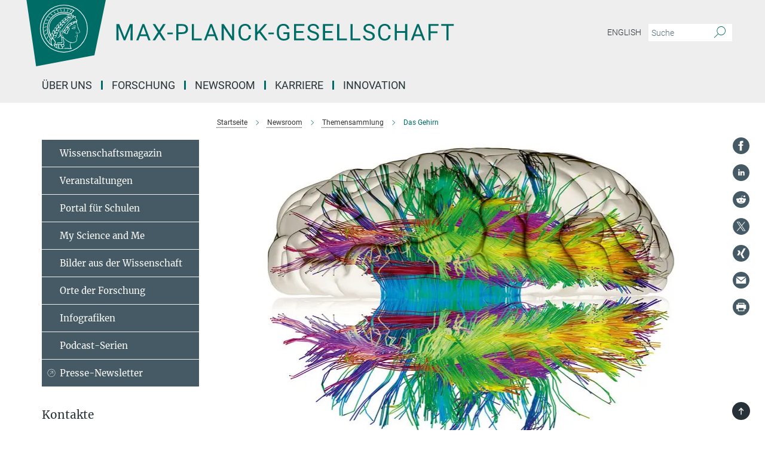

--- FILE ---
content_type: text/html; charset=utf-8
request_url: https://www.mpg.de/gehirn
body_size: 133723
content:
<!DOCTYPE html>
<html prefix="og: http://ogp.me/ns#" lang="de">
<head>
  <meta http-equiv="X-UA-Compatible" content="IE=edge">
  <meta content="width=device-width, initial-scale=1.0" name="viewport">
  <meta http-equiv="Content-Type" content="text/html; charset=utf-8"/>
  <title>Das Gehirn</title>
  
  <meta name="keywords" content="gehirn" /><meta name="description" content="Bis vor wenigen Jahren galt unter Wissenschaftlern als ausgemacht: Das Gehirn eines Erwachsenen verändert sich nicht mehr. Heute weiß man jedoch, dass das Gehirn bis ins hohe Alter laufend umgebaut wird. " />
  
  
<meta property="og:title" content="Das Gehirn">
<meta property="og:description" content="Bis vor wenigen Jahren galt unter Wissenschaftlern als ausgemacht: Das Gehirn eines Erwachsenen verändert sich nicht mehr. Heute weiß man jedoch, dass das Gehirn bis ins hohe Alter laufend umgebaut wird. ">
<meta property="og:type" content="website">
<meta property="og:url" content="https://www.mpg.de/gehirn">
<meta property="og:image" content="https://www.mpg.de/18060310/teaser-1758883982.jpg?t=eyJ3aWR0aCI6MTIwMCwiaGVpZ2h0IjpudWxsLCJmaXQiOm51bGwsIm9ial9pZCI6MTgwNjAzMTB9--daf1123d336611de69204abe3114c084d7a73ca9">


  
  <meta name="twitter:image" content="https://www.mpg.de/18060310/teaser-1758883982.jpg?t=eyJ3aWR0aCI6MTIwMCwiaGVpZ2h0Ijo2MjgsImZpdCI6ImNyb3AiLCJvYmpfaWQiOjE4MDYwMzEwfQ%3D%3D--26551c59c9dbfb36255ec92d4108dd322e540115">


  <meta name="msapplication-TileColor" content="#fff" />
<meta name="msapplication-square70x70logo" content="/assets/touch-icon-70x70-16c94b19254f9bb0c9f8e8747559f16c0a37fd015be1b4a30d7d1b03ed51f755.png" />
<meta name="msapplication-square150x150logo" content="/assets/touch-icon-150x150-3b1e0a32c3b2d24a1f1f18502efcb8f9e198bf2fc47e73c627d581ffae537142.png" />
<meta name="msapplication-wide310x150logo" content="/assets/touch-icon-310x150-067a0b4236ec2cdc70297273ab6bf1fc2dcf6cc556a62eab064bbfa4f5256461.png" />
<meta name="msapplication-square310x310logo" content="/assets/touch-icon-310x310-d33ffcdc109f9ad965a6892ec61d444da69646747bd88a4ce7fe3d3204c3bf0b.png" />
<link rel="apple-touch-icon" type="image/png" href="/assets/touch-icon-180x180-a3e396f9294afe6618861344bef35fc0075f9631fe80702eb259befcd682a42c.png" sizes="180x180">
<link rel="icon" type="image/png" href="/assets/touch-icon-32x32-143e3880a2e335e870552727a7f643a88be592ac74a53067012b5c0528002367.png" sizes="32x32">

  <link rel="preload" href="/assets/roboto-v20-latin-ext_latin_greek-ext_greek_cyrillic-ext_cyrillic-700-8d2872cf0efbd26ce09519f2ebe27fb09f148125cf65964890cc98562e8d7aa3.woff2" as="font" type="font/woff2" crossorigin="anonymous">
  
  <style>
  body {
    --uc-typography-scale: 1.6;
  }
</style>
<script id="usercentrics-cmp"
        src="https://web.cmp.usercentrics.eu/ui/loader.js"
        data-settings-id="oO9e28BlWRtyf2"
        
        data-language="de"
        async></script>
  <script type="application/javascript">
    var UC_UI_SUPPRESS_CMP_DISPLAY=true;
  </script>

  
  <script>var ROOT_PATH = '/';var LANGUAGE = 'de';var PATH_TO_CMS = 'https://mpg.iedit.mpg.de';var INSTANCE_NAME = 'mpg';var VAPID_PUBLIC_KEY = new Uint8Array([4, 48, 119, 68, 208, 6, 253, 116, 199, 79, 96, 204, 58, 250, 6, 5, 250, 93, 239, 176, 189, 218, 43, 135, 241, 51, 170, 22, 146, 129, 29, 14, 75, 146, 199, 84, 3, 70, 151, 69, 193, 63, 99, 199, 100, 15, 89, 12, 99, 169, 140, 243, 30, 182, 232, 200, 153, 79, 118, 143, 213, 255, 52, 142, 180]);</script>
  

      <style media="screen" id="critical-css">
          @font-face{font-family:'Merriweather';font-style:normal;font-weight:400;font-display:swap;src:url(/assets/merriweather-v22-latin-ext_latin-regular-66beb0431fbb61e4ea920ec62d1167d155c2debbbc0d5b760ae4eb2b43ba4e06.eot);src:local(""),url(/assets/merriweather-v22-latin-ext_latin-regular-66beb0431fbb61e4ea920ec62d1167d155c2debbbc0d5b760ae4eb2b43ba4e06.eot?#iefix) format("embedded-opentype"),url(/assets/merriweather-v22-latin-ext_latin-regular-0e44ebbb6e4641907c3b906f09c35fc59e1ff8432dfeb718a450914dfafaac9a.woff2) format("woff2"),url(/assets/merriweather-v22-latin-ext_latin-regular-3dc2f1d91d2ec19b945030a600c4403d69fed76f8ed8b3892ea416098e7265c1.woff) format("woff"),url(/assets/merriweather-v22-latin-ext_latin-regular-c093c8d68c6d812f4c2a1e6679c1a8d27ea21545ac9a3616e250f1be68869238.ttf) format("truetype"),url(/assets/merriweather-v22-latin-ext_latin-regular-4bf7dafac6ae725cfc671d36c7176c4e015417ebde856a0e06b4c09e1b45a57d.svg#Merriweather) format("svg")}@font-face{font-family:'Merriweather Sans';font-style:normal;font-weight:400;src:local("Merriweather Sans"),local("MerriweatherSans-Regular"),url(/assets/MerriweatherSans-Regular-d2efd4d9fe6ff129962f92dda627c4337b65ee6b3fb7da84709b805e15db6d81.ttf)}@font-face{font-family:'Merriweather Sans';font-style:normal;font-weight:400;src:local("Merriweather Sans"),local("MerriweatherSans-Regular"),url(/assets/MerriweatherSans-Regular-d2efd4d9fe6ff129962f92dda627c4337b65ee6b3fb7da84709b805e15db6d81.ttf)}@font-face{font-family:'Merriweather Sans';font-style:normal;font-weight:400;src:local("Merriweather Sans"),local("MerriweatherSans-Regular"),url(/assets/MerriweatherSans-Regular-d2efd4d9fe6ff129962f92dda627c4337b65ee6b3fb7da84709b805e15db6d81.ttf)}@font-face{font-family:'Merriweather Sans';font-style:normal;font-weight:300;src:local("Merriweather Sans Light"),local("MerriweatherSans-Light"),url(/assets/MerriweatherSans-Light-55861f721a7f90c7d40be3ed28aa945ad6bacd23ee524ab93d5243b8de669a2d.ttf)}@font-face{font-family:'Merriweather Sans';font-style:normal;font-weight:700;src:local("Merriweather Sans Bold"),local("MerriweatherSans-Bold"),url(/assets/MerriweatherSans-Bold-055f396e6f9a1fa9f7d627432ce1d7c5f532fa7853c287c57457d959897139b0.ttf)}@font-face{font-family:'Josefin Sans';font-style:normal;font-weight:700;src:local("Josefin Sans Bold"),local("JosefinSans-Bold"),url(/assets/JosefinSans-Bold-4c4040241f19417ddd84e38603d0e08c743e69d43dbdff491ff4ca0daeffa802.ttf)}@font-face{font-family:'Roboto';font-style:normal;font-weight:300;font-display:swap;src:url(/assets/roboto-v20-latin-ext_latin_greek-ext_greek_cyrillic-ext_cyrillic-300-435d7096bf6da56f8b4bfddec6c1f566dffea19d7f24bd14d4525ba898657679.eot);src:local(""),url(/assets/roboto-v20-latin-ext_latin_greek-ext_greek_cyrillic-ext_cyrillic-300-435d7096bf6da56f8b4bfddec6c1f566dffea19d7f24bd14d4525ba898657679.eot?#iefix) format("embedded-opentype"),url(/assets/roboto-v20-latin-ext_latin_greek-ext_greek_cyrillic-ext_cyrillic-300-78e391b02f442de38b10eec6b951be4eb10fc6723d0d12e09a668fd58cc4ed75.woff2) format("woff2"),url(/assets/roboto-v20-latin-ext_latin_greek-ext_greek_cyrillic-ext_cyrillic-300-5ca91c5114555a52b8b36228d5c3954418a1d3c5539bb95574b844792b0ca220.woff) format("woff"),url(/assets/roboto-v20-latin-ext_latin_greek-ext_greek_cyrillic-ext_cyrillic-300-16640b3fa7f58d40b5f616d6a3097e2875d533829c29df260b7cdec4d7be58f4.ttf) format("truetype"),url(/assets/roboto-v20-latin-ext_latin_greek-ext_greek_cyrillic-ext_cyrillic-300-53e32a84e92e043af3f9dce3d50e57ce1efe62ad101aa89660774b70a53b463a.svg#Roboto) format("svg")}@font-face{font-family:'Roboto';font-style:italic;font-weight:300;font-display:swap;src:url(/assets/roboto-v20-latin-ext_latin_greek-ext_greek_cyrillic-ext_cyrillic-300italic-ec376bb16f9e65b7dda0297a2d3ed6649076f0b3709562bc31334e14876f5854.eot);src:local(""),url(/assets/roboto-v20-latin-ext_latin_greek-ext_greek_cyrillic-ext_cyrillic-300italic-ec376bb16f9e65b7dda0297a2d3ed6649076f0b3709562bc31334e14876f5854.eot?#iefix) format("embedded-opentype"),url(/assets/roboto-v20-latin-ext_latin_greek-ext_greek_cyrillic-ext_cyrillic-300italic-0c71e7705498d4779fb5076a292f2106aec088d9d7e3c067bb5751e282a7ca88.woff2) format("woff2"),url(/assets/roboto-v20-latin-ext_latin_greek-ext_greek_cyrillic-ext_cyrillic-300italic-8df128092002db6ad32a11d2158d261b939e5dd8715308700fe1a02a3228105d.woff) format("woff"),url(/assets/roboto-v20-latin-ext_latin_greek-ext_greek_cyrillic-ext_cyrillic-300italic-822519363f3161064f90021e8979a85add692867f16444cd555ef51d4b9dc95c.ttf) format("truetype"),url(/assets/roboto-v20-latin-ext_latin_greek-ext_greek_cyrillic-ext_cyrillic-300italic-3cd097f009c3f57de9ba85f9cbe59cf19d0892d4027351806d91c7d27213d615.svg#Roboto) format("svg")}@font-face{font-family:'Roboto';font-style:normal;font-weight:400;font-display:swap;src:url(/assets/roboto-v20-latin-ext_latin_greek-ext_greek_cyrillic-ext_cyrillic-regular-ca97335987b26814c9a1128525e1c36748c4b59bbd0a6ac198cca1b3e1f19a47.eot);src:local(""),url(/assets/roboto-v20-latin-ext_latin_greek-ext_greek_cyrillic-ext_cyrillic-regular-ca97335987b26814c9a1128525e1c36748c4b59bbd0a6ac198cca1b3e1f19a47.eot?#iefix) format("embedded-opentype"),url(/assets/roboto-v20-latin-ext_latin_greek-ext_greek_cyrillic-ext_cyrillic-regular-e53c6e6f12e654511a31cef074d7890d31ff144d80c7f0c4c276bea9a91839f0.woff2) format("woff2"),url(/assets/roboto-v20-latin-ext_latin_greek-ext_greek_cyrillic-ext_cyrillic-regular-b1f39721c99437d4c8949a9330d548bb9d6cdbf80cd88d5fd543549fe3173b8c.woff) format("woff"),url(/assets/roboto-v20-latin-ext_latin_greek-ext_greek_cyrillic-ext_cyrillic-regular-9bcffbc3ad7737fe8e39c4f45c4e2152b2dc84638d87508a0be916e286ff3928.ttf) format("truetype"),url(/assets/roboto-v20-latin-ext_latin_greek-ext_greek_cyrillic-ext_cyrillic-regular-3bea3afe6e3078ec3b0e56cd80ad97b059bb335af794ba57b5845ff44b77bcd3.svg#Roboto) format("svg")}@font-face{font-family:'Roboto';font-style:italic;font-weight:400;font-display:swap;src:url(/assets/roboto-v20-latin-ext_latin_greek-ext_greek_cyrillic-ext_cyrillic-italic-f69fdfd6d1d0a4c842222ce093cc5660ebdce260a8f10ca6bda4f09ba9bfedea.eot);src:local(""),url(/assets/roboto-v20-latin-ext_latin_greek-ext_greek_cyrillic-ext_cyrillic-italic-f69fdfd6d1d0a4c842222ce093cc5660ebdce260a8f10ca6bda4f09ba9bfedea.eot?#iefix) format("embedded-opentype"),url(/assets/roboto-v20-latin-ext_latin_greek-ext_greek_cyrillic-ext_cyrillic-italic-97c5e50bb04419b691386360609236c0a1aa949105684d7db8fedc3c35cc3c91.woff2) format("woff2"),url(/assets/roboto-v20-latin-ext_latin_greek-ext_greek_cyrillic-ext_cyrillic-italic-13660f8926f257e5c63f6a5a723b3ae8aecd340258ee40868152eb9a9939a7d3.woff) format("woff"),url(/assets/roboto-v20-latin-ext_latin_greek-ext_greek_cyrillic-ext_cyrillic-italic-abde90d734b17b439edc49f2b27c8d6d10a4a0a0f295d5c1535cb3c0a0e2bd8d.ttf) format("truetype"),url(/assets/roboto-v20-latin-ext_latin_greek-ext_greek_cyrillic-ext_cyrillic-italic-5965290041d32ef9c7b1166269586ead7e989d55414ed66db27d177004eae3fc.svg#Roboto) format("svg")}@font-face{font-family:'Roboto';font-style:normal;font-weight:700;font-display:swap;src:url(/assets/roboto-v20-latin-ext_latin_greek-ext_greek_cyrillic-ext_cyrillic-700-6aa4356d93abb4f7c5a59bd0e05f1bbc25ffd273459e65966ddecaa80f8be19f.eot);src:local(""),url(/assets/roboto-v20-latin-ext_latin_greek-ext_greek_cyrillic-ext_cyrillic-700-6aa4356d93abb4f7c5a59bd0e05f1bbc25ffd273459e65966ddecaa80f8be19f.eot?#iefix) format("embedded-opentype"),url(/assets/roboto-v20-latin-ext_latin_greek-ext_greek_cyrillic-ext_cyrillic-700-8d2872cf0efbd26ce09519f2ebe27fb09f148125cf65964890cc98562e8d7aa3.woff2) format("woff2"),url(/assets/roboto-v20-latin-ext_latin_greek-ext_greek_cyrillic-ext_cyrillic-700-95d57dc45afb9c82a1fa417d4620c87c9d293487719630ac1b021f7e653a6891.woff) format("woff"),url(/assets/roboto-v20-latin-ext_latin_greek-ext_greek_cyrillic-ext_cyrillic-700-254e8be2b6cb8096f59e2d9e60c984801055371a3bea2999531a0cf9dfc393db.ttf) format("truetype"),url(/assets/roboto-v20-latin-ext_latin_greek-ext_greek_cyrillic-ext_cyrillic-700-2da189152a7f131b78c66343dbed734e1f1b31b679ee8ed97b9deb048080da06.svg#Roboto) format("svg")}@font-face{font-family:'Roboto';font-style:italic;font-weight:700;font-display:swap;src:url(/assets/roboto-v20-latin-ext_latin_greek-ext_greek_cyrillic-ext_cyrillic-700italic-9ee9aef483ed383ce18582ef3b55f7b2d91278b07a77b9a6ea4e72c322cdc616.eot);src:local(""),url(/assets/roboto-v20-latin-ext_latin_greek-ext_greek_cyrillic-ext_cyrillic-700italic-9ee9aef483ed383ce18582ef3b55f7b2d91278b07a77b9a6ea4e72c322cdc616.eot?#iefix) format("embedded-opentype"),url(/assets/roboto-v20-latin-ext_latin_greek-ext_greek_cyrillic-ext_cyrillic-700italic-00c1eaa7cafeb781b619ef7abbecf978ce3fb7be6b870b7cf1f29b947a2e45b4.woff2) format("woff2"),url(/assets/roboto-v20-latin-ext_latin_greek-ext_greek_cyrillic-ext_cyrillic-700italic-9cc3be355c151b807974482ce327ad855f8856e78b15a9dea8aec36295804e78.woff) format("woff"),url(/assets/roboto-v20-latin-ext_latin_greek-ext_greek_cyrillic-ext_cyrillic-700italic-9590be4b5d91eb81a948a84ddfb370005c69b546b49d2a6b70bee30b3090ae81.ttf) format("truetype"),url(/assets/roboto-v20-latin-ext_latin_greek-ext_greek_cyrillic-ext_cyrillic-700italic-63b1f75d9ff9eb92f7273a44a8677db95969553ad6d82141f71b3c25d729bd49.svg#Roboto) format("svg")}@font-face{font-family:'Open Sans';font-style:normal;font-weight:400;src:local("Open Sans"),local("OpenSans-Regular"),url(/assets/OpenSans-Regular-f20d5ed577a1ddc48fd428b61d9538ef88d6ddcc1ccd8565a2cf7e9f03bd4cc7.ttf)}@font-face{font-family:'Open Sans';font-style:normal;font-weight:700;src:local("Open Sans Bold"),local("OpenSans-Bold"),url(/assets/OpenSans-Bold-5ccf0a4d12a5fb44a9831d93841cee9c1188d900987a2b83d5884ee240d7ab46.ttf)}@font-face{font-family:'Open Sans';font-style:normal;font-weight:600;src:local("Open Sans Semi Bold"),local("OpenSans-SemiBold"),url(/assets/OpenSans-SemiBold-b3185de4446e67a69ed55fd1337466f660afc5f7eb161137865d21ae69778df1.ttf)}@font-face{font-family:'mpg_iconsregular';src:url(/assets/mpg_icons-webfont-0b8e4bd6ecdc12aad710d8d9d882d0e05fa5580824d8d5cee65048d70be5a133.eot);src:url(/assets/mpg_icons-webfont-fbcdd2a22910ced3dda265405bb43de9eb1be44ace22869d590c9b0069ac84cf.woff) format("woff");font-weight:normal;font-style:normal}.mpg-icon::after,.twitter_icon::after,.phone_icon::after,.email_icon::after,.external::after,.mpg-icon::before,.twitter_icon::before,.phone_icon::before,.email_icon::before,.external::before{-moz-osx-font-smoothing:grayscale;-webkit-font-smoothing:antialiased;font-family:"mpg_iconsregular";font-style:normal;font-weight:normal;line-height:1em;margin:0;vertical-align:middle}.mpg-icon-english::after{background-image:url(/assets/responsive/uk-581d9beff5f105fe0fc75e5630500da6edb38324921da716d39b49aab9d16d37.svg);background-repeat:no-repeat;background-size:contain;content:"";display:block;height:1em;width:2em}.mpg-icon-logo::before{content:"\F000" !important}.mpg-icon-up1::before{content:"\F001" !important}.mpg-icon-right1::before,.external::before{content:"\F002" !important}.mpg-icon-down1::before{content:"\F003" !important}.mpg-icon-left1::before{content:"\F004" !important}.mpg-icon-up2::before{content:"\F005" !important}.mpg-icon-right2::before{content:"\F006" !important}.mpg-icon-down2::after{content:"\F007" !important}.mpg-icon-left2::before{content:"\F008" !important}.mpg-icon-clipboard::before{content:"\F009" !important}.mpg-icon-pdf::before{content:"\F032" !important}.mpg-icon-event::before{content:"\F00a" !important}.mpg-icon-attention::before{content:"\F00b" !important}.mpg-icon-fax::before{content:"\F00c" !important}.mpg-icon-page::before{content:"\F00d" !important}.mpg-icon-filter::before{content:"\F00e" !important}.mpg-icon-lab::before{content:"\F00f" !important}.mpg-icon-interests::before,.mpg-icon-research_interests::before{content:"\F010" !important}.mpg-icon-question::before{content:"\F011" !important}.mpg-icon-home::before{content:"\F012" !important}.mpg-icon-search::after{content:"\F013" !important;font-size:2em;vertical-align:middle}.mpg-icon-email::before,.email_icon::before{content:"\F014" !important}.mpg-icon-video::before{content:"\F015" !important}.mpg-icon-play2::before{content:"\F016" !important}.mpg-icon-hierarchy::before{content:"\F017" !important}.mpg-icon-news::before{content:"\F018" !important}.mpg-icon-phone::before,.phone_icon::before{content:"\F019" !important}.mpg-icon-pin::before{content:"\F01a" !important}.mpg-icon-listen2::before{content:"\F01b" !important}.mpg-icon-presentation::before{content:"\F01c" !important}.mpg-icon-medal::before,.mpg-icon-research_medals::before{content:"\F01d" !important}.mpg-icon-book::before{content:"\F01e" !important}.mpg-icon-share::before{content:"\F01f" !important}.mpg-icon-sign::before{content:"\F020" !important}.mpg-icon-podcast::before,.mpg-icon-sound::before{content:"\F021" !important}.mpg-icon-tag::before{content:"\F022" !important}.mpg-icon-imprs::before{content:"\F023" !important}.mpg-icon-person::before{content:"\F024" !important}.mpg-icon-persons::before{content:"\F025" !important}.mpg-icon-vcard::before{content:"\F026" !important}.mpg-icon-facebook::after{content:"\F027" !important}.mpg-icon-linkedin::after{content:"\F028" !important}.mpg-icon-feed::after{content:"\F029" !important}.mpg-icon-twitter::before,.twitter_icon::before{content:"\F02a" !important}.mpg-icon-youtube::after{content:"\F02b" !important}.mpg-icon-drag-hor::before{content:"\F02c" !important}.mpg-icon-drag-ver::before{content:"\F02d" !important}.mpg-icon-image::before{content:"\F02e" !important}.mpg-icon-list::before{content:"\F02f" !important}.mpg-icon-at::before{content:"\F02f" !important}.mpg-icon-file-doc::before{content:"\F031" !important}.mpg-icon-file-pdf::before{content:"\F032" !important}.mpg-icon-file-ppt::before{content:"\F033" !important}.mpg-icon-file-zip::before{content:"\F034" !important}.mpg-icon-left3::before{content:"\F035" !important}.mpg-icon-right3::before{content:"\F036" !important}.mpg-icon-play::before{content:"\F037" !important}.mpg-icon-listen::before{content:"\F038" !important}.external:not(.more):not(.twitter_icon)::before{display:inline-block;font-size:.9em;margin-left:.1em;margin-right:.25em;transform:rotate(-45deg) translate(0, -0.15em)}.job-ticker .text-right .external.more::before{display:inline-block;font-size:1.3em;margin-left:.1em;margin-right:.25em;transform:rotate(-45deg) translate(0, -0.15em)}.extension_job_ticker .external.more.pull-right::before{transform:rotate(-45deg) translate(0, -0.15em)}.ticker a.more.external::before{transform:translate(-0.15em) rotate(-45deg)}.link_title.external:not(.more):not(.twitter_icon)::before{font-size:2em;margin-right:.1em;transform:rotate(-45deg) translate(0, -0.3em)}.email_icon::before{font-size:1.4em;display:inline-block}.phone_icon::before{font-size:1.4em;display:inline-block}.twitter_icon::before{font-size:1.4em;color:#1DA1F2;margin-right:3px;display:inline-block}.open_access_icon::after{vertical-align:text-top;display:inline-block;width:1.5ch;content:" ";height:1.2em;background:no-repeat right 25%/auto 80% url(/assets/Open_Access_logo_PLoS_white-a436fe520f67d515e6e55d715d61592a87803ff4468597bf3ec5e83c1690b4a1.svg)}.mpg-icon::after,.email_icon::after,.phone_icon::after,.twitter_icon::after,.external::after,.mpg-icon::before,.email_icon::before,.phone_icon::before,.twitter_icon::before,.external::before{-moz-osx-font-smoothing:grayscale;-webkit-font-smoothing:antialiased;font-family:"mpg_iconsregular";font-style:normal;font-weight:normal;line-height:1em;margin:0;vertical-align:middle}.mpg-icon::after,.email_icon::after,.phone_icon::after,.twitter_icon::after,ol.breadcrumb>li.breadcrumb-item:not(:first-child)::after,.external::after,.mpg-icon::before,.email_icon::before,.phone_icon::before,.twitter_icon::before,ol.breadcrumb>li.breadcrumb-item:not(:first-child)::before,.external::before{-moz-osx-font-smoothing:grayscale;-webkit-font-smoothing:antialiased;font-family:"mpg_iconsregular";font-style:normal;font-weight:normal;line-height:1em;margin:0;vertical-align:middle}.mpg-icon-logo::before{content:"" !important}.external::before{content:"" !important}.mpg-icon-right2::before{content:"" !important}ol.breadcrumb>li.breadcrumb-item:not(:first-child)::before{content:"" !important}.mpg-icon-right2::before,ol.breadcrumb>li.breadcrumb-item:not(:first-child)::before{content:"" !important}.mpg-icon-down2::after{content:"" !important}.mpg-icon-filter::before{content:"" !important}.mpg-icon-search::after{content:"" !important;font-size:2em;vertical-align:middle}.mpg-icon-email::before,.email_icon::before{content:"" !important}.mpg-icon-phone::before,.phone_icon::before{content:"" !important}.external:not(.more):not(.twitter_icon)::before{display:inline-block;font-size:.9em;margin-left:.1em;margin-right:.25em;transform:rotate(-45deg) translate(0, -0.15em)}html{font-family:sans-serif;-ms-text-size-adjust:100%;-webkit-text-size-adjust:100%}body{margin:0}footer,header,main,nav{display:block}article,aside,figure,footer,header,main,nav{display:block}article,aside,figcaption,figure,footer,header,main,nav{display:block}aside,footer,header,main,nav{display:block}article,aside,figure,footer,header,nav{display:block}a{background-color:transparent}strong{font-weight:bold}h1{font-size:2em;margin:0.67em 0}sub,sup{font-size:75%;line-height:0;position:relative;vertical-align:baseline}sup{top:-0.5em}sub{bottom:-0.25em}img{border:0}svg:not(:root){overflow:hidden}figure{margin:1em 40px}button,input{color:inherit;font:inherit;margin:0}button,input,select{color:inherit;font:inherit;margin:0}button{overflow:visible}button{text-transform:none}button,select{text-transform:none}button{-webkit-appearance:button}button::-moz-focus-inner,input::-moz-focus-inner{border:0;padding:0}input{line-height:normal}input[type="checkbox"]{box-sizing:border-box;padding:0}input[type="search"]{-webkit-appearance:textfield;box-sizing:content-box}input[type="search"]::-webkit-search-cancel-button,input[type="search"]::-webkit-search-decoration{-webkit-appearance:none}*{-webkit-box-sizing:border-box;-moz-box-sizing:border-box;box-sizing:border-box}*:before,*:after{-webkit-box-sizing:border-box;-moz-box-sizing:border-box;box-sizing:border-box}html{font-size:10px}body{font-family:"Roboto","Tahoma",Arial,sans-serif;font-size:16px;line-height:1.7;color:#333333;background-color:#fff}input,button{font-family:inherit;font-size:inherit;line-height:inherit}input,button,select{font-family:inherit;font-size:inherit;line-height:inherit}a{color:#006c66;text-decoration:none}figure{margin:0}img{vertical-align:middle}.img-responsive{display:block;max-width:100%;height:auto}.sr-only{position:absolute;width:1px;height:1px;padding:0;margin:-1px;overflow:hidden;clip:rect(0, 0, 0, 0);border:0}h1,h2{font-family:inherit;font-weight:500;line-height:1.1;color:inherit}h1,h2,h4,.h3{font-family:inherit;font-weight:500;line-height:1.1;color:inherit}h1,h2,h3{font-family:inherit;font-weight:500;line-height:1.1;color:inherit}h1,h2,h3,.h3{font-family:inherit;font-weight:500;line-height:1.1;color:inherit}h1,h2,h3,h4,.h3,.h4,.research_report .research_head_fields .header-text{font-family:inherit;font-weight:500;line-height:1.1;color:inherit}h1,h2{margin-top:27px;margin-bottom:13.5px}h1,h2,.h3{margin-top:27px;margin-bottom:13.5px}h1,h2,h3{margin-top:27px;margin-bottom:13.5px}h1,h2,h3,.h3{margin-top:27px;margin-bottom:13.5px}h4{margin-top:13.5px;margin-bottom:13.5px}h4,.h4,.research_report .research_head_fields .header-text{margin-top:13.5px;margin-bottom:13.5px}h1{font-size:34px}h2{font-size:22px}.h3{font-size:19px}h3{font-size:19px}h3,.h3{font-size:19px}h4{font-size:16px}h4,.h4,.research_report .research_head_fields .header-text{font-size:16px}p{margin:0 0 13.5px}.text-center{text-align:center}ul{margin-top:0;margin-bottom:13.5px}ul,ol{margin-top:0;margin-bottom:13.5px}ul ul{margin-bottom:0}.container:before,.container:after{display:table;content:" "}.row:before,.row:after{display:table;content:" "}.nav:before,.nav:after{display:table;content:" "}.navbar:before,.navbar:after{display:table;content:" "}.navbar-header:before,.navbar-header:after{display:table;content:" "}.navbar-collapse:before,.navbar-collapse:after{display:table;content:" "}.clearfix:before,.clearfix:after{display:table;content:" "}.container:after{clear:both}.row:after{clear:both}.nav:after{clear:both}.navbar:after{clear:both}.navbar-header:after{clear:both}.navbar-collapse:after{clear:both}.clearfix:after{clear:both}.container{padding-right:15px;padding-left:15px;margin-right:auto;margin-left:auto}@media (min-width: 768px){.container{width:750px}}@media (min-width: 992px){.container{width:970px}}@media (min-width: 1200px){.container{width:1170px}}.row{margin-right:-15px;margin-left:-15px}.container{padding-right:15px;padding-left:15px;margin-right:auto;margin-left:auto}.container:before,.container:after{display:table;content:" "}.container:after{clear:both}@media (min-width: 768px){.container{width:750px}}@media (min-width: 992px){.container{width:970px}}@media (min-width: 1200px){.container{width:1170px}}.container-fluid{padding-right:15px;padding-left:15px;margin-right:auto;margin-left:auto}.container-fluid:before,.container-fluid:after{display:table;content:" "}.container-fluid:after{clear:both}.row{margin-right:-15px;margin-left:-15px}.row:before,.row:after{display:table;content:" "}.row:after{clear:both}.row-no-gutters{margin-right:0;margin-left:0}.row-no-gutters [class*="col-"]{padding-right:0;padding-left:0}.col-xs-1,.col-sm-1,.col-md-1,.col-lg-1,.col-xs-2,.col-sm-2,.col-md-2,.col-lg-2,.col-xs-3,.col-sm-3,.col-md-3,.col-lg-3,.col-xs-4,.col-sm-4,.col-md-4,.col-lg-4,.col-xs-5,.col-sm-5,.col-md-5,.col-lg-5,.col-xs-6,.col-sm-6,.col-md-6,.col-lg-6,.col-xs-7,.col-sm-7,.col-md-7,.col-lg-7,.col-xs-8,.col-sm-8,.col-md-8,.col-lg-8,.col-xs-9,.col-sm-9,.col-md-9,.col-lg-9,.col-xs-10,.col-sm-10,.col-md-10,.col-lg-10,.col-xs-11,.col-sm-11,.col-md-11,.col-lg-11,.col-xs-12,.col-sm-12,.col-md-12,.col-lg-12{position:relative;min-height:1px;padding-right:15px;padding-left:15px}.col-xs-1,.col-xs-2,.col-xs-3,.col-xs-4,.col-xs-5,.col-xs-6,.col-xs-7,.col-xs-8,.col-xs-9,.col-xs-10,.col-xs-11,.col-xs-12{float:left}.col-xs-1{width:8.3333333333%}.col-xs-2{width:16.6666666667%}.col-xs-3{width:25%}.col-xs-4{width:33.3333333333%}.col-xs-5{width:41.6666666667%}.col-xs-6{width:50%}.col-xs-7{width:58.3333333333%}.col-xs-8{width:66.6666666667%}.col-xs-9{width:75%}.col-xs-10{width:83.3333333333%}.col-xs-11{width:91.6666666667%}.col-xs-12{width:100%}.col-xs-pull-0{right:auto}.col-xs-pull-1{right:8.3333333333%}.col-xs-pull-2{right:16.6666666667%}.col-xs-pull-3{right:25%}.col-xs-pull-4{right:33.3333333333%}.col-xs-pull-5{right:41.6666666667%}.col-xs-pull-6{right:50%}.col-xs-pull-7{right:58.3333333333%}.col-xs-pull-8{right:66.6666666667%}.col-xs-pull-9{right:75%}.col-xs-pull-10{right:83.3333333333%}.col-xs-pull-11{right:91.6666666667%}.col-xs-pull-12{right:100%}.col-xs-push-0{left:auto}.col-xs-push-1{left:8.3333333333%}.col-xs-push-2{left:16.6666666667%}.col-xs-push-3{left:25%}.col-xs-push-4{left:33.3333333333%}.col-xs-push-5{left:41.6666666667%}.col-xs-push-6{left:50%}.col-xs-push-7{left:58.3333333333%}.col-xs-push-8{left:66.6666666667%}.col-xs-push-9{left:75%}.col-xs-push-10{left:83.3333333333%}.col-xs-push-11{left:91.6666666667%}.col-xs-push-12{left:100%}.col-xs-offset-0{margin-left:0%}.col-xs-offset-1{margin-left:8.3333333333%}.col-xs-offset-2{margin-left:16.6666666667%}.col-xs-offset-3{margin-left:25%}.col-xs-offset-4{margin-left:33.3333333333%}.col-xs-offset-5{margin-left:41.6666666667%}.col-xs-offset-6{margin-left:50%}.col-xs-offset-7{margin-left:58.3333333333%}.col-xs-offset-8{margin-left:66.6666666667%}.col-xs-offset-9{margin-left:75%}.col-xs-offset-10{margin-left:83.3333333333%}.col-xs-offset-11{margin-left:91.6666666667%}.col-xs-offset-12{margin-left:100%}@media (min-width: 768px){.col-sm-1,.col-sm-2,.col-sm-3,.col-sm-4,.col-sm-5,.col-sm-6,.col-sm-7,.col-sm-8,.col-sm-9,.col-sm-10,.col-sm-11,.col-sm-12{float:left}.col-sm-1{width:8.3333333333%}.col-sm-2{width:16.6666666667%}.col-sm-3{width:25%}.col-sm-4{width:33.3333333333%}.col-sm-5{width:41.6666666667%}.col-sm-6{width:50%}.col-sm-7{width:58.3333333333%}.col-sm-8{width:66.6666666667%}.col-sm-9{width:75%}.col-sm-10{width:83.3333333333%}.col-sm-11{width:91.6666666667%}.col-sm-12{width:100%}.col-sm-pull-0{right:auto}.col-sm-pull-1{right:8.3333333333%}.col-sm-pull-2{right:16.6666666667%}.col-sm-pull-3{right:25%}.col-sm-pull-4{right:33.3333333333%}.col-sm-pull-5{right:41.6666666667%}.col-sm-pull-6{right:50%}.col-sm-pull-7{right:58.3333333333%}.col-sm-pull-8{right:66.6666666667%}.col-sm-pull-9{right:75%}.col-sm-pull-10{right:83.3333333333%}.col-sm-pull-11{right:91.6666666667%}.col-sm-pull-12{right:100%}.col-sm-push-0{left:auto}.col-sm-push-1{left:8.3333333333%}.col-sm-push-2{left:16.6666666667%}.col-sm-push-3{left:25%}.col-sm-push-4{left:33.3333333333%}.col-sm-push-5{left:41.6666666667%}.col-sm-push-6{left:50%}.col-sm-push-7{left:58.3333333333%}.col-sm-push-8{left:66.6666666667%}.col-sm-push-9{left:75%}.col-sm-push-10{left:83.3333333333%}.col-sm-push-11{left:91.6666666667%}.col-sm-push-12{left:100%}.col-sm-offset-0{margin-left:0%}.col-sm-offset-1{margin-left:8.3333333333%}.col-sm-offset-2{margin-left:16.6666666667%}.col-sm-offset-3{margin-left:25%}.col-sm-offset-4{margin-left:33.3333333333%}.col-sm-offset-5{margin-left:41.6666666667%}.col-sm-offset-6{margin-left:50%}.col-sm-offset-7{margin-left:58.3333333333%}.col-sm-offset-8{margin-left:66.6666666667%}.col-sm-offset-9{margin-left:75%}.col-sm-offset-10{margin-left:83.3333333333%}.col-sm-offset-11{margin-left:91.6666666667%}.col-sm-offset-12{margin-left:100%}}@media (min-width: 992px){.col-md-1,.col-md-2,.col-md-3,.col-md-4,.col-md-5,.col-md-6,.col-md-7,.col-md-8,.col-md-9,.col-md-10,.col-md-11,.col-md-12{float:left}.col-md-1{width:8.3333333333%}.col-md-2{width:16.6666666667%}.col-md-3{width:25%}.col-md-4{width:33.3333333333%}.col-md-5{width:41.6666666667%}.col-md-6{width:50%}.col-md-7{width:58.3333333333%}.col-md-8{width:66.6666666667%}.col-md-9{width:75%}.col-md-10{width:83.3333333333%}.col-md-11{width:91.6666666667%}.col-md-12{width:100%}.col-md-pull-0{right:auto}.col-md-pull-1{right:8.3333333333%}.col-md-pull-2{right:16.6666666667%}.col-md-pull-3{right:25%}.col-md-pull-4{right:33.3333333333%}.col-md-pull-5{right:41.6666666667%}.col-md-pull-6{right:50%}.col-md-pull-7{right:58.3333333333%}.col-md-pull-8{right:66.6666666667%}.col-md-pull-9{right:75%}.col-md-pull-10{right:83.3333333333%}.col-md-pull-11{right:91.6666666667%}.col-md-pull-12{right:100%}.col-md-push-0{left:auto}.col-md-push-1{left:8.3333333333%}.col-md-push-2{left:16.6666666667%}.col-md-push-3{left:25%}.col-md-push-4{left:33.3333333333%}.col-md-push-5{left:41.6666666667%}.col-md-push-6{left:50%}.col-md-push-7{left:58.3333333333%}.col-md-push-8{left:66.6666666667%}.col-md-push-9{left:75%}.col-md-push-10{left:83.3333333333%}.col-md-push-11{left:91.6666666667%}.col-md-push-12{left:100%}.col-md-offset-0{margin-left:0%}.col-md-offset-1{margin-left:8.3333333333%}.col-md-offset-2{margin-left:16.6666666667%}.col-md-offset-3{margin-left:25%}.col-md-offset-4{margin-left:33.3333333333%}.col-md-offset-5{margin-left:41.6666666667%}.col-md-offset-6{margin-left:50%}.col-md-offset-7{margin-left:58.3333333333%}.col-md-offset-8{margin-left:66.6666666667%}.col-md-offset-9{margin-left:75%}.col-md-offset-10{margin-left:83.3333333333%}.col-md-offset-11{margin-left:91.6666666667%}.col-md-offset-12{margin-left:100%}}@media (min-width: 1200px){.col-lg-1,.col-lg-2,.col-lg-3,.col-lg-4,.col-lg-5,.col-lg-6,.col-lg-7,.col-lg-8,.col-lg-9,.col-lg-10,.col-lg-11,.col-lg-12{float:left}.col-lg-1{width:8.3333333333%}.col-lg-2{width:16.6666666667%}.col-lg-3{width:25%}.col-lg-4{width:33.3333333333%}.col-lg-5{width:41.6666666667%}.col-lg-6{width:50%}.col-lg-7{width:58.3333333333%}.col-lg-8{width:66.6666666667%}.col-lg-9{width:75%}.col-lg-10{width:83.3333333333%}.col-lg-11{width:91.6666666667%}.col-lg-12{width:100%}.col-lg-pull-0{right:auto}.col-lg-pull-1{right:8.3333333333%}.col-lg-pull-2{right:16.6666666667%}.col-lg-pull-3{right:25%}.col-lg-pull-4{right:33.3333333333%}.col-lg-pull-5{right:41.6666666667%}.col-lg-pull-6{right:50%}.col-lg-pull-7{right:58.3333333333%}.col-lg-pull-8{right:66.6666666667%}.col-lg-pull-9{right:75%}.col-lg-pull-10{right:83.3333333333%}.col-lg-pull-11{right:91.6666666667%}.col-lg-pull-12{right:100%}.col-lg-push-0{left:auto}.col-lg-push-1{left:8.3333333333%}.col-lg-push-2{left:16.6666666667%}.col-lg-push-3{left:25%}.col-lg-push-4{left:33.3333333333%}.col-lg-push-5{left:41.6666666667%}.col-lg-push-6{left:50%}.col-lg-push-7{left:58.3333333333%}.col-lg-push-8{left:66.6666666667%}.col-lg-push-9{left:75%}.col-lg-push-10{left:83.3333333333%}.col-lg-push-11{left:91.6666666667%}.col-lg-push-12{left:100%}.col-lg-offset-0{margin-left:0%}.col-lg-offset-1{margin-left:8.3333333333%}.col-lg-offset-2{margin-left:16.6666666667%}.col-lg-offset-3{margin-left:25%}.col-lg-offset-4{margin-left:33.3333333333%}.col-lg-offset-5{margin-left:41.6666666667%}.col-lg-offset-6{margin-left:50%}.col-lg-offset-7{margin-left:58.3333333333%}.col-lg-offset-8{margin-left:66.6666666667%}.col-lg-offset-9{margin-left:75%}.col-lg-offset-10{margin-left:83.3333333333%}.col-lg-offset-11{margin-left:91.6666666667%}.col-lg-offset-12{margin-left:100%}}label{display:inline-block;max-width:100%;margin-bottom:5px;font-weight:700}input[type="search"]{-webkit-box-sizing:border-box;-moz-box-sizing:border-box;box-sizing:border-box;-webkit-appearance:none;appearance:none}input[type="checkbox"]{margin:4px 0 0;margin-top:1px \9;line-height:normal}select[multiple]{height:auto}.form-control{display:block;width:100%;height:41px;padding:6px 12px;font-size:16px;line-height:1.7;color:#555555;background-color:#fff;background-image:none;border:1px solid #ccc;border-radius:0;-webkit-box-shadow:inset 0 1px 1px rgba(0,0,0,0.075);box-shadow:inset 0 1px 1px rgba(0,0,0,0.075)}.form-control::-ms-expand{background-color:transparent;border:0}.form-group{margin-bottom:15px}@media (min-width: 768px){.navbar-form .form-group{display:inline-block;margin-bottom:0;vertical-align:middle}.navbar-form .form-control{display:inline-block;width:auto;vertical-align:middle}}.form-control::-moz-placeholder{color:#999;opacity:1}.form-control:-ms-input-placeholder{color:#999}.form-control::-webkit-input-placeholder{color:#999}.btn{display:inline-block;margin-bottom:0;font-weight:normal;text-align:center;white-space:nowrap;vertical-align:middle;touch-action:manipulation;background-image:none;border:1px solid transparent;padding:6px 12px;font-size:16px;line-height:1.7;border-radius:0}.btn-default{color:#333;background-color:#fff;border-color:#ccc}.btn-primary{color:#fff;background-color:#006c66;border-color:#00534e}.collapse{display:none}.dropdown{position:relative}.dropdown-menu{position:absolute;top:100%;left:0;z-index:1000;display:none;float:left;min-width:160px;padding:5px 0;margin:2px 0 0;font-size:16px;text-align:left;list-style:none;background-color:#fff;background-clip:padding-box;border:1px solid #ccc;border:1px solid rgba(0,0,0,0.15);border-radius:0;-webkit-box-shadow:0 6px 12px rgba(0,0,0,0.175);box-shadow:0 6px 12px rgba(0,0,0,0.175)}.dropdown-menu.pull-right{right:0;left:auto}.dropdown-menu>li>a{display:block;padding:3px 20px;clear:both;font-weight:400;line-height:1.7;color:#333333;white-space:nowrap}.nav{padding-left:0;margin-bottom:0;list-style:none}.nav>li{position:relative;display:block}.nav>li>a{position:relative;display:block;padding:10px 15px}.nav-tabs{border-bottom:1px solid #ddd}.nav-tabs>li{float:left;margin-bottom:-1px}.nav-tabs>li>a{margin-right:2px;line-height:1.7;border:1px solid transparent;border-radius:0 0 0 0}.nav-tabs>li.active>a{color:#555555;background-color:#fff;border:1px solid #ddd;border-bottom-color:transparent}.nav-justified,.nav-tabs.nav-justified{width:100%}.nav-justified>li,.nav-tabs.nav-justified>li{float:none}.nav-justified>li>a,.nav-tabs.nav-justified>li>a{margin-bottom:5px;text-align:center}.nav-justified>.dropdown .dropdown-menu{top:auto;left:auto}@media (min-width: 768px){.nav-justified>li,.nav-tabs.nav-justified>li{display:table-cell;width:1%}.nav-justified>li>a,.nav-tabs.nav-justified>li>a{margin-bottom:0}}.nav-tabs.nav-justified{border-bottom:0}.nav-tabs.nav-justified>li>a{margin-right:0;border-radius:0}.nav-tabs.nav-justified>.active>a{border:1px solid #ddd}@media (min-width: 768px){.nav-tabs.nav-justified>li>a{border-bottom:1px solid #ddd;border-radius:0 0 0 0}.nav-tabs.nav-justified>.active>a{border-bottom-color:#fff}}.tab-content>.tab-pane{display:none}.tab-content>.active{display:block}.nav-tabs .dropdown-menu{margin-top:-1px;border-top-left-radius:0;border-top-right-radius:0}.navbar{position:relative;min-height:50px;margin-bottom:27px;border:1px solid transparent}@media (min-width: 992px){.navbar{border-radius:0}}@media (min-width: 992px){.navbar-header{float:left}}.navbar-collapse{padding-right:15px;padding-left:15px;overflow-x:visible;border-top:1px solid transparent;box-shadow:inset 0 1px 0 rgba(255,255,255,0.1);-webkit-overflow-scrolling:touch}@media (min-width: 992px){.navbar-collapse{width:auto;border-top:0;box-shadow:none}.navbar-collapse.collapse{display:block !important;height:auto !important;padding-bottom:0;overflow:visible !important}}.container>.navbar-header{margin-right:-15px;margin-left:-15px}@media (min-width: 992px){.container>.navbar-header{margin-right:0;margin-left:0}}.navbar-brand{float:left;height:50px;padding:11.5px 15px;font-size:20px;line-height:27px}@media (min-width: 992px){.navbar>.container .navbar-brand{margin-left:-15px}}.navbar-toggle{position:relative;float:right;padding:9px 10px;margin-right:15px;margin-top:8px;margin-bottom:8px;background-color:transparent;background-image:none;border:1px solid transparent;border-radius:0}@media (min-width: 992px){.navbar-toggle{display:none}}.navbar-toggle .icon-bar{display:block;width:22px;height:2px;border-radius:1px}.navbar-toggle .icon-bar+.icon-bar{margin-top:4px}.navbar-nav{margin:5.75px -15px}@media (min-width: 992px){.navbar-nav{float:left;margin:0}.navbar-nav>li{float:left}.navbar-nav>li>a{padding-top:11.5px;padding-bottom:11.5px}}.navbar-nav>li>a{padding-top:10px;padding-bottom:10px;line-height:27px}.navbar-form{padding:10px 15px;margin-right:-15px;margin-left:-15px;border-top:1px solid transparent;border-bottom:1px solid transparent;-webkit-box-shadow:inset 0 1px 0 rgba(255,255,255,0.1),0 1px 0 rgba(255,255,255,0.1);box-shadow:inset 0 1px 0 rgba(255,255,255,0.1),0 1px 0 rgba(255,255,255,0.1);margin-top:4.5px;margin-bottom:4.5px}@media (min-width: 992px){.navbar-form{width:auto;padding-top:0;padding-bottom:0;margin-right:0;margin-left:0;border:0;-webkit-box-shadow:none;box-shadow:none}}@media (max-width: 991px){.navbar-form .form-group{margin-bottom:5px}.navbar-form .form-group:last-child{margin-bottom:0}}.navbar-nav>li>.dropdown-menu{margin-top:0;border-top-left-radius:0;border-top-right-radius:0}@media (min-width: 992px){.navbar-left{float:left !important}.navbar-right{float:right !important;margin-right:-15px}}.navbar-default{background-color:#f8f8f8;border-color:#e7e7e7}.navbar-default .navbar-nav>li>a{color:#263238}.navbar-default .navbar-toggle{border-color:#ddd}.navbar-default .navbar-toggle .icon-bar{background-color:#888}.navbar-default .navbar-collapse,.navbar-default .navbar-form{border-color:#e7e7e7}.breadcrumb{padding:8px 15px;margin-bottom:27px;list-style:none;background-color:#f5f5f5;border-radius:0}.breadcrumb>li{display:inline-block}.breadcrumb>li+li:before{padding:0 5px;color:#ccc;content:"/ "}.breadcrumb>.active{color:#455a64}.pull-right{float:right !important}.pull-left{float:left !important}@-ms-viewport{width:device-width}.visible-xs{display:none !important}.visible-sm{display:none !important}.visible-md{display:none !important}.visible-lg{display:none !important}.visible-xs-block,.visible-xs-inline,.visible-xs-inline-block,.visible-sm-block,.visible-sm-inline,.visible-sm-inline-block,.visible-md-block,.visible-md-inline,.visible-md-inline-block,.visible-lg-block,.visible-lg-inline,.visible-lg-inline-block{display:none !important}@media (max-width: 767px){.visible-xs{display:block !important}table.visible-xs{display:table !important}tr.visible-xs{display:table-row !important}th.visible-xs,td.visible-xs{display:table-cell !important}}@media (max-width: 767px){.visible-xs-block{display:block !important}}@media (max-width: 767px){.visible-xs-inline{display:inline !important}}@media (max-width: 767px){.visible-xs-inline-block{display:inline-block !important}}@media (min-width: 768px) and (max-width: 991px){.visible-sm{display:block !important}table.visible-sm{display:table !important}tr.visible-sm{display:table-row !important}th.visible-sm,td.visible-sm{display:table-cell !important}}@media (min-width: 768px) and (max-width: 991px){.visible-sm-block{display:block !important}}@media (min-width: 768px) and (max-width: 991px){.visible-sm-inline{display:inline !important}}@media (min-width: 768px) and (max-width: 991px){.visible-sm-inline-block{display:inline-block !important}}@media (min-width: 992px) and (max-width: 1199px){.visible-md{display:block !important}table.visible-md{display:table !important}tr.visible-md{display:table-row !important}th.visible-md,td.visible-md{display:table-cell !important}}@media (min-width: 992px) and (max-width: 1199px){.visible-md-block{display:block !important}}@media (min-width: 992px) and (max-width: 1199px){.visible-md-inline{display:inline !important}}@media (min-width: 992px) and (max-width: 1199px){.visible-md-inline-block{display:inline-block !important}}@media (min-width: 1200px){.visible-lg{display:block !important}table.visible-lg{display:table !important}tr.visible-lg{display:table-row !important}th.visible-lg,td.visible-lg{display:table-cell !important}}@media (min-width: 1200px){.visible-lg-block{display:block !important}}@media (min-width: 1200px){.visible-lg-inline{display:inline !important}}@media (min-width: 1200px){.visible-lg-inline-block{display:inline-block !important}}@media (max-width: 767px){.hidden-xs{display:none !important}}@media (min-width: 768px) and (max-width: 991px){.hidden-sm{display:none !important}}@media (min-width: 992px) and (max-width: 1199px){.hidden-md{display:none !important}}@media (min-width: 1200px){.hidden-lg{display:none !important}}.visible-print{display:none !important}@media print{.visible-print{display:block !important}table.visible-print{display:table !important}tr.visible-print{display:table-row !important}th.visible-print,td.visible-print{display:table-cell !important}}.visible-print-block{display:none !important}@media print{.visible-print-block{display:block !important}}.visible-print-inline{display:none !important}@media print{.visible-print-inline{display:inline !important}}.visible-print-inline-block{display:none !important}@media print{.visible-print-inline-block{display:inline-block !important}}@media print{.hidden-print{display:none !important}}.visible-print-block{display:none !important}.slick-slider{-ms-touch-action:pan-y;-webkit-touch-callout:none;box-sizing:border-box;display:block;position:relative;touch-action:pan-y;visibility:hidden}.slick-initialized{visibility:visible}.slick-list{display:block;margin:0;overflow:hidden;padding:0;position:relative}.slick-slider .slick-track,.slick-slider .slick-list{-moz-transform:translate3d(0, 0, 0);-ms-transform:translate3d(0, 0, 0);-o-transform:translate3d(0, 0, 0);-webkit-transform:translate3d(0, 0, 0);transform:translate3d(0, 0, 0)}.slick-track{display:block;left:0;position:relative;top:0}.slick-track::before,.slick-track::after{content:"";display:table}.slick-track::after{clear:both}.slick-slide{display:none;float:right;height:100%;min-height:1px}.slick-initialized .slick-slide{display:block}button.slick-prev,button.slick-next{min-width:31px}.slick-prev,.slick-next{background:transparent;border:0;color:transparent;display:block;font-size:0;line-height:0;outline:none;padding:0;position:absolute;top:0;width:30px;height:100%;text-align:center;overflow:hidden}.slick-prev::before,.slick-next::before{-moz-osx-font-smoothing:grayscale;-webkit-font-smoothing:antialiased;color:#006c66;font-family:"mpg_iconsregular";font-size:70px;line-height:0;opacity:0.75;display:block;width:0;position:absolute;left:-65%;top:50%}.slick-prev{left:-25px}.slick-prev::before{content:""}.slick-next{right:-25px}.slick-next::before{content:""}.slick-pause-section{position:absolute;width:100%;bottom:-20px;height:20px;visibility:visible;text-align:center}.slick-pause-button{border:none;background:none;color:#006c66}#related-articles-container .slick-pause-section{bottom:0}@media (min-width: 768px){#related-articles-container .slick-pause-section{display:none}}header.navbar{background-color:#eeeeee;border:0;border-radius:0;margin:0}header.navbar .container{padding:0}header.navbar .navbar-header{position:relative}header.navbar .navbar-header svg rect{fill:#006c66;transition:transform 0.5s}header.navbar .navbar-header a.navbar-brand{background-image:url(/assets/responsive/logo-square-f232279c21f2b99c6eef21059e9521e3ddcfe8f893608fdfb223dee6007b3e75.svg);background-repeat:no-repeat;background-size:contain;font-size:72px;height:140px;position:relative;width:140px;z-index:10}header.navbar .navbar-header a.navbar-brand::before{color:#fff;font-size:82px;left:.15em;position:relative;width:80px;height:80px}header.navbar button.navbar-toggle[aria-expanded="true"] svg rect.burgerline-1{transform:rotate(45deg) translateY(10px)}header.navbar button.navbar-toggle[aria-expanded="true"] svg rect.burgerline-2{transform:rotate(45deg)}header.navbar button.navbar-toggle[aria-expanded="true"] svg rect.burgerline-3{transform:rotate(-45deg) translateY(-10px)}header.navbar .navbar-title-wrapper,header.navbar .lang-search{margin-left:0;width:auto}header.navbar .navbar-title-wrapper>.navbar-collapse,header.navbar .lang-search>.navbar-collapse{margin-top:40px;position:relative}header.navbar .navbar-title-wrapper .navbar-form,header.navbar .lang-search .navbar-form{margin:0}header.navbar .navbar-title-wrapper .navbar-form .btn,header.navbar .navbar-title-wrapper .navbar-form .form-control,header.navbar .lang-search .navbar-form .btn,header.navbar .lang-search .navbar-form .form-control{background-color:transparent;border:0;border-radius:0;box-shadow:none;color:rgba(0,108,102,0.5)}header.navbar .navbar-title-wrapper .navbar-form .btn,header.navbar .lang-search .navbar-form .btn{padding-bottom:0;padding-top:0}header.navbar .navbar-title-wrapper .navbar-form .btn i::after,header.navbar .lang-search .navbar-form .btn i::after{color:#006c66}header.navbar .navbar-title-wrapper #nav-main,header.navbar .lang-search #nav-main{margin-bottom:5px}header.navbar .navbar-title-wrapper .navbar-collapse .navbar-nav.navbar-meta,header.navbar .lang-search .navbar-collapse .navbar-nav.navbar-meta{position:absolute;right:15px;z-index:10;display:grid;grid-template-columns:repeat(6, auto)}@media (min-width: 1260px){header.navbar .navbar-title-wrapper .navbar-collapse .navbar-nav.navbar-meta.pwa-visible,header.navbar .lang-search .navbar-collapse .navbar-nav.navbar-meta.pwa-visible{right:-14px}header.navbar .navbar-title-wrapper .navbar-collapse .navbar-nav.navbar-meta .external-backlink,header.navbar .lang-search .navbar-collapse .navbar-nav.navbar-meta .external-backlink{padding-right:30px}}header.navbar .navbar-title-wrapper .navbar-collapse .navbar-nav.navbar-meta .external-backlink,header.navbar .lang-search .navbar-collapse .navbar-nav.navbar-meta .external-backlink{order:10;grid-column:1 / -1}header.navbar .navbar-title-wrapper .navbar-collapse .navbar-nav.navbar-meta>li>a,header.navbar .lang-search .navbar-collapse .navbar-nav.navbar-meta>li>a{color:#263238;font-size:14px;padding:.1em .5em}header.navbar .navbar-title-wrapper .navbar-collapse .navbar-nav.navbar-meta>li>a.backlink,header.navbar .lang-search .navbar-collapse .navbar-nav.navbar-meta>li>a.backlink{padding:20px 0 0 0;color:black;text-transform:none;font-size:15px;font-family:"Merriweather", serif;text-align:right}header.navbar .navbar-title-wrapper .navbar-collapse .navbar-nav.navbar-meta>li>a.backlink::before,header.navbar .lang-search .navbar-collapse .navbar-nav.navbar-meta>li>a.backlink::before{font-weight:bold;transform:translate(0, -1px) rotate(-45deg) translate(0, -0.15em)}header.navbar .navbar-title-wrapper .navbar-collapse .navbar-nav.navbar-meta .search-field,header.navbar .lang-search .navbar-collapse .navbar-nav.navbar-meta .search-field{padding-left:5px;padding-right:0}header.navbar .navbar-title-wrapper .navbar-collapse .navbar-nav.navbar-meta .search-field .form-group,header.navbar .lang-search .navbar-collapse .navbar-nav.navbar-meta .search-field .form-group{background-color:#fff}header.navbar .navbar-title-wrapper .navbar-collapse .navbar-nav.navbar-meta .search-field input,header.navbar .lang-search .navbar-collapse .navbar-nav.navbar-meta .search-field input{color:#546E7A !important;font-size:14px;height:auto;line-height:normal;padding:5px;width:95px}header.navbar .navbar-title-wrapper .navbar-collapse .navbar-nav.navbar-meta .search-field input::placeholder,header.navbar .lang-search .navbar-collapse .navbar-nav.navbar-meta .search-field input::placeholder{color:#546E7A !important}header.navbar .navbar-title-wrapper .navbar-collapse .navbar-nav.navbar-meta .search-field .btn,header.navbar .lang-search .navbar-collapse .navbar-nav.navbar-meta .search-field .btn{font-size:14px;min-width:0;padding:0 6px}header.navbar .navbar-title-wrapper .navbar-collapse .navbar-nav>li>a,header.navbar .lang-search .navbar-collapse .navbar-nav>li>a{background-color:transparent;padding:10px 7px;text-decoration:none;text-transform:uppercase}header.navbar .navbar-title-wrapper .navbar-collapse:nth-child(2) .navbar-nav>li>a,header.navbar .lang-search .navbar-collapse:nth-child(2) .navbar-nav>li>a{padding-bottom:0;padding-top:0}header.navbar .navbar-title-wrapper .navbar-collapse:first-child .navbar-text,header.navbar .lang-search .navbar-collapse:first-child .navbar-text{margin-top:0}header.navbar .navbar-title-wrapper .navbar-collapse:first-child .navbar-text a,header.navbar .lang-search .navbar-collapse:first-child .navbar-text a{background-repeat:no-repeat;background-size:contain;display:block;height:28px;width:620px}header.navbar .navbar-title-wrapper .navbar-collapse:first-child .navbar-text.de a,header.navbar .lang-search .navbar-collapse:first-child .navbar-text.de a{background-image:url(/assets/responsive/logo-font-de-8ece67723e59ab56c231bce938bb5fe16e0aa48688d6ff9e845165288d1d8170.svg)}header.navbar .navbar-title-wrapper .navbar-collapse:first-child .navbar-text.en a,header.navbar .lang-search .navbar-collapse:first-child .navbar-text.en a{background-image:url(/assets/responsive/logo-font-en-8ece67723e59ab56c231bce938bb5fe16e0aa48688d6ff9e845165288d1d8170.svg)}header.navbar .navbar-title-wrapper .navbar-collapse:first-child::after,header.navbar .lang-search .navbar-collapse:first-child::after{clear:right}header.navbar .navbar-collapse.in{overflow-y:visible}@media (max-width: 1199px){.navbar-text a{height:23px !important;width:600px !important}header.navbar .lang-search .navbar-collapse .navbar-nav.navbar-meta .language-switcher-links{order:3;grid-column:1 / -1}header.navbar .lang-search .navbar-collapse .navbar-nav.navbar-meta .external-backlink{padding:0}}@media (min-width: 768px) and (max-width: 991px){.navbar-text a{height:18px !important;width:550px !important}header.navbar .navbar-title-wrapper .navbar-collapse .navbar-nav.navbar-meta .search-field:hover .form-group{background-color:#fff;position:relative}header.navbar .navbar-title-wrapper .navbar-collapse .navbar-nav.navbar-meta .search-field:hover input[type="search"]{background-color:inherit;display:inline-block;left:-95px;position:absolute}header.navbar .navbar-title-wrapper .navbar-collapse .navbar-nav.navbar-meta .search-field .form-group{background-color:transparent}header.navbar .navbar-title-wrapper .navbar-collapse .navbar-nav.navbar-meta .search-field input[type="search"]{display:none}header.navbar .navbar-title-wrapper .navbar-collapse .navbar-nav.navbar-meta .search-field input[type="search"]+.btn{min-height:28px}}@media (max-width: 992px -1){.navbar-text{margin:3px 10px 9px !important}header.navbar .navbar-title-wrapper{margin-bottom:.1rem}header.navbar .navbar-header{position:absolute}}@media (max-width: 991px){.container>.navbar-header,.container>.navbar-collapse,.container-fluid>.navbar-header,.container-fluid>.navbar-collapse{margin:0}header.navbar .navbar-header{position:relative}header.navbar .navbar-header>a.navbar-brand{height:80px;padding-left:19px;padding-top:10px;position:absolute;width:115px;z-index:100}header.navbar .navbar-header>a.navbar-brand::before{font-size:60px;left:0;width:60px;height:60px}header.navbar .navbar-title-wrapper>.navbar-collapse{display:block;float:left;margin-left:11rem;margin-top:1.5rem;padding:0;width:45rem}header.navbar .navbar-title-wrapper>.navbar-collapse:first-child .navbar-text a{display:block;height:35px !important;width:auto !important}header.navbar .navbar-title-wrapper>.navbar-collapse:first-child .navbar-text.de a{background-position:0 5px}header.navbar .navbar-title-wrapper>.navbar-collapse:first-child .navbar-text.en a{background-position:0 5px}}@media (max-width: 767px){header.navbar .navbar-title-wrapper>.navbar-collapse{width:16rem}header.navbar .navbar-title-wrapper>.navbar-collapse:first-child .navbar-text.de a{background-image:url(/assets/responsive/logo-font-mobile-de-6d43154fd4846481763508c43a7a7dc27ded6a04898fe623aa16413c6147de52.svg);background-position:0 0}header.navbar .navbar-title-wrapper>.navbar-collapse:first-child .navbar-text.en a{background-image:url(/assets/responsive/logo-font-mobile-en-6d43154fd4846481763508c43a7a7dc27ded6a04898fe623aa16413c6147de52.svg);background-position:0 0}}#depsvg .deptext,#depsvg-xs .deptext{fill:#006c66}body.mpg header.navbar .navbar-header a.navbar-brand{background-image:url(/assets/responsive/logo-combined-exp-f99cfa8482bb1d0b50c6b40c9b8b21dbf1650fcf0662860a61ec8ab59793f3de.svg);background-size:auto 111px;width:722px}@media (max-width: 1199px){body.mpg header.navbar .navbar-header a.navbar-brand{background-image:url(/assets/responsive/logo-combined-exp-md-f456a68f8d7d9e8bbb08e08600c3f5d605666948cefe42a0bf2e3b15cec9f8d9.svg)}}@media (max-width: 991px){body.mpg header.navbar .navbar-header a.navbar-brand{background-image:url(/assets/responsive/logo-combined-exp-sm-72b70dea54530ac260ae3ff1fba87316509c4a218618f23a4a4ad604aac3e7c4.svg);background-size:auto 80px;width:660px}}@media (max-width: 767px){body.mpg header.navbar .navbar-header a.navbar-brand{background-image:url(/assets/responsive/logo-combined-exp-xs-68083717c6b62f8ba3e710429e713c9d550e88ef8299762a4076cc6ad30cc997.svg);background-size:auto 80px;width:calc(100vw - 55px)}}.mobile-search-pwa-container{display:flex;flex-flow:row nowrap}.mobile-search-container{position:relative;flex:1 1 auto;margin-right:6px}.mobile-search-pwa-container .pwa-settings-button{width:15%;height:24px;margin:45px 0px 0px -16px;padding:0 0.7rem;background-repeat:no-repeat;background-position:center}@media (min-width: 992px){.mobile-search-pwa-container .pwa-settings-button{display:none}}.btn{border-width:0;border-radius:0;font-family:"Merriweather",serif;padding-left:1em;padding-right:1em}.btn.btn-default{box-shadow:0 0 5px rgba(0,0,0,0.15)}.btn.btn-primary{box-shadow:0 0 5px rgba(255,255,255,0.15)}.container-full-width .teaser .text-box{padding:25px 25px 10px}aside.sidebar .teaser .text-box{padding:25px 25px 10px}aside.sidebar .teaser .text-box .description{margin-bottom:25px;letter-spacing:.01rem}aside.sidebar .teaser .text-box .more-link{display:block;max-height:25px;margin-left:-5px}aside.sidebar .teaser .text-box{padding:0 0 10px}aside.sidebar .teaser .text-box .description{margin-bottom:10px}.top-story .teaser{border-bottom:1px solid #ddd;padding-bottom:1em;margin-bottom:1em}.top-story .teaser h1{padding-bottom:0.25em}.top-story .teaser:last-of-type{border-bottom:none}.teaser{position:relative}.teaser::before{clear:both;content:"";display:block;float:none}.teaser.teaser-horizontal h1,.teaser.teaser-horizontal h3{line-height:1.1}.teaser.teaser-horizontal h3{line-height:1.1}.teaser.trngl{background-color:#fff}.teaser.teal a,.teaser.blue a{color:#fff}.teaser h2{color:#006c66;margin-top:0}.teaser h3{color:#006c66;margin-top:0}.teaser h4{color:#006c66;margin-top:0}.teaser .img-box img{min-width:100%}.teaser .img-box .external::before{position:absolute;top:1rem;left:1rem;padding:0;font-size:2rem;color:#006c66;font-weight:bold;z-index:1;border-radius:32px;background-color:rgba(255,255,255,0.7);padding:0;box-shadow:0 0 4px 2px rgba(255,255,255,0.7);text-shadow:0 0 2px white}.teaser .text-box h2{margin:0}.teaser .text-box h1,.teaser .text-box h3{margin:0}.teaser .text-box h3{margin:0}.teaser .text-box h4{margin:0}.responsive_column.white .teaser:not(.teal):not(.blue):not(.grey){background-color:#eeeeee}.img-box{display:block;position:relative}.teaser-extension{border-bottom:1px solid #eeeeee;margin:0 0 10px;padding:0 0 10px}.teaser-extension:last-child{border:0}.teaser-extension .img-box{display:block;position:relative}.teaser-extension .img-box a.external::before{position:absolute;top:1rem;left:1rem;padding:0;font-size:2rem;color:#006c66;font-weight:bold;z-index:1;border-radius:32px;background-color:rgba(255,255,255,0.7);padding:0;box-shadow:0 0 4px 2px rgba(255,255,255,0.7);text-shadow:0 0 2px white}@media (max-width: 991px){.teaser .img-box img{margin-bottom:1rem}}@media (max-width: 991px){.teaser .img-box img{margin-bottom:1rem}aside .teaser.teaser-extension .img-box{width:50%}}@media (max-width: 991px){.teaser .img-box img{margin-bottom:1rem}aside .teaser.teaser-extension .img-box{width:50%}aside .teaser.teaser-extension .text-box{width:50%}}@media (max-width: 767px){.container-full-width .teaser .text-box{padding:1em}}@media (max-width: 767px){.teaser .img-box img{margin-bottom:1rem}}@media (max-width: 767px){.teaser .img-box img{margin-bottom:1rem}aside .teaser.teaser-extension .img-box{width:50%}}@media (max-width: 767px){.teaser .img-box img{margin-bottom:1rem}aside .teaser.teaser-extension .img-box{width:50%}aside .teaser.teaser-extension .text-box{width:100%}}.teaser-list .teaser{border-bottom:1px solid #ddd;margin-bottom:0;padding:1.5em 0}.teaser-list .teaser .text-box{padding:0}.teaser-list .meta-information .data{padding-bottom:0}@media (min-width: 768px){.teaser-list .teaser,.top-story .teaser{margin-left:0;margin-right:0}}@media (min-width: 768px){.teaser-list .teaser{margin-left:0;margin-right:0}}@media (max-width: 767px){.top-story .teaser{margin-top:0}}.teaser-hero{position:relative}.teaser-hero .img-hero{height:100%;width:auto}.teaser-hero .picture-hero{height:100%;left:50%;min-height:100%;overflow:hidden;position:absolute;top:50%;transform:translateX(-50%) translateY(-50%);-webkit-transform:translateX(-50%) translateY(-50%);width:auto}@media (min-width: 768px){.teaser-hero .full-height,.teaser-hero .full-height-relative{height:100%}.teaser-hero .full-height-relative{position:relative}}@media (min-width: 768px){.teaser-hero .headline-wrapper{position:absolute}.teaser-hero .headline-wrapper.bottom-right{bottom:85px;left:41.6666666667%}}.teaser-hero .headline{background-image:url(/assets/responsive/hottopic-headline-8ca4f17e4ff406c6a687acd20a85982833b30d0cd80af82b2cb2e1bfa21689cb.svg);background-repeat:no-repeat;background-size:100% 100%;margin-top:4em;padding:1.8em;position:relative;z-index:1}@media (max-width: 767px){.teaser-hero .headline{background-image:url(/assets/responsive/hottopic-headline-8ca4f17e4ff406c6a687acd20a85982833b30d0cd80af82b2cb2e1bfa21689cb.svg)}}.teaser-hero .headline h1{margin:0}.teaser-hero .headline .more-link{margin-top:10px;font-size:14px}.teaser-hero.background-block{height:600px}.teaser.teaser-offset{margin-top:-100px}.teaser-offset .text-box h2{margin-bottom:15px}@media (max-width: 767px){.teaser.teaser-offset{margin-top:0}}@media (max-width: 767px){.teaser-hero .headline-wrapper{margin:0 !important;border-top:35px solid #eee;background:#eee}.teaser-hero .img-hero{left:0;position:static;top:0;height:auto;min-height:auto;width:100%;transform:none}.teaser-hero .picture-hero{left:0;position:static;top:0;height:auto;min-height:auto;width:100%;transform:none}.teaser-hero.background-block{height:auto;overflow:visible}.teaser-hero.background-block .headline{padding:10px 15px;margin:0;position:relative;bottom:-15px}.teaser-hero.background-block .headline h1{font-size:2.5rem}}@media (max-width: 767px){article .content{padding:2em 0}}.teaser-offset.trngl.trngl-left::after{background-image:url(/assets/responsive/triangle_ul-e2411efabac8e25be70cd87ed9dbb9c25d88c53d19dfee05f5506ef0e7696356.svg);display:block;background-size:100% 100%;-webkit-background-size:100% 100%}.trngl{margin-bottom:3em;position:relative}.trngl.trngl-left{margin-bottom:1.7rem}.trngl::after{background-repeat:no-repeat;background-size:contain;bottom:-7%;content:"";height:7%;left:0;position:absolute;width:100%;display:none}@media (max-width: 767px){.trngl.trngl-left{margin:0 -15px 0}.teaser-offset.trngl .text-box{padding-bottom:5px !important}.teaser-offset.trngl.trngl-left{margin:0.5em -15px 1.5em -15px}}ol.breadcrumb{background-color:transparent;list-style:none;margin:-30px 0 0 0;padding:1.5em 0 1em 0}ol.breadcrumb>li.breadcrumb-item:not(:first-child)::before{color:#006c66;font-size:1.4em;padding-left:4px;vertical-align:middle}ol.breadcrumb>li.breadcrumb-item{float:left;font-size:12px}ol.breadcrumb>li.breadcrumb-item>a{color:#333333;font-weight:400}ol.breadcrumb>li.breadcrumb-item>span{color:#006c66;font-weight:400}@media (min-width: 768px) and (max-width: 991px){ol.breadcrumb{margin:10px 0 0 0;padding:1em 0}ol.breadcrumb li{display:none}ol.breadcrumb li:nth-last-of-type(1){display:inline}ol.breadcrumb li:nth-last-of-type(2){display:inline}ol.breadcrumb li:nth-last-of-type(3){display:inline}ol.breadcrumb li:nth-last-of-type(3)::before{display:none}}@media (min-width: 768px) and (max-width: 991px){ol.breadcrumb{margin:10px 0 0 0;padding:1em 0}ol.breadcrumb li{display:none}ol.breadcrumb li:nth-last-of-type(1){display:inline}ol.breadcrumb li:nth-last-of-type(2){display:inline}}@media (max-width: 767px){ol.breadcrumb{margin:-10px 0 0 0;padding:1em 0}ol.breadcrumb li:first-child{margin:0 0 0 7.5px}ol.breadcrumb li{display:none}ol.breadcrumb li:nth-last-of-type(2){display:inline}ol.breadcrumb li:nth-last-of-type(2)::before{display:none}ol.breadcrumb li:nth-last-of-type(1){display:inline}}nav .breadcrumb{overflow:hidden;text-overflow:ellipsis;white-space:nowrap;text-align:left}ol.breadcrumb>li.breadcrumb-item{float:none}footer.footer .h3 .mpg-icon,footer.footer .h3 .external,footer.footer .h3 .email_icon,footer.footer .h3 .phone_icon,footer.footer .h3 .twitter_icon{display:none}footer.footer .to-top{background-image:url(/assets/responsive/arrow-to-top-basis-mask-4174a50ea9c4086fe639891ae5ff138f2a2805812745530636f9b7991fbeb732.svg);background-color:#263238;background-position:2px center;background-repeat:no-repeat;background-size:30px;color:#fff;display:block;font-size:17px;line-height:26px;padding:.5rem 1rem;position:absolute;right:1em;text-transform:uppercase;text-decoration:none !important;text-align:right;top:-9rem;width:84px;height:34px;border-radius:0px;overflow:hidden}footer.footer .to-top::before{display:block;position:absolute;top:0;left:0;width:100%;height:100%;content:" ";opacity:1;background-image:url(/assets/responsive/arrow-to-top-transform-mask-9ea6e312fdefdee8b17c2c3ab5ebc6d74e752d27facdb50f8b45b56f9bbefa52.svg);background-position:2px center;background-repeat:no-repeat;background-size:30px}footer.footer .to-top.as-button{border-radius:15px;width:30px;height:30px;padding:3.9px 0px 0px 3.9px;line-height:22.5px;position:fixed;top:unset;bottom:1em;left:calc(50% + 585px);background-position:0px center;color:transparent !important}@media (max-width: 1259px){footer.footer .to-top.as-button{left:unset;right:10px;bottom:10px;z-index:1000}}footer.footer .to-top.as-button::before{opacity:0;background-position:0px center}@media (max-width: 767px){.h3{margin-top:5px}.h3 .mpg-icon,.h3 .external,.h3 .email_icon,.h3 .phone_icon,.h3 .twitter_icon{display:inline-block !important}footer.footer .to-top{top:-3rem}}@media (max-width: 767px){.h3 .mpg-icon,.h3 .external,.h3 .email_icon,.h3 .phone_icon,.h3 .twitter_icon{display:inline-block !important}footer.footer .to-top{top:-3rem}}figure.image-extension{clear:both;display:block;margin-bottom:1.5em;position:relative;z-index:9}figure.image-extension.pull-left{width:40%}figure.image-extension.pull-left{margin:0 1em 1em 0}figure.image-extension img{min-width:100%}figure.image-extension figcaption.figure-caption{background-color:#eeeeee;font-size:14px;padding:1em}figure.image-extension p{margin-bottom:0}@media (max-width: 767px){article figure.top-image{margin:0 -15px}}@media (max-width: 767px){figure.image-extension{float:none !important;margin:1em 0}}@media (max-width: 767px){figure.image-extension{float:none !important;margin:1em 0}figure.image-extension.pull-left{margin:1em 0;width:100%}}#main_nav{margin:-10px 15px 15px -15px;width:100%}#main_nav>li>a.main-navi-item{display:inline-block;z-index:10000}.mega-dropdown{position:static !important}.mega-dropdown .main-navi-item{padding-left:15px !important;padding-right:15px !important;border-right:3px solid #006c66;line-height:15px}.mega-dropdown:last-child .main-navi-item{border:none}.mega-dropdown>a{font-size:18px;font-weight:400}.dropdown-toggle span:not(.arrow-dock){display:inline-block;transform:rotate(0deg)}.dropdown-toggle span:not(.arrow-dock)::after{font-size:1.5em;vertical-align:middle}.navbar{margin-bottom:0}.navbar-default{background-color:transparent;border:0}.navbar-nav>li>.dropdown-menu{border-radius:0;margin-top:7px;left:15px}.mega-dropdown-menu{background-clip:border-box;border:1px solid #eeeeee;padding:20px 10px;width:100%;z-index:2000}.dropdown-title ul li{line-height:1.5em;max-height:100px;overflow:hidden;text-overflow:ellipsis;white-space:nowrap}.mega-dropdown-menu>li ul{margin:0;padding:0}.mega-dropdown-menu>li ul>li{list-style:none}.mega-dropdown-menu>li ul>li>ul{list-style:none;padding:0}.mega-dropdown-menu>li ul>li>a{clear:both;color:#006c66;display:block;padding:.35em .7em;text-transform:uppercase;white-space:normal;font-weight:400}li.dropdown-title ul li{word-wrap:break-word}li.dropdown-title ul li a{color:#263238;font-weight:400;padding:.15em .7em;text-transform:none}header.navbar .navbar-title-wrapper .navbar-collapse .navbar-nav>li>a.main-navi-item+.dropdown-toggle{text-align:center}@media (min-width: 992px){.dropdown.mega-dropdown>.main-navi-item span.arrow-dock::before{border-bottom:20px solid #fff;border-left:30px solid transparent;border-right:30px solid transparent;content:"";left:50%;margin-left:-30px;position:absolute;top:24px;z-index:10000}.dropdown.mega-dropdown>.main-navi-item span.arrow-dock::after{border-bottom:20px solid #eeeeee;border-left:30px solid transparent;border-right:30px solid transparent;content:"";left:50%;margin-left:-30px;position:absolute;top:23px;z-index:9000}#main_nav>li.dropdown.mega-dropdown>.dropdown-toggle:not(.main-navi-item){display:inline-block;float:right;height:24px;padding-left:0;vertical-align:middle}form.navbar-form.mobile.search-field{margin-left:7.6em;padding:5px 30px 15px;width:74.5%}.navbar{min-height:3em}.navbar-form .form-group{width:100%}.dropdown .arrow-dock,.dropdown .dropdown-menu{display:block;opacity:0;visibility:hidden}}@media (max-width: 991px){.nav.navbar-nav a{font-size:16px}.nav.navbar-nav{background-color:#eeeeee;float:none;z-index:11}header.navbar.hero{background-color:#eeeeee;border-radius:0;z-index:11;min-height:62.5px}ul#main_nav.nav.navbar-nav{margin:0;padding:0}ul#main_nav.nav.navbar-nav>li.dropdown.mega-dropdown{border-bottom:0.1rem #e2e2e2 solid;overflow:hidden}ul#main_nav.nav.navbar-nav>li.dropdown.mega-dropdown .mega-dropdown-menu{border:0}ul#main_nav.nav.navbar-nav>li.dropdown.mega-dropdown:first-child{border-top:0.1rem #e2e2e2 solid}.mega-dropdown-menu::before{display:none}header.navbar .navbar-title-wrapper{margin-left:0}#main_nav>li>ul{padding:0}#main_nav>li>ul>li{padding:0}#main_nav>li>ul>li ul>li>a{padding:.7em 1em 0}#main_nav>li>ul>li ul>li>ul>li>a{padding:.35em 1em}.navbar-nav>li>.dropdown-menu{box-shadow:none;margin:0;position:static}#main_nav>li>a.main-navi-item{display:block;float:left;padding:.5em 1em;width:85%}#main_nav>li>.dropdown-toggle{display:inline-block;float:left;padding:.7rem;width:15%}#main_nav>li>.dropdown-toggle .mpg-icon,#main_nav>li>.dropdown-toggle .external,#main_nav>li>.dropdown-toggle .email_icon,#main_nav>li>.dropdown-toggle .phone_icon,#main_nav>li>.dropdown-toggle .twitter_icon{background:#fff;border-radius:50%;line-height:0.5em !important}.remove-padding>.navbar-header{float:left}.navbar .navbar-default .navbar-header{height:100%;right:0;width:100%}.navbar-default .navbar-toggle{background:transparent;border:0;display:inline-block;height:4rem;margin-right:0.4em;margin-top:0;position:relative;top:15px;width:4rem;z-index:30}.navbar-default .navbar-toggle .icon-bar{background-color:#006c66;border-radius:1px;display:block;height:3px;margin:0;position:absolute;right:0;width:30px}.navbar-default .navbar-toggle .icon-bar:nth-child(2){top:2px}.navbar-default .navbar-toggle .icon-bar:nth-child(3){top:11px}.navbar-default .navbar-toggle .icon-bar:nth-child(4){top:20px}.navbar-default .navbar-toggle .icon-bar:nth-child(5){top:29px}.navbar-form.mobile.search-field{background-color:#eeeeee;border:0;margin:0;padding:2em 1em 1em}.navbar-form.mobile.search-field>.form-group{display:block}.navbar-form.mobile.search-field>.form-group input{background-color:#fff;border:0;display:block;float:left;font-size:1.3em;padding-bottom:25px;padding-top:25px;width:100%}.navbar-form.mobile.search-field>.form-group button{border:0;font-size:1.6rem;line-height:3em;overflow:hidden;position:absolute;right:15px;text-decoration:none}.mega-dropdown{position:relative !important}.mega-dropdown .main-navi-item{border:none;line-height:inherit}}@media (min-width: 992px){li.dropdown.mega-dropdown.clearfix[data-positioning="2"]{position:relative !important}li.dropdown.mega-dropdown.clearfix[data-positioning="2"]>ul.col-xs-12.dropdown-menu.mega-dropdown-menu.row{left:50%;right:unset;transform:translateX(-50%);width:780px}li.dropdown.mega-dropdown.clearfix[data-positioning="2"]>ul.col-xs-12.dropdown-menu.mega-dropdown-menu.row li.menu-column{width:50%}}.nav-tabs{border:0}.nav-tabs>li>a{background-color:#455b66;border:0;border-radius:0;color:#fff;line-height:1.7em;padding:.3em .66874em;text-transform:uppercase;white-space:nowrap}.nav-tabs>li>a::before{font-size:1.4em;margin-right:.2em;vertical-align:middle}.nav-tabs>li.active:not(.select-tab) a{background-color:#006c66;border:0;color:#fff}.nav-tabs>li.select-tab{width:100%}.nav-tabs>li.select-tab button{font-family:"Roboto","Tahoma",Arial,sans-serif;text-transform:uppercase;width:100%}.nav-tabs>li.select-tab button::after{font-size:2em;vertical-align:middle}.nav-tabs>li.select-tab ul{width:100%}.nav-tabs>li.select-tab ul li a span::before{font-size:2em;margin-right:.2em;vertical-align:middle}.nav-tabs.nav-justified>li>a{border:0;border-radius:0;font-family:"Merriweather",serif;text-align:left}.nav-tabs.nav-justified>li:not(:nth-last-child(2)) a{margin-right:2px}.article-filter{margin:1em 0}.article-select .dropdown{display:inline}.article-select .dropdown button{background-color:transparent;border:1px solid #777;border-radius:0;color:#455a64;line-height:1.6em;padding:.5em 1em}.article-select .dropdown button::after{font-size:1.5em;vertical-align:middle}.tag-search{position:relative}.tag-search .btn{font-size:2rem;height:100%;position:absolute;right:0;top:0;width:auto;color:#333 !important;background:#fff !important;border:1px solid #777 !important}.tag-selector-form select{width:100%}.tag-selector-form button{padding-top:.5em}.tag-selector-form button::before{vertical-align:top}@media (max-width: 767px){.article-select{margin-top:1em}}.extension-image-zoom .slick-outer{position:fixed;background-color:rgba(73,73,73,0.95);bottom:-500px;top:-500px;left:0;right:0;z-index:20000}.extension-image-zoom .fullscreen-slick{position:fixed;bottom:0;top:0;left:0;right:0;color:white}.extension-image-zoom .fullscreen-slick .slick-slide{height:100vh;width:100vw;overflow-y:auto;float:left}.extension-image-zoom .fullscreen-slick .scrollable-center{display:-moz-flex;display:-ms-flexbox;display:-webkit-box;display:-webkit-flex;display:flex;align-items:center;justify-content:center;-webkit-align-items:center;-webkit-justify-content:center;min-height:100vh}.extension-image-zoom .fullscreen-slick .image-hold{text-align:center}.extension-image-zoom .fullscreen-slick .text-hold{caption-side:bottom;padding:0 10px;margin-bottom:20px}.extension-image-zoom .fullscreen-slick .center-hold{display:block;width:min-content}.extension-image-zoom .fullscreen-slick strong{color:white !important}.extension-image-zoom .pseudo-hide{visibility:hidden}.extension-image-zoom .pseudo-hide *{visibility:hidden}.extension-image-zoom .slick-prev{left:0;z-index:100}.extension-image-zoom .slick-prev::before{width:50px;height:50px;color:white}.extension-image-zoom .slick-next{right:0;z-index:100;top:80px}.extension-image-zoom .slick-next::before{width:50px;height:50px;color:white;top:calc(50% - 80px)}@media (min-width: 1200px){.extension-image-zoom .slick-prev{left:25px}.extension-image-zoom .slick-next{right:25px}}.extension-image-zoom .slick-grid-close-icon{position:absolute;top:calc(1em + 500px);right:1em;z-index:20001;width:32px;height:32px;text-align:center}.extension-image-zoom .slick-grid-close-icon::before{color:white;font-family:"Roboto",sans-serif;font-size:2em;display:inline-block;z-index:20001;content:"x";width:32px;height:32px;text-align:center}.extension-image-zoom .slick-grid-close-icon span.label{color:white}.mpg-image-frame-relative{position:relative}.mpg-image-frame-relative .expand_icon{position:absolute;bottom:0px;right:5px;color:white}@media (max-width: 991px){.mpg-image-frame-relative .expand_icon{bottom:5px}.mpg-image-frame-relative .expand_icon::after{opacity:1.0}}.mpg-image-frame-relative .expand_icon::after{content:"+";font-family:Arial;width:25px;height:25px;border-radius:12.5px;border:1px solid white;font-size:25px;line-height:23px;background-color:rgba(0,0,0,0.5);display:inline-block;text-align:center;opacity:0}.social-media-buttons{margin:5px 0}.social-media-buttons .social-button{width:30px;height:30px;float:left;margin-right:30px}.social-media-buttons::after{display:block;clear:both;content:" "}.social-media-buttons .email{background-color:#455a64;mask:url(/assets/responsive/mail_icon-cd5ef78dea3c633b3a140542dcba98de0f98f35af3ea9c4f50d03ee83554b619.svg) no-repeat center center/28px 28px;-webkit-mask:url(/assets/responsive/mail_icon-cd5ef78dea3c633b3a140542dcba98de0f98f35af3ea9c4f50d03ee83554b619.svg) no-repeat center center/28px 28px}.social-media-buttons .print{background-color:#455a64;mask:url(/assets/responsive/print_icon-e20be91a28afdb11c689b0e905e7953a761fefc5ce73c3c9143625ebd8c969a6.svg) no-repeat center center/28px 28px;-webkit-mask:url(/assets/responsive/print_icon-e20be91a28afdb11c689b0e905e7953a761fefc5ce73c3c9143625ebd8c969a6.svg) no-repeat center center/28px 28px}.social-media-buttons .facebook{background-color:#455a64;mask:url(/assets/responsive/facebook_icon-8e6af28b312420700ace1a35744243bb83f3b20672334df115dfe07418735dc7.svg) no-repeat center center/28px 28px;-webkit-mask:url(/assets/responsive/facebook_icon-8e6af28b312420700ace1a35744243bb83f3b20672334df115dfe07418735dc7.svg) no-repeat center center/28px 28px}.social-media-buttons .twitter{background-color:#455a64;mask:url(/assets/responsive/twitter_icon-8df5d2ccf0ce72d0b6f15a995cc61934d75e6a5ab02017a72ce6b043084ac936.svg) no-repeat center center/28px 28px;-webkit-mask:url(/assets/responsive/twitter_icon-8df5d2ccf0ce72d0b6f15a995cc61934d75e6a5ab02017a72ce6b043084ac936.svg) no-repeat center center/28px 28px}.social-media-buttons .whatsapp{background-color:#455a64;mask:url(/assets/responsive/whatsapp_icon-20794722579dcd4b2d7e31444d838b50d5520f4a257fd97318dc94c5d76e6a1e.svg) no-repeat center center/28px 28px;-webkit-mask:url(/assets/responsive/whatsapp_icon-20794722579dcd4b2d7e31444d838b50d5520f4a257fd97318dc94c5d76e6a1e.svg) no-repeat center center/28px 28px}.social-media-buttons .linkedin{background-color:#455a64;mask:url(/assets/responsive/linkedin_icon-dbf3c489fb5e96451b912c7e9fdec70c54dfecfcd944227e6d6ee98a1c4ae26e.svg) no-repeat center center/28px 28px;-webkit-mask:url(/assets/responsive/linkedin_icon-dbf3c489fb5e96451b912c7e9fdec70c54dfecfcd944227e6d6ee98a1c4ae26e.svg) no-repeat center center/28px 28px}.social-media-buttons .reddit{background-color:#455a64;mask:url(/assets/responsive/reddit_icon-d24cff8279d75867df2d5efb77afa4820d26fd3a57782e7b07ab5750c5c698d4.svg) no-repeat center center/28px 28px;-webkit-mask:url(/assets/responsive/reddit_icon-d24cff8279d75867df2d5efb77afa4820d26fd3a57782e7b07ab5750c5c698d4.svg) no-repeat center center/28px 28px}.social-media-buttons .xing{background-color:#455a64;mask:url(/assets/responsive/xing_icon-627fdd6d344fd019e7a49fb4fe165cffc6bc3d0aba2b3ef16d0e24f813fa751d.svg) no-repeat center center/28px 28px;-webkit-mask:url(/assets/responsive/xing_icon-627fdd6d344fd019e7a49fb4fe165cffc6bc3d0aba2b3ef16d0e24f813fa751d.svg) no-repeat center center/28px 28px}@media (min-width: 1260px){.social-media-buttons{width:41px;position:fixed;right:0;left:calc(50% + 585px);top:224px}.social-media-buttons .social-button{margin-bottom:15px}}@media (max-width: 767px){.social-media-buttons{margin-bottom:0}.social-media-buttons .social-button{margin-bottom:5px;margin-right:11px}}.pwa-settings-panel{position:fixed;display:none;top:0;bottom:0;left:0;right:0;background:rgba(0,0,0,0.5);z-index:70000}.pwa-settings-panel h2{-webkit-hyphens:manual;hyphens:manual}.settings-main{background:white;width:calc(100% - 30px);max-width:450px;margin:60px auto;padding:15px}.pwa-settings-button{width:28px;height:28px;margin:0 0 0 18px;border:none;display:block;border-radius:14px;background-color:#455a64;background-image:url(/assets/responsive/new-icon_pwa-notification-mask-e8329859e5388404caa4d59538f7557f6741da2747e575cc78ba66efdb671e70.svg)}.mobile-search-pwa-container .pwa-settings-button{background-image:none;background-color:transparent}.mobile-search-pwa-container .pwa-settings-button::before{content:" ";display:inline-block;height:28px;width:28px;border-radius:14px;background-color:#455a64;background-image:url(/assets/responsive/new-icon_pwa-notification-mask-e8329859e5388404caa4d59538f7557f6741da2747e575cc78ba66efdb671e70.svg)}.settings-main h2{margin-top:0}.pwa-settings-close{width:100%}.pwa-button-tray{display:flex;flex-flow:row nowrap;gap:15px}.pwa-button-tray>button{flex:1 1 50%}.pwa-language-setting{display:flex;flex-direction:row;justify-content:flex-start;align-items:flex-start}.pwa-language-setting input[type="checkbox"]{margin:4px 4px 0 0}@media (min-width: 992px){.teaser-list .teaser .col-sm-8{padding-left:0}.tab-pane.teaser-list.active{display:block}}.newsroom .newsroom-tabs{padding-top:2em}@media (max-width: 767px){.newsroom .img-box{min-height:calc((100vw - 30px) / 1.5)}}@media (max-width: 991px){.newsroom footer.footer .to-top.as-button{bottom:60px}}.science_gallery_overview .science-gallery-image-filters #image-fulltext-filter{grid-area:text}.science_gallery_overview.black-theme .science-gallery-image-filters #image-fulltext-filter{grid-area:text}.science_gallery_overview .science-gallery-image-filters .image-topic-filter,.science_gallery_overview .science-gallery-image-filters .select2-container:nth-child(3){grid-area:topic}.science_gallery_overview.black-theme .science-gallery-image-filters .image-topic-filter,.science_gallery_overview.black-theme .science-gallery-image-filters .select2-container:nth-child(3){grid-area:topic}.science_gallery_overview .science-gallery-image-filters .image-year-filter,.science_gallery_overview .science-gallery-image-filters .select2-container:nth-child(5){grid-area:year}.science_gallery_overview.black-theme .science-gallery-image-filters .image-year-filter,.science_gallery_overview.black-theme .science-gallery-image-filters .select2-container:nth-child(5){grid-area:year}.homepage .white .teaser-offset.trngl.trngl-left::after{background-image:url(/assets/responsive/triangle_ul_gray-dee450240b448a6c477b36eb2d70e5da67fe9e1ca81bf27769d3b60b4ec9f353.svg)}.contact-extension{border-bottom:1px solid #eeeeee;margin-bottom:10px;padding:0 0 10px;font-weight:400}.contact-extension:last-child{border:0}.contact-extension .name{color:#263238;margin:0}.contact-extension .name span{color:#263238}.contact-extension .name-overflow-wrap{overflow-wrap:break-word}.contact-extension .title{font-size:.9em;margin:0}.contact-extension .title,.contact-extension .position{font-size:.9em;margin:0}.contact-extension .position{color:#263238;display:block}.contact-extension .position::before{color:#263238}.contact-extension span:not(.employee_name):not(.position):not(.organization):not(.special_function){color:#006c66;display:block;margin:0;position:relative}.contact-extension span:not(.employee_name):not(.position):not(.organization):not(.special_function)::before{left:0;line-height:normal;vertical-align:middle}.contact-extension span.email:not(.employee_name):not(.position):not(.organization):not(.special_function){overflow:hidden;text-overflow:ellipsis;white-space:nowrap}.contact-extension span.institute:not(.employee_name):not(.position):not(.organization):not(.special_function){font-size:1em}.contact-extension span.institute:not(.employee_name),.contact-extension span:not(.employee_name){font-size:inherit;font-weight:500}.contact-extension h4.name{margin-bottom:.5em}.contact-extension .text-box span.phone,.contact-extension .text-box span.email{margin:4px 0}.contact-extension .text-box span.email{margin:4px 0}aside.sidebar .contact-extension .title{margin:0}aside.sidebar .contact-extension .title,aside.sidebar .contact-extension .position{margin:0}aside.sidebar .contact-extension .position{-ms-hyphens:auto;-webkit-hyphens:auto;hyphens:auto}.tagged-articles-list-extension{margin-bottom:2.5em}.mb-1{margin-bottom:0.5rem !important}.py-0{padding-top:0 !important;padding-bottom:0 !important}body{-moz-osx-font-smoothing:grayscale;-webkit-font-smoothing:antialiased;background-color:#fff;color:#000;font-weight:300;line-height:1.7}h1,h2{color:#006c66;font-family:"Merriweather",serif;font-weight:400;line-height:1.4;margin:15px 0 8px}h1,h2,.h3,h4{color:#006c66;font-family:"Merriweather",serif;font-weight:400;line-height:1.4;margin:15px 0 8px}h1,h2,h3{color:#006c66;font-family:"Merriweather",serif;font-weight:400;line-height:1.4;margin:15px 0 8px}h1,h2,h3,.h3{color:#006c66;font-family:"Merriweather",serif;font-weight:400;line-height:1.4;margin:15px 0 8px}h1,h2,h3,.h3,h4,.h4,.research_report .research_head_fields .header-text{color:#006c66;font-family:"Merriweather",serif;font-weight:400;line-height:1.4;margin:15px 0 8px}h1{line-height:1.17647}.serif{font-family:"Merriweather", serif !important}h1+.subtitle{color:#006c66}strong{color:#49494b}.h3.subtitle{font-size:17px;line-height:1.421}@media (min-width: 992px){.h3.subtitle{font-size:21px;line-height:1.285714}}h1{color:#006c66;line-height:1.2em}h1,.h3{color:#006c66;line-height:1.2em}h1,h3{color:#006c66;line-height:1.2em}h1,h3,.h3{color:#006c66;line-height:1.2em}p{margin-bottom:1rem;letter-spacing:.01rem}.container-full-width:not(.teaser-hero):not(.subfooter),.container{padding-bottom:calc(2em + 17px);padding-top:2em}.container-full-width.responsive_column:not(.teaser-hero):not(.subfooter) .row{display:flex;flex-wrap:wrap}.container-full-width.responsive_column:not(.teaser-hero):not(.subfooter) .row::before{width:0}.container-full-width.white{background-color:#fff}.container-full-width.green a{color:#006c66}.container-full-width.green .invert a{color:#fff}.container-full-width .container{padding-bottom:0;padding-top:0}.background-block{background-position:center center;background-repeat:no-repeat;background-size:cover;height:300px;overflow:hidden}.deferred-picture{min-height:1px;display:inline-block}.more{color:#006c66;font-family:"Merriweather",serif}.more::before{font-size:1.3em;vertical-align:middle}form .form-control{border-radius:0}article{background-color:#fff}article h1{margin-top:0px;margin-bottom:8px}article h3{clear:both}article div[class*="extension"] h3{color:#006c66;font-family:"Merriweather",serif}article figure.top-image{margin:0;margin-bottom:1em;margin-top:1px}article figure.top-image img{width:100%}article .summary{font-family:"Roboto","Tahoma",Arial,sans-serif;font-size:inherit;font-weight:700;color:#555555;letter-spacing:0.02rem;line-height:1.6;margin-bottom:1.4rem}article .date{margin-bottom:1rem}article .content{padding-bottom:3em}aside.sidebar{font-size:14px;margin-top:3rem;padding-right:0}aside.sidebar .h3{color:#263238;margin-bottom:20px}aside.sidebar h4{margin:0}aside.sidebar .text-box .meta-information h4{margin-top:.5em;margin-bottom:.5em}aside.sidebar .text-box .meta-information .data span{font-size:11px}aside.sidebar .link-extension{font-size:14px;margin-bottom:1em}aside.sidebar .link-extension a{word-break:break-word;word-wrap:break-word}.linklist{background-color:#fff;font-family:"Merriweather",serif;font-size:15px}nav#nav-side,.linklist{background-color:#fff;font-family:"Merriweather",serif;font-size:15px}.linklist ul{list-style:none;margin:0;padding:0}nav#nav-side ul,.linklist ul{list-style:none;margin:0;padding:0}.linklist ul li a{color:#455a64;display:block;padding:.5em 1em}nav#nav-side ul li a,.linklist ul li a{color:#455a64;display:block;padding:.5em 1em}nav#nav-side ul li a.selected{color:#006c66}.linklist>ul>li>a{border-bottom:1px solid #eeeeee}nav#nav-side>ul>li>a,.linklist>ul>li>a{border-bottom:1px solid #eeeeee}.linklist>ul>li:last-child>a{border:0}nav#nav-side>ul>li:last-child>a,.linklist>ul>li:last-child>a{border:0}.linklist{padding-top:25px}.linklist ul li a{background-color:#455a64;color:#fff;padding:10px}.linklist ul li a::before{font-size:1.5em;vertical-align:middle}.graybox_container{padding:0 0 1.5em 0;clear:both}.graybox_container .graybox{padding:0}.graybox_container .graybox li a{padding-left:30px}.graybox_container .graybox li a.external{position:relative}.graybox_container .graybox li a.external::before{position:absolute;top:21px;left:13px;transform:rotate(-45deg) translate(0%, -50%)}.newsroom .linklist{margin-top:2em}.meta-information{color:#263238;display:block;font-size:.8em;position:relative;margin-bottom:0.3em}.meta-information .data{font-weight:700;padding:0}.meta-information .data span:not(:first-child)::before{content:" · "}.meta-information .data span{color:#49494b;font-size:12px;text-transform:uppercase;font-weight:900;letter-spacing:.02em}.tags span{word-wrap:break-word;-webkit-hyphens:manual;-moz-hyphens:manual;-ms-hyphens:manual;-o-hyphens:manual;hyphens:manual;background-color:#455a64;border-radius:.2em;color:#fff;font-size:1.2rem;line-height:2em;padding:.2em .7em;white-space:nowrap;font-weight:500}.bottom-nav{background-color:rgba(0,108,102,0.7);bottom:0;display:none;left:0;position:fixed;width:100%;z-index:1100}.bottom-nav span{color:#fff;display:block;font-family:"Merriweather",serif;font-size:1.5em;padding:.2em 1em;text-align:center;width:100%}.bottom-nav span::before{font-size:1.5em;vertical-align:middle}#go_to_live{-webkit-box-shadow:0 0 3px #000;box-shadow:0 0 3px #000;display:none;background:#2d2d2d;border-radius:0 0 5px 5px;overflow:hidden;padding:0 5px;position:fixed;right:10px;top:0;z-index:10001}#go_to_live a{background:url(/assets/preview/hide_infobox-1b872184ae213d9da15e916eb3b8af68517e7a9f694af1a6cf4bfc9a43dd6bfe.png) no-repeat scroll right 2px top 3px #2d2d2d;color:#fff;display:block;font-size:11px;padding:3px 25px 3px 5px;text-decoration:none}label{color:#555;font-size:14px;font-weight:600}@media (max-width: 767px){.article-select .dropdown button,.article-select .dropdown .dropdown-menu{width:100%}}@media (max-width: 991px){h1,h2{word-wrap:break-word;-webkit-hyphens:auto;-moz-hyphens:auto;-ms-hyphens:auto;-o-hyphens:auto;hyphens:auto}h1{font-size:30px;line-height:1.35}h2{font-size:20px}}@media (max-width: 991px){h1,h2,.h3,h4{word-wrap:break-word;-webkit-hyphens:auto;-moz-hyphens:auto;-ms-hyphens:auto;-o-hyphens:auto;hyphens:auto}h1{font-size:30px;line-height:1.35}h2{font-size:20px}.h3{font-size:17px}}@media (max-width: 991px){h1,h2,h3{word-wrap:break-word;-webkit-hyphens:auto;-moz-hyphens:auto;-ms-hyphens:auto;-o-hyphens:auto;hyphens:auto}h1{font-size:30px;line-height:1.35}h2{font-size:20px}h3{font-size:17px}}@media (max-width: 991px){h1,h2,h3,.h3{word-wrap:break-word;-webkit-hyphens:auto;-moz-hyphens:auto;-ms-hyphens:auto;-o-hyphens:auto;hyphens:auto}h1{font-size:30px;line-height:1.35}h2{font-size:20px}h3,.h3{font-size:17px}}@media (max-width: 991px){h1,h2,h3,.h3,h4,.h4,.research_report .research_head_fields .header-text{word-wrap:break-word;-webkit-hyphens:auto;-moz-hyphens:auto;-ms-hyphens:auto;-o-hyphens:auto;hyphens:auto}h1{font-size:30px;line-height:1.35}h2{font-size:20px}h3,.h3{font-size:17px}}@media (max-width: 767px){h2{margin-top:0.85em}}@media (max-width: 991px){.container-full-width:not(.teaser-hero):not(.subfooter):not(.footer){padding-bottom:15px;padding-top:20px}header.navbar{background-color:transparent}.language-switcher{font-size:1em;padding:2.5em 0.5em 0.5em 0.5em}}@media (max-width: 991px){.container-full-width:not(.teaser-hero):not(.subfooter):not(.footer){padding-bottom:15px;padding-top:20px}header.navbar{background-color:transparent}.sidebar-slider{-ms-transform:translate(0, 120%);-webkit-transform:translate(0, 120%);background-color:#eee;bottom:0;height:80%;left:0;margin-top:0;overflow:hidden;position:fixed;right:0;top:20%;transform:translate(0, 120%);width:100%;z-index:1001}.sidebar-slider .side-nav-scroller{height:calc(100% - 46px);overflow-y:auto;padding-left:0;padding-right:0;position:absolute;width:100%}article .content{padding:1em 0}.language-switcher{font-size:1em;padding:2.5em 0.5em 0.5em 0.5em}.sidebar .linklist{margin-bottom:2rem}}@media (max-width: 991px){.container-full-width:not(.teaser-hero):not(.subfooter):not(.footer){padding-bottom:15px;padding-top:20px}header.navbar{background-color:transparent}.sidebar-slider{-ms-transform:translate(0, 120%);-webkit-transform:translate(0, 120%);background-color:#eee;bottom:0;height:80%;left:0;margin-top:0;overflow:hidden;position:fixed;right:0;top:20%;transform:translate(0, 120%);width:100%;z-index:1001}.sidebar-slider .side-nav-scroller{height:calc(100% - 46px);overflow-y:auto;padding-left:0;padding-right:0;position:absolute;width:100%}.language-switcher{font-size:1em;padding:2.5em 0.5em 0.5em 0.5em}.sidebar .linklist{margin-bottom:2rem}}@media (max-width: 991px){.container-full-width:not(.teaser-hero):not(.subfooter):not(.footer){padding-bottom:15px;padding-top:20px}header.navbar{background-color:transparent}article figure.top-image{margin:0 -15px}.sidebar-slider{-ms-transform:translate(0, 120%);-webkit-transform:translate(0, 120%);background-color:#eee;bottom:0;height:80%;left:0;margin-top:0;overflow:hidden;position:fixed;right:0;top:20%;transform:translate(0, 120%);width:100%;z-index:1001}.sidebar-slider .side-nav-scroller{height:calc(100% - 46px);overflow-y:auto;padding-left:0;padding-right:0;position:absolute;width:100%}article .content{padding:1em 0}.language-switcher{font-size:1em;padding:2.5em 0.5em 0.5em 0.5em}.sidebar .linklist{margin-bottom:2rem}}@media (max-width: 991px){.container-full-width:not(.teaser-hero):not(.subfooter):not(.footer){padding-bottom:15px;padding-top:20px}header.navbar{background-color:transparent}article figure.top-image{margin:0 -15px}.sidebar-slider{-ms-transform:translate(0, 120%);-webkit-transform:translate(0, 120%);background-color:#eee;bottom:0;height:80%;left:0;margin-top:0;overflow:hidden;position:fixed;right:0;top:20%;transform:translate(0, 120%);width:100%;z-index:1001}.sidebar-slider .side-nav-scroller{height:calc(100% - 46px);overflow-y:auto;padding-left:0;padding-right:0;position:absolute;width:100%}article .content{padding:1em 0}.language-switcher{font-size:1em;padding:2.5em 0.5em 0.5em 0.5em}}@media (max-width: 991px){.container-full-width:not(.teaser-hero):not(.subfooter):not(.footer){padding-bottom:15px;padding-top:20px}header.navbar{background-color:transparent}.sidebar-slider{-ms-transform:translate(0, 120%);-webkit-transform:translate(0, 120%);background-color:#eee;bottom:0;height:80%;left:0;margin-top:0;overflow:hidden;position:fixed;right:0;top:20%;transform:translate(0, 120%);width:100%;z-index:1001}.sidebar-slider .side-nav-scroller{height:calc(100% - 46px);overflow-y:auto;padding-left:0;padding-right:0;position:absolute;width:100%}article .content{padding:1em 0}.language-switcher{font-size:1em;padding:2.5em 0.5em 0.5em 0.5em}}@media (max-width: 767px){.xs-padding>div{padding:7.5px 30px}}@media (max-width: 991px) and (min-width: 768px){.content{margin:0 -15px}.container-full-width:not(.teaser-hero):not(.subfooter),.container{padding-bottom:calc(2em + 17px);padding-top:1em}}.print-footer{position:fixed;left:0;top:0;width:210mm;background-color:#006c66;color:white;padding:5px;z-index:70000}.print-footer .print-footer-button{text-decoration:underline;border-right:2px solid white;display:inline-block;padding:0 2ch;float:left}.print-footer .print-footer-button:last-of-type{border-right:none}.print-footer .print-footer-button a{color:white !important;padding:0}.print-footer .print-estimate-label{padding-top:0.25em;font-size:0.75em;float:right}.print-footer .print-estimate-label::after{width:0;height:0;border-top:0.375em solid transparent;border-left:10px solid white;border-bottom:0.375em solid transparent;content:" ";float:right;margin:0.5em 0 0 5px}:root{--primary-color: #006c66;--secondary-color: #006c66}.floating-form{display:table;width:100%}.floating-form-label{display:table-cell;width:1%;white-space:nowrap;padding:0 10px 0 0;font-family:"Merriweather",serif}.floating-form-content{display:table-cell}.floating-form-content button{width:100%;text-align:left}.floating-form-content button[aria-labelledby="year-select"]{padding-right:35px}.floating-form-content button:after{position:absolute;top:0;right:10px}.homepage .tags{display:none}.group-extension{margin-top:0}.group-extension+.group-extension{margin-top:25px !important}.sidebar-slider+.group-extension{margin-top:0 !important}.group-extension .h3 .mpg-icon,.group-extension .h3 .external,.group-extension .h3 .email_icon,.group-extension .h3 .phone_icon,.group-extension .h3 .twitter_icon{display:none}@media screen and (max-width: 767px){.group-extension{margin-top:10px !important}.group-extension .h3 .mpg-icon,.group-extension .h3 .external,.group-extension .h3 .email_icon,.group-extension .h3 .phone_icon,.group-extension .h3 .twitter_icon{display:inline-block !important}.wrapper-mobile{max-height:0;overflow:hidden}}@media screen and (max-width: 767px){.group-extension .h3 .mpg-icon,.group-extension .h3 .external,.group-extension .h3 .email_icon,.group-extension .h3 .phone_icon,.group-extension .h3 .twitter_icon{display:inline-block !important}}@media (max-width: 767px){aside.sidebar{margin-top:0px}}.newsroom .teaser-list .teaser h3{margin:0}.research_report .research_head_fields{margin-bottom:2em}.research_report .research_head_fields .gray{font-weight:bold}.research_report .research_head_fields .h4,.research_report .research_head_fields .header-text{font-size:16px;margin-top:1em;margin-bottom:0.35em}.research_report .research_head_fields .header-text{border-bottom:1px solid #ddd;padding-bottom:1.5em;margin-bottom:1em}.research_report .research_head_fields h1{margin-bottom:0.75em}div#page_content a[href]:not(.slide):not(.btn){text-decoration-thickness:1px;text-decoration-style:dotted;text-decoration-line:underline;text-underline-position:under;text-underline-offset:-0.1em}.footer a[href]:not(.btn){text-decoration-thickness:1px;text-decoration-style:dotted;text-decoration-line:underline;text-underline-position:under;text-underline-offset:-0.1em}body div#page_content div.meta-information>div.tags>a[href]{text-decoration-line:none}body div#page_content .graybox_container .linklist.graybox ul li a[href],body div#page_content div.meta-information>div.tags>a[href],body div#page_content div.social-media-buttons a.social-button[href],body div#page_content a.less-link[href][href="#"]{text-decoration-line:none}body div#page_content .graybox_container .linklist.graybox ul li a[href],body div#page_content div.meta-information>div.tags>a[href],body div#page_content div.social-media-buttons a.social-button[href]{text-decoration-line:none}body div#page_content .graybox_container .linklist.graybox ul li a[href],body div#page_content .sidebar-slider .side-nav-scroller nav#nav-side ul li a[href],body div#page_content ul.nav.newsroom-tabs li a[href],body div#page_content div.meta-information>div.tags>a[href]{text-decoration-line:none}body div#page_content .graybox_container .linklist.graybox ul li a[href],body div#page_content div.meta-information>div.tags>a[href],body div#page_content div.social-media-buttons a.social-button[href],body div#page_content div.tagged-articles-list-extension ul.nav.nav-tabs li a[href]{text-decoration-line:none}body div#page_content div.meta-information>div.tags>a[href],body div#page_content div.social-media-buttons a.social-button[href]{text-decoration-line:none}.more::before{display:inline-block}.mpg-icon::before,.external::before,.email_icon::before,.phone_icon::before,.twitter_icon::before{display:inline-block}h3 a{line-height:23px}.keyvisual75{display:none;pointer-events:none}body.mpg header.navbar .navbar-header .keyvisual75{display:block;height:98px;width:825px;position:absolute;top:8px;left:0;z-index:1000;background-image:url(/images/responsive/MPG75_Visual_green_RGB.svg);background-repeat:no-repeat;background-position:center right}@media (max-width: 1199px){body.mpg header.navbar .navbar-header .keyvisual75{width:715px}}@media (max-width: 991px){body.mpg header.navbar .navbar-header .keyvisual75{top:7px;width:625px;height:70px}}@media (max-width: 767px){body.mpg header.navbar .navbar-header .keyvisual75{width:Min(345px, calc(100vw - 28px));top:5px;height:57px}}@media (max-width: 354px){body.mpg header.navbar .navbar-header .keyvisual75{display:none}}

      </style>
      <style>
        
      </style>


    <script type="text/javascript">
        window.mainStylesheet = "/assets/responsive_live_green-b4104db02fad82373eaef717c39506fa87036661729168d4cfe06a4e84cae1cb.css";
    </script>

<script>
  window.addEventListener("load", function() {
    var linkElement = document.createElement("link");
    linkElement.rel="stylesheet";
    linkElement.href="/assets/katex/katex-4c5cd0d7a0c68fd03f44bf90378c50838ac39ebc09d5f02a7a9169be65ab4d65.css";
    linkElement.media="all";
    document.head.appendChild(linkElement);
  });
</script>


  

  

  <script>
  if(!window.DCLGuard) {
    window.DCLGuard=true;
  }
</script>
<script type="module">
//<![CDATA[
document.body.addEventListener('Base',function(){  (function (global) {
    if (global.MpgApp && global.MpgApp.object) {
      global.MpgApp.object.id = +'11975125';
    }
  }(window));
});
/*-=deferred=-*/
//]]>
</script>
  <link rel="canonical" href="https://www.mpg.de/gehirn" />


  
  <meta name="csrf-param" content="authenticity_token" />
<meta name="csrf-token" content="nTQOCKWUT3puKluFZITFPsRxuHhqXzNDxtbhryQVphd81msHbNm328qV6kFgGh1WpIx-zHauZATZRGFbuv0y_Q" />
  <meta name="generator" content="JustRelate CX Cloud (www.justrelate.com)" />
  
  
      <link rel="alternate" hreflang="en" href="https://www.mpg.de/brain" />
    <link rel="alternate" hreflang="de" href="https://www.mpg.de/gehirn" />


  
    <script type="module" >
      window.allHash = { 'manifest':'/assets/manifest-04024382391bb910584145d8113cf35ef376b55d125bb4516cebeb14ce788597','responsive/modules/display_pubman_reference_counter':'/assets/responsive/modules/display_pubman_reference_counter-8150b81b51110bc3ec7a4dc03078feda26b48c0226aee02029ee6cf7d5a3b87e','responsive/modules/video_module':'/assets/responsive/modules/video_module-231e7a8449475283e1c1a0c7348d56fd29107c9b0d141c824f3bd51bb4f71c10','responsive/live/annual_report_overview':'/assets/responsive/live/annual_report_overview-f7e7c3f45d3666234c0259e10c56456d695ae3c2df7a7d60809b7c64ce52b732','responsive/live/annual_review_overview':'/assets/responsive/live/annual_review_overview-49341d85de5d249f2de9b520154d516e9b4390cbf17a523d5731934d3b9089ec','responsive/live/deferred-picture-loader':'/assets/responsive/live/deferred-picture-loader-088fb2b6bedef1b9972192d465bc79afd9cbe81cefd785b8f8698056aa04cf93','responsive/live/employee':'/assets/responsive/live/employee-ac8cd3e48754c26d9eaf9f9965ab06aca171804411f359cbccd54a69e89bc31c','responsive/live/employee_landing_page':'/assets/responsive/live/employee_landing_page-ac8cd3e48754c26d9eaf9f9965ab06aca171804411f359cbccd54a69e89bc31c','responsive/live/employee_search':'/assets/responsive/live/employee_search-47a41df3fc7a7dea603765ad3806515b07efaddd7cf02a8d9038bdce6fa548a1','responsive/live/event_overview':'/assets/responsive/live/event_overview-817c26c3dfe343bed2eddac7dd37b6638da92babec077a826fde45294ed63f3c','responsive/live/gallery_overview':'/assets/responsive/live/gallery_overview-459edb4dec983cc03e8658fafc1f9df7e9d1c78786c31d9864e109a04fde3be7','responsive/live/institute_page':'/assets/responsive/live/institute_page-03ec6d8aaec2eff8a6c1522f54abf44608299523f838fc7d14db1e68d8ec0c7a','responsive/live/institutes_map':'/assets/responsive/live/institutes_map-588c0307e4a797238ba50134c823708bd3d8d640157dc87cf24b592ecdbd874e','responsive/live/job_board':'/assets/responsive/live/job_board-0db2f3e92fdcd350960e469870b9bef95adc9b08e90418d17a0977ae0a9ec8fd','responsive/live/newsroom':'/assets/responsive/live/newsroom-c8be313dabf63d1ee1e51af14f32628f2c0b54a5ef41ce999b8bd024dc64cad2','responsive/live/organigramm':'/assets/responsive/live/organigramm-18444677e2dce6a3c2138ce8d4a01aca7e84b3ea9ffc175b801208634555d8ff','responsive/live/research_page':'/assets/responsive/live/research_page-c8be313dabf63d1ee1e51af14f32628f2c0b54a5ef41ce999b8bd024dc64cad2','responsive/live/science_gallery_overview':'/assets/responsive/live/science_gallery_overview-5c87ac26683fe2f4315159efefa651462b87429147b8f9504423742e6b7f7785','responsive/live/tabcard':'/assets/responsive/live/tabcard-be5f79406a0a3cc678ea330446a0c4edde31069050268b66ce75cfda3592da0d','live/advent_calendar':'/assets/live/advent_calendar-4ef7ec5654db2e7d38c778dc295aec19318d2c1afcbbf6ac4bfc2dde87c57f12','live/employee':'/assets/live/employee-fb8f504a3309f25dbdd8d3cf3d3f55c597964116d5af01a0ba720e7faa186337','live/employee_landing_page':'/assets/live/employee_landing_page-fb8f504a3309f25dbdd8d3cf3d3f55c597964116d5af01a0ba720e7faa186337','live/gallery_overview':'/assets/live/gallery_overview-18a0e0553dd83304038b0c94477d177e23b8b98bff7cb6dd36c7c99bf8082d12','live/podcast_page':'/assets/live/podcast_page-fe7023d277ed2b0b7a3228167181231631915515dcf603a33f35de7f4fd9566f','live/video_page':'/assets/live/video_page-62efab78e58bdfd4531ccfc9fe3601ea90abeb617a6de220c1d09250ba003d37','responsive/mpg_common/live/dropdown_list':'/assets/responsive/mpg_common/live/dropdown_list-71372d52518b3cb50132756313972768fdec1d4fa3ffa38e6655696fe2de5c0b','responsive/mpg_common/live/event_calendar':'/assets/responsive/mpg_common/live/event_calendar-719dd7e7333c7d65af04ddf8e2d244a2646b5f16d0d7f24f75b0bb8c334da6a5','responsive/mpg_common/live/event_registration':'/assets/responsive/mpg_common/live/event_registration-e6771dca098e37c2858ff2b690497f83a2808b6c642e3f4540e8587e1896c84e','responsive/mpg_common/live/expandable':'/assets/responsive/mpg_common/live/expandable-e2143bde3d53151b5ff7279eaab589f3fefb4fd31278ca9064fd6b83b38d5912','responsive/mpg_common/live/gallery_youtube_video':'/assets/responsive/mpg_common/live/gallery_youtube_video-b859711b59a5655b5fa2deb87bd0d137460341c3494a5df957f750c716970382','responsive/mpg_common/live/interactive_table':'/assets/responsive/mpg_common/live/interactive_table-bff65d6297e45592f8608cd64814fc8d23f62cb328a98b482419e4c25a31fdde','responsive/mpg_common/live/intersection-observer':'/assets/responsive/mpg_common/live/intersection-observer-9e55d6cf2aac1d0866ac8588334111b664e643e4e91b10c5cbb42315eb25d974','responsive/mpg_common/live/main_menu':'/assets/responsive/mpg_common/live/main_menu-43966868573e0e775be41cf218e0f15a6399cf3695eb4297bae55004451acada','responsive/mpg_common/live/news_publication_overview':'/assets/responsive/mpg_common/live/news_publication_overview-d1aae55c18bfd7cf46bad48f7392e51fc1b3a3b887bc6312a39e36eaa58936fa','responsive/mpg_common/live/reverse':'/assets/responsive/mpg_common/live/reverse-9d6a32ce7c0f41fbc5249f8919f9c7b76cacd71f216c9e6223c27560acf41c8b','responsive/mpg_common/live/shuffle':'/assets/responsive/mpg_common/live/shuffle-14b053c3d32d46209f0572a91d3240487cd520326247fc2f1c36ea4d3a6035eb','responsive/mpg_common/live/slick_lazyloader':'/assets/responsive/mpg_common/live/slick_lazyloader-ea2704816b84026f362aa3824fcd44450d54dffccb7fca3c853d2f830a5ce412','responsive/mpg_common/live/video':'/assets/responsive/mpg_common/live/video-55b7101b2ac2622a81eba0bdefd94b5c5ddf1476b01f4442c3b1ae855b274dcf','responsive/mpg_common/live/youtube_extension':'/assets/responsive/mpg_common/live/youtube_extension-2b42986b3cae60b7e4153221d501bc0953010efeadda844a2acdc05da907e90f','preview/_pdf_sorting':'/assets/preview/_pdf_sorting-8fa7fd1ef29207b6c9a940e5eca927c26157f93f2a9e78e21de2578e6e06edf0','preview/advent_calendar':'/assets/preview/advent_calendar-4ef7ec5654db2e7d38c778dc295aec19318d2c1afcbbf6ac4bfc2dde87c57f12','preview/annual_review_search':'/assets/preview/annual_review_search-8fa7fd1ef29207b6c9a940e5eca927c26157f93f2a9e78e21de2578e6e06edf0','preview/edit_overlays':'/assets/preview/edit_overlays-cef31afd41d708f542672cc748b72a6b62ed10df9ee0030c11a0892ae937db70','preview/employee':'/assets/preview/employee-fb8f504a3309f25dbdd8d3cf3d3f55c597964116d5af01a0ba720e7faa186337','preview/employee_landing_page':'/assets/preview/employee_landing_page-fb8f504a3309f25dbdd8d3cf3d3f55c597964116d5af01a0ba720e7faa186337','preview/gallery_overview':'/assets/preview/gallery_overview-ca27fbd8e436a0f15e28d60a0a4a5861f7f9817b9cb44cb36ae654ebe03eec2a','preview/lodash':'/assets/preview/lodash-01fbab736a95109fbe4e1857ce7958edc28a78059301871a97ed0459a73f92d2','preview/overlay':'/assets/preview/overlay-4b3006f01cc2a80c44064f57acfdb24229925bbf211ca5a5e202b0be8cd2e66e','preview/overlay_ajax_methods':'/assets/preview/overlay_ajax_methods-0cceedf969995341b0aeb5629069bf5117896d2b053822e99f527e733430de65','preview/pdf_overview':'/assets/preview/pdf_overview-8fa7fd1ef29207b6c9a940e5eca927c26157f93f2a9e78e21de2578e6e06edf0','preview/podcast_page':'/assets/preview/podcast_page-8b696f28fe17c5875ac647a54463d6cf4beda5fa758ba590dd50d4f7d11e02a0','preview/preview':'/assets/preview/preview-7d20d27ffa274bf0336cbf591613fbbffd4fa684d745614240e81e11118b65c2','preview/science_gallery_overview':'/assets/preview/science_gallery_overview-00600feadb223d3b4cb5432a27cc6bee695f2b95225cb9ecf2e9407660ebcc35','preview/video_page':'/assets/preview/video_page-5359db6cf01dcd5736c28abe7e77dabdb4c7caa77184713f32f731d158ced5a8','preview_manifest':'/assets/preview_manifest-04024382391bb910584145d8113cf35ef376b55d125bb4516cebeb14ce788597','editmarker':'/assets/editmarker-b8d0504e39fbfef0acc731ba771c770852ec660f0e5b8990b6d367aefa0d9b9c','live':'/assets/live-4aa8e228b0242df1d2d064070d3be572a1ad3e67fe8c70b092213a5236b38737','print':'/assets/print-08c7a83da7f03ca9674c285c1cc50a85f44241f0bcef84178df198c8e9805c3c','mpg_base':'/assets/mpg_base-161fbafcd07f5fc9b56051e8acd88e712c103faef08a887e51fdcf16814b7446','mpg_fouc':'/assets/mpg_fouc-e8a835d89f91cf9c99be7a651f3ca1d04175934511621130554eef6aa910482c','mpg_amd':'/assets/mpg_amd-7c9ab00ac1b3a8c78cac15f76b6d33ed50bb1347cea217b0848031018ef80c94','mpg_amd_bundle':'/assets/mpg_amd_bundle-932e0d098e1959a6b4654b199e4c02974ab670115222c010a0bcc14756fce071','responsive/friendlycaptcha/widget.module.min':'/assets/responsive/friendlycaptcha/widget.module.min-19cabfb2100ce6916acaa628a50895f333f8ffb6a12387af23054565ee2122f2','responsive/honeybadger.min':'/assets/responsive/honeybadger.min-213763a8258237e8c4d12f0dbd98d8a966023b02f7433c1a05c1bace6ef120ec','responsive_live':'/assets/responsive_live-d4b4a938cbf67a69dc6ba9767c95bb10486874f069e457abc2ad6f53c7126fac','katex/katex':'/assets/katex/katex-ca9d4097b1925d5d729e5c4c7ffcdb44112ba08c53e7183feb26afa6927cc4fd','responsive/tsmodules/cashew':'/assets/responsive/tsmodules/cashew-f2b3a6f988f933937212c2239a5008703225511ab19b4a6d6cbead2e9904ae21','responsive/tsmodules/datahandler':'/assets/responsive/tsmodules/datahandler-18b09253aa824ba684b48d41aea5edb6321851210404bdc3c47922c961181980','responsive/tsmodules/edit-menu':'/assets/responsive/tsmodules/edit-menu-ed8038730fbc4b64d700f28f3ccdcc8c33cc558e1182af3f37b6b4374a3ad3b6','responsive/tsmodules/edit':'/assets/responsive/tsmodules/edit-80ca9b5137f2eeb575e45f3ff1fd611effb73bd27d9f920d5f758c27a4212067','responsive/tsmodules/image-information':'/assets/responsive/tsmodules/image-information-2766379bd0ae7c612169084e5437d5662006eec54acbecba9f83ac8773ac20fa','responsive/tsmodules/languages':'/assets/responsive/tsmodules/languages-33d886fa0f8a758ac8817dfaf505c136d22e86a95988298f3b14cf46c870a586','responsive/tsmodules/menu':'/assets/responsive/tsmodules/menu-dc7cee42b20a68a887e06bb1979d6ecc601ff8dd361b80cc6a8190e33ab7f005','responsive/tsmodules/notify':'/assets/responsive/tsmodules/notify-44b67b61195156d3827af8dfd00797cd327f013dc404720659f2d3da19cf6f77','responsive/tsmodules/virtual-form':'/assets/responsive/tsmodules/virtual-form-31974440dbd9f79534149b9376a63b1f2e0b542abb5ba898e4fbaeef377d66ca' }
    </script>
    <script type="module">
//<![CDATA[
document.body.addEventListener('AMD',function(){    requirejs.config({
      waitSeconds:0,
      paths: allHash
    })
});
/*-=deferred=-*/
//]]>
</script>    <link rel="manifest" href="/assets/mpg/manifest-d29b8b680f505917a87a7b94cddd5fefd4b53ea1a91e504e0983b758a316d0a5.json" />
</head>

 <body class="mpg tag_landing_page research language-de" id="top">
  
  
  

<header class="navbar hero navigation-on-bottom">

  <div class="container remove-padding header-main-container">


    <div class="navbar-header">
        <a class="navbar-brand mpg-icon mpg-icon-logo-new language-de language-degreen" aria-label="Logo Max-Planck-Gesellschaft, zur Startseite" href="/de"></a>
    </div>



    <div class="navbar-title-wrapper">
      <div class="collapse navbar-collapse bs-navbar-collapse">
        <!-- <p class="navbar-text de">
          <a aria-label="Max-Planck-Gesellschaft Homepage" href="/de"></a>
        </p> -->
        <ul class="hidden-xs hidden-sm nav navbar-nav navbar-right navbar-meta">
          <li class="language-switcher-links">
            
    <a href="/brain">English</a>


          </li>
          <li>
            <form class="navbar-form navbar-left search-field hidden-xs" role="search" action="/suche" accept-charset="UTF-8" method="get">
  <div class="form-group noindex">
    <input class="form-control searchfield"
      name="searchfield"
      placeholder="Suche"
      value=""
      type="search"
      aria-label="Bitte geben Sie einen Suchbegriff ein."
    />
    <button class="btn btn-default searchbutton" aria-label="Suche">
      <i class="mpg-icon mpg-icon-search" role="img" aria-hidden="true"></i>
    </button>
  </div>
</form>
          </li>
          <li>
            <button class="pwa-settings-button" style="display: none;" aria-label="Benachrichtigungs-Einstellungen" disabled></button>

          </li>
        </ul>
      </div>

      <nav class="navbar navbar-default" aria-label="Hauptnavigation">
        <div class="navbar-header">
          <div class="visible-xs visible-sm">
            <button class="nav-btn navbar-toggle" type="button" data-toggle="collapse" data-target="#main-navigation-container" aria-haspopup="true" aria-expanded="false" aria-label="Hauptnavigations-Schalter">
              <span class="sr-only">Toggle navigation</span>
              <span class="icon-bar"></span>
              <span class="icon-bar"></span>
              <span class="icon-bar"></span>
              <span class="icon-bar"></span>
            </button>
          </div>
        </div>

        <div class="collapse navbar-collapse js-navbar-collapse noindex" id="main-navigation-container">

          <div class="mobile-search-pwa-container">
            <div class="mobile-search-container">
              <form class="navbar-form navbar-left search-field visible-sm visible-xs mobile clearfix" role="search" action="/suche" accept-charset="UTF-8" method="get">
  <div class="form-group noindex">
    <input class="form-control searchfield"
      name="searchfield"
      placeholder="Suche"
      value=""
      type="search"
      aria-label="Bitte geben Sie einen Suchbegriff ein."
    />
    <button class="btn btn-default searchbutton" aria-label="Suche">
      <i class="mpg-icon mpg-icon-search" role="img" aria-hidden="true"></i>
    </button>
  </div>
</form>
            </div>
              <button class="pwa-settings-button" style="display: none;" aria-label="Benachrichtigungs-Einstellungen" disabled></button>

          </div>

          
            <ul class="nav navbar-nav col-xs-12" id="main_nav" data-timestamp="2025-12-18T13:04:33.401Z">
<li class="dropdown mega-dropdown clearfix" tabindex="0" data-positioning="3">
<a class="main-navi-item dropdown-toggle undefined" id="Root-de.0">Über uns<span class="arrow-dock"></span></a><a class="dropdown-toggle visible-xs visible-sm" data-no-bs-toggle="dropdown" role="button" aria-expanded="false" aria-controls="flyout-Root-de.0"><span class="mpg-icon mpg-icon-down2"></span></a><ul id="flyout-Root-de.0" class="col-xs-12 dropdown-menu  mega-dropdown-menu row">
<li class="col-xs-12 col-sm-4 menu-column"><ul class="main">
<li class="dropdown-title">
<a href="/11695540/profil-selbstverstaendnis" id="Root-de.0.0.0">Profil &amp; Selbstverständnis</a><ul>
<li><a href="/kurzportrait" id="Root-de.0.0.0.0">Porträt</a></li>
<li><a href="/nachhaltigkeit" id="Root-de.0.0.0.1">Nachhaltigkeit</a></li>
<li><a href="/zahlen-und-fakten" id="Root-de.0.0.0.2">Zahlen &amp; Fakten</a></li>
<li><a href="/ueber_uns/verfahren" id="Root-de.0.0.0.3">Regeln &amp; Verfahren</a></li>
<li><a href="/ueber-uns/vereinsorgane" id="Root-de.0.0.0.4">Vereinsorgane &amp; Gremien</a></li>
</ul>
</li>
<li class="dropdown-title">
<a href="/11769529/verwaltung-bueros" id="Root-de.0.0.1">Verwaltung und Büros</a><ul>
<li><a href="/zentrale-einrichtungen" id="Root-de.0.0.1.0">Zentrale Einrichtungen</a></li>
<li><a href="/beauftragte-der-mpg" id="Root-de.0.0.1.1">Beauftragte der MPG</a></li>
<li><a href="/1180098/beschaeftigtenvertretungen" id="Root-de.0.0.1.2">Beschäftigtenvertretungen</a></li>
<li><a href="/zgb" id="Root-de.0.0.1.3">Zentrale Gleichstellungsbeauftragte</a></li>
<li><a href="/ueber-uns/vereinsorgane/ombudswesen" id="Root-de.0.0.1.4">Ombudswesen</a></li>
</ul>
</li>
</ul></li>
<li class="col-xs-12 col-sm-4 menu-column"><ul class="main">
<li class="dropdown-title">
<a href="/praesident" id="Root-de.0.1.0">Präsident</a><ul>
<li><a href="/praesident/reden" id="Root-de.0.1.0.0">Reden</a></li>
<li><a href="/20391491/videos-und-podcasts" id="Root-de.0.1.0.1">Videos &amp; Podcasts</a></li>
<li><a href="/praesident/fotos" id="Root-de.0.1.0.2">Foto-Galerie</a></li>
<li><a href="/20680665/interviews-namensbeitraege" id="Root-de.0.1.0.3">Interviews &amp; Namensbeiträge</a></li>
<li><a href="/vizepraesidenten" id="Root-de.0.1.0.4">Wissenschaftliche Vizepräsident*innen</a></li>
<li><a href="/de/praesident/ehemalige-praesidenten" id="Root-de.0.1.0.5">Amtsvorgänger</a></li>
</ul>
</li>
<li class="dropdown-title">
<a href="/geschichte" id="Root-de.0.1.1">Geschichte</a><ul>
<li><a href="/178581/chronik-der-max-planck-gesellschaft" id="Root-de.0.1.1.0">Max-Planck-Gesellschaft</a></li>
<li><a href="/geschichte/kaiser-wilhelm-gesellschaft" id="Root-de.0.1.1.1">Kaiser-Wilhelm-Gesellschaft</a></li>
<li><a href="/23836900/geschichte-vor-ort" id="Root-de.0.1.1.2">Geschichte vor Ort erleben und erkunden</a></li>
<li><a href="/geschichte/forschung-und-aufarbeitung" id="Root-de.0.1.1.3">Forschung und Aufarbeitung</a></li>
<li><a href="/19247064/max-planck" id="Root-de.0.1.1.4">Max Planck – Revolutionär wider Willen</a></li>
<li><a href="/pionierinnen-der-wissenschaft" id="Root-de.0.1.1.5">Pionierinnen der Wissenschaft</a></li>
</ul>
</li>
</ul></li>
<li class="col-xs-12 col-sm-4 menu-column"><ul class="main">
<li class="dropdown-title">
<a href="/umgang-mit-konflikten" id="Root-de.0.2.0"> Umgang mit Konflikten</a><ul><li><a href="/meldung-fehlverhalten" id="Root-de.0.2.0.0">Meldestelle Fehlverhalten</a></li></ul>
</li>
<li class="dropdown-title">
<a href="/11769096/publikationen" id="Root-de.0.2.1">Publikationen</a><ul>
<li><a href="/jahresbericht" id="Root-de.0.2.1.0">Jahresbericht</a></li>
<li><a href="/jahrbuch-highlights" id="Root-de.0.2.1.1">Jahrbuch-Highlights</a></li>
<li><a href="/11772450/pakt-fuer-forschung-und-innovation" id="Root-de.0.2.1.2">Paktbericht</a></li>
<li><a href="/standpunkte" id="Root-de.0.2.1.3">Stellungnahmen</a></li>
</ul>
</li>
<li class="dropdown-title"><a href="/forschungsfoerderung" id="Root-de.0.2.2">Forschung fördern</a></li>
</ul></li>
</ul>
</li>
<li class="dropdown mega-dropdown clearfix" tabindex="0" data-positioning="3">
<a class="main-navi-item dropdown-toggle undefined" id="Root-de.1">Forschung<span class="arrow-dock"></span></a><a class="dropdown-toggle visible-xs visible-sm" data-no-bs-toggle="dropdown" role="button" aria-expanded="false" aria-controls="flyout-Root-de.1"><span class="mpg-icon mpg-icon-down2"></span></a><ul id="flyout-Root-de.1" class="col-xs-12 dropdown-menu  mega-dropdown-menu row">
<li class="col-xs-12 col-sm-4 menu-column"><ul class="main">
<li class="dropdown-title">
<a href="/institute?tab=institutes" id="Root-de.1.0.0">Institute</a><ul><li><a href="/institute_karte" id="Root-de.1.0.0.0">Regionale Verteilung</a></li></ul>
</li>
<li class="dropdown-title"><a href="/institute?tab=experts" id="Root-de.1.0.1">Wissenschaftliche Mitglieder</a></li>
<li class="dropdown-title">
<a href="/11773204/forschung-gesellschaft" id="Root-de.1.0.2">Forschung &amp; Gesellschaft</a><ul>
<li><a href="/klima" id="Root-de.1.0.2.0">Klima &amp; Nachhaltigkeit</a></li>
<li><a href="/biodiversitaet" id="Root-de.1.0.2.1">Biodiversität</a></li>
<li><a href="/themenportal/tierversuche" id="Root-de.1.0.2.2">Tierversuche</a></li>
<li><a href="/12545963/geo-anthropologie-digitale-transformation" id="Root-de.1.0.2.3">Digitale Transformation</a></li>
<li><a href="/genom-editierung" id="Root-de.1.0.2.4">Genom Editierung</a></li>
<li><a class="external" href="https://www.synthetische-biologie.mpg.de/" target="_blank" id="Root-de.1.0.2.5">Synthetische Biologie</a></li>
<li><a class="external" href="https://openaccess.mpg.de/" target="_blank" id="Root-de.1.0.2.6">Open Access</a></li>
</ul>
</li>
</ul></li>
<li class="col-xs-12 col-sm-4 menu-column"><ul class="main">
<li class="dropdown-title">
<a href="/auszeichnungen" id="Root-de.1.1.0">Auszeichnungen an MPG-Forscher*innen</a><ul>
<li><a href="/mpg/de/ueber-uns/auszeichnungen-an-max-planck-forscher/Nobelpreise" id="Root-de.1.1.0.0">Nobelpreis</a></li>
<li><a href="/24226734/koerber-preis" id="Root-de.1.1.0.1">Körber-Preis</a></li>
<li><a href="/17580753/lasker-preis" id="Root-de.1.1.0.2">Lasker-Preis</a></li>
<li><a href="/178492/fields-medaille" id="Root-de.1.1.0.3">Fields-Medaille</a></li>
<li><a href="/Leibniz-Preis" id="Root-de.1.1.0.4">Leibniz-Preis</a></li>
</ul>
</li>
<li class="dropdown-title">
<a href="/129654/Preistraeger" id="Root-de.1.1.1">Auszeichnungen der MPG</a><ul>
<li><a href="/preise/max-planck-humboldt-forschungspreis" id="Root-de.1.1.1.0">Max-Planck-Humboldt-Forschungspreis</a></li>
<li><a href="/preise/harnack-medaille" id="Root-de.1.1.1.1">Harnack-Medaille</a></li>
<li><a href="/preise/international-prize-for-translational-neuroscience" id="Root-de.1.1.1.2">International Prize for Translational Neuroscience</a></li>
<li><a href="/178556/auszeichnungen-an-nachwuchsforscher" id="Root-de.1.1.1.3">Für Nachwuchsforscher*innen</a></li>
</ul>
</li>
</ul></li>
<li class="col-xs-12 col-sm-4 menu-column"><ul class="main">
<li class="dropdown-title">
<a href="/kooperation-mit-fraunhofer" id="Root-de.1.2.0">Zentral geförderte Projekte</a><ul>
<li><a href="/kooperation-mit-fraunhofer" id="Root-de.1.2.0.0">Kooperation mit Fraunhofer</a></li>
<li><a href="/190940/lise-meitner-gruppen" id="Root-de.1.2.0.1">Lise-Meitner-Gruppen</a></li>
<li><a href="/190952/forschungsgruppen-an-universitaeten" id="Root-de.1.2.0.2">Forschungsgruppen an Universitäten</a></li>
</ul>
</li>
<li class="dropdown-title"><a href="/6923281/forschungsservice" id="Root-de.1.2.1">Forschungsservice</a></li>
<li class="dropdown-title">
<a href="/15297895/max-planck-weltweit" id="Root-de.1.2.2">International</a><ul>
<li><a href="/karriere/international" id="Root-de.1.2.2.0">Post aus</a></li>
<li><a href="/184065/laenderportale" id="Root-de.1.2.2.1">Länderportale</a></li>
<li><a href="/internationales/zahlen-und-fakten" id="Root-de.1.2.2.2">Zahlen &amp; Fakten</a></li>
<li><a href="/maxplanckcenter" id="Root-de.1.2.2.3">Max Planck Center</a></li>
<li><a href="/de/international/partnergruppen" id="Root-de.1.2.2.4">Partnergruppen</a></li>
<li><a href="/internationales/dioscuri-programm" id="Root-de.1.2.2.5">Dioscuri-Programm</a></li>
</ul>
</li>
</ul></li>
</ul>
</li>
<li class="dropdown mega-dropdown clearfix" tabindex="0" data-positioning="0"><a class="main-navi-item dropdown-toggle undefined" id="Root-de.2" href="/de/newsroom">Newsroom<span></span></a></li>
<li class="dropdown mega-dropdown clearfix" tabindex="0" data-positioning="3">
<a class="main-navi-item dropdown-toggle undefined" id="Root-de.3">Karriere<span class="arrow-dock"></span></a><a class="dropdown-toggle visible-xs visible-sm" data-no-bs-toggle="dropdown" role="button" aria-expanded="false" aria-controls="flyout-Root-de.3"><span class="mpg-icon mpg-icon-down2"></span></a><ul id="flyout-Root-de.3" class="col-xs-12 dropdown-menu  mega-dropdown-menu row">
<li class="col-xs-12 col-sm-4 menu-column"><ul class="main">
<li class="dropdown-title"><a href="/karriere" id="Root-de.3.0.0">Karriere bei Max-Planck</a></li>
<li class="dropdown-title"><a href="/stellenboerse" id="Root-de.3.0.1">Stellenangebote</a></li>
<li class="dropdown-title"><a href="/191418/gute-gruende-fuer-max-planck" id="Root-de.3.0.2">Gute Gründe für Max-Planck</a></li>
<li class="dropdown-title">
<a href="/22867233/informationen-fuer-internationale-bewerber-innen" id="Root-de.3.0.3">Internationale Bewerber*innen</a><ul><li><a href="/23563703/die-international-offices" id="Root-de.3.0.3.0">Die International Offices</a></li></ul>
</li>
<li class="dropdown-title"><a href="/191616/forschungsservice-und-verwaltung" id="Root-de.3.0.4">Mitarbeiter*innen in Forschungsservice &amp; Verwaltung</a></li>
<li class="dropdown-title"><a href="/mpg/de/karriere/auszubildende" id="Root-de.3.0.5">Auszubildende</a></li>
<li class="dropdown-title"><a href="/bachelors" id="Root-de.3.0.6">Bachelor-Absolvent*innen</a></li>
</ul></li>
<li class="col-xs-12 col-sm-4 menu-column"><ul class="main">
<li class="dropdown-title">
<a href="/karriere/doktoranden" id="Root-de.3.1.0">Doktorand*innen</a><ul>
<li><a href="/de/imprs" id="Root-de.3.1.0.0">International Max Planck Research Schools</a></li>
<li><a href="/graduate-center" id="Root-de.3.1.0.1">Max Planck Graduate Center</a></li>
<li><a href="/maxplanckschools" id="Root-de.3.1.0.2">Max Planck Schools</a></li>
</ul>
</li>
<li class="dropdown-title">
<a href="/karriere/postdocs" id="Root-de.3.1.1">Postdocs</a><ul>
<li><a href="/de/max-planck-postdoc-program" id="Root-de.3.1.1.0">Max-Planck-Postdoc-Programm</a></li>
<li><a href="/20473379/max-planck-weizmann-postdoc-programm" id="Root-de.3.1.1.1">Max-Planck-Weizmann-Postdoc-Programm</a></li>
</ul>
</li>
<li class="dropdown-title">
<a href="/mpg/de/karriere/leiter-von-forschungsgruppen" id="Root-de.3.1.2">Leiter*innen Forschungsgruppen</a><ul>
<li><a href="/lise-meitner-exzellenzprogramm" id="Root-de.3.1.2.0">Lise-Meitner-Exzellenzprogramm</a></li>
<li><a href="/karriere/max-planck-forschungsgruppen" id="Root-de.3.1.2.1">Max-Planck-Forschungsgruppen</a></li>
<li><a href="/elisabeth-schiemann-kolleg" id="Root-de.3.1.2.2">Elisabeth-Schiemann-Kolleg</a></li>
</ul>
</li>
<li class="dropdown-title"><a href="/direktorinnen-und-direktoren" id="Root-de.3.1.3">Direktor*innen</a></li>
</ul></li>
<li class="col-xs-12 col-sm-4 menu-column"><ul class="main">
<li class="dropdown-title">
<a href="/14168821/weiterbildung-karriereentwicklung" id="Root-de.3.2.0">Planck Academy</a><ul><li><a href="/16935982/industry-track" id="Root-de.3.2.0.0">Industry Track: Von der Wissenschaft in die Wirtschaft</a></li></ul>
</li>
<li class="dropdown-title">
<a href="/alumnibetreuung" id="Root-de.3.2.1">Alumni</a><ul>
<li><a href="/205264/alumnibeauftragte" id="Root-de.3.2.1.0">Alumnibeauftragte</a></li>
<li><a href="/205277/alumniinitiativen-vereine" id="Root-de.3.2.1.1">Max Planck Alumni Clubs</a></li>
<li><a href="/10367313/max-planck-alumni-association" id="Root-de.3.2.1.2">Max Planck Alumni Association e.V.</a></li>
</ul>
</li>
<li class="dropdown-title"><a href="/personalentwicklung-und-chancen" id="Root-de.3.2.2">Personalentwicklung &amp; Chancen</a></li>
</ul></li>
</ul>
</li>
<li class="dropdown mega-dropdown clearfix" tabindex="0" data-positioning="2">
<a class="main-navi-item dropdown-toggle undefined" id="Root-de.4">Innovation<span class="arrow-dock"></span></a><a class="dropdown-toggle visible-xs visible-sm" data-no-bs-toggle="dropdown" role="button" aria-expanded="false" aria-controls="flyout-Root-de.4"><span class="mpg-icon mpg-icon-down2"></span></a><ul id="flyout-Root-de.4" class="col-xs-12 dropdown-menu  mega-dropdown-menu row">
<li class="col-xs-12 col-sm-4 menu-column"><ul class="main">
<li class="dropdown-title"><a href="/24748987/innovation" id="Root-de.4.0.0">Technologietransfer &amp; Entrepreneurship</a></li>
<li class="dropdown-title"><a href="/24702417/patente-lizenzen" id="Root-de.4.0.1">Patente &amp; Lizenzen</a></li>
<li class="dropdown-title"><a href="/147221/start-ups-entrepreneurship" id="Root-de.4.0.2">Start-ups &amp; Entrepreneurship</a></li>
<li class="dropdown-title"><a href="/913313/deeptech-technologiefelder" id="Root-de.4.0.3">DeepTech &amp; Technologiefelder</a></li>
</ul></li>
<li class="col-xs-12 col-sm-4 menu-column"><ul class="main">
<li class="dropdown-title"><a href="/8965443/tech-news" id="Root-de.4.1.0">Tech-News</a></li>
<li class="dropdown-title"><a href="/913359/max-planck-innovation" id="Root-de.4.1.1">Max-Planck-Innovation</a></li>
<li class="dropdown-title"><a href="/max-planck-gruendungspreis-des-stifterverbandes" id="Root-de.4.1.2">Max-Planck-Gründungspreis des Stifterverbandes</a></li>
</ul></li>
</ul>
</li>
</ul>

          <div class="text-center language-switcher visible-xs visible-sm">
            
    <a href="/brain">English</a>


          </div>
        </div>
      </nav>
    </div>
  </div>
</header>

<header class="container-full-width visible-print-block">
  <div class="container">
    <div class="row">
      <div class="col-xs-12">
        <div class="content">
              <span class="mpg-icon mpg-icon-logo">
                Max-Planck-Gesellschaft
              </span>
        </div>
      </div>
    </div>
  </div>
</header>

<script type="module">
//<![CDATA[
document.body.addEventListener('Base',function(){  var mainMenu;
  if(typeof MpgCommon != "undefined") {
    mainMenu = new MpgCommon.MainMenu();
  }
});
/*-=deferred=-*/
//]]>
</script>
  
  <div id="page_content">
    
  
    <div class="container content-wrapper">
      <div class="row">
        <main>
          <article class="col-md-9 col-md-push-3">
            <div class="content py-0">
              <div class="noindex">
  <nav class="hidden-print" aria-label="Breadcrumb">
    <ol class="breadcrumb clearfix" vocab="http://schema.org/" typeof="BreadcrumbList">

          <li class="breadcrumb-item" property="itemListElement" typeof="ListItem">
            <a property="item"
               typeof="WebPage"
               href="/de"
               class=""
               title="">
              <span property="name">Startseite</span>
            </a>
            <meta property="position" content="1">
          </li>
          <li class="breadcrumb-item" property="itemListElement" typeof="ListItem">
            <a property="item"
               typeof="WebPage"
               href="/de/newsroom"
               class=""
               title="">
              <span property="name">Newsroom</span>
            </a>
            <meta property="position" content="2">
          </li>
          <li class="breadcrumb-item" property="itemListElement" typeof="ListItem">
            <a property="item"
               typeof="WebPage"
               href="/13872536/themensammlung"
               class=""
               title="">
              <span property="name">Themensammlung</span>
            </a>
            <meta property="position" content="3">
          </li>
      <li class="breadcrumb-item active" property="itemListElement" typeof="ListItem" aria-current="page">
        <span property="name">Das Gehirn</span>
        <meta property="position" content="4">
      </li>
    </ol>
  </nav>
</div>


            </div>
              <figure class="top-image" style="">
  <picture class="" data-iesrc="/11977511/header_image-1730112131.jpg?t=eyJ3aWR0aCI6ODQ4LCJmaWxlX2V4dGVuc2lvbiI6ImpwZyIsIm9ial9pZCI6MTE5Nzc1MTF9--f070d4742087e603eeb9f7f00f773c34dfa96566" data-alt="Vollbild einer 3D-Darstellung der Faserbahnen der weißen Substanz des menschlichen Gehirns. Das Gehirn ist in einem halbtransparenten, hellgrauen Farbton dargestellt, und die Faserbahnen sind in einer Vielzahl von Farben abgebildet, wodurch eine lebendige und komplexe Visualisierung entsteht. Die Farben sind nicht gleichmäßig verteilt; unterschiedliche Farben stehen wahrscheinlich für unterschiedliche Bahnen oder Verbindungen zwischen verschiedenen Gehirnregionen. Die Darstellung vermittelt ein Gefühl von Tiefe, da die Faserbahnen von verschiedenen Punkten im Gehirn auszugehen scheinen und sich strahlenförmig nach außen erstrecken. Die Faserbahnen erscheinen als dünne Linien oder Fäden, die in einigen Bereichen dicht und in anderen spärlich sind, wobei einige Bahnen andere kreuzen. Unter dem Hauptbild ist eine Spiegelung des Gehirns zu sehen, die das Muster und die Farbgebung der Faserbahnen widerspiegelt. Dieser visuelle Effekt unterstreicht den 3D-Charakter der Darstellung. Der Hintergrund ist einfarbig weiß." data-class="img-responsive img-fluid figure-img"><source media="(max-width: 767px)" srcset="/11977511/header_image-1730112131.webp?t=eyJ3aWR0aCI6NDE0LCJmaWxlX2V4dGVuc2lvbiI6IndlYnAiLCJvYmpfaWQiOjExOTc3NTExfQ%3D%3D--a465e4eb8ac9e04b248ca839b88ea19c9c254197 414w, /11977511/header_image-1730112131.webp?t=eyJ3aWR0aCI6Mzc1LCJmaWxlX2V4dGVuc2lvbiI6IndlYnAiLCJvYmpfaWQiOjExOTc3NTExfQ%3D%3D--5609b41b3fffd8284b3c2b37b15414f5de93d030 375w, /11977511/header_image-1730112131.webp?t=eyJ3aWR0aCI6MzIwLCJmaWxlX2V4dGVuc2lvbiI6IndlYnAiLCJvYmpfaWQiOjExOTc3NTExfQ%3D%3D--da4ca755100167043e7eea1df964331547c23dc2 320w, /11977511/header_image-1730112131.webp?t=eyJ3aWR0aCI6NDExLCJmaWxlX2V4dGVuc2lvbiI6IndlYnAiLCJvYmpfaWQiOjExOTc3NTExfQ%3D%3D--aa88c27ae5cc28b1c7ba13fabaaf1bfcfe163f3e 411w, /11977511/header_image-1730112131.webp?t=eyJ3aWR0aCI6NDgwLCJmaWxlX2V4dGVuc2lvbiI6IndlYnAiLCJvYmpfaWQiOjExOTc3NTExfQ%3D%3D--1915862aff9cdefa614d6abef17ed6ae870c4291 480w, /11977511/header_image-1730112131.webp?t=eyJ3aWR0aCI6MzYwLCJmaWxlX2V4dGVuc2lvbiI6IndlYnAiLCJvYmpfaWQiOjExOTc3NTExfQ%3D%3D--711475aacf3f60839e2ac719ecc8384742937f19 360w, /11977511/header_image-1730112131.webp?t=eyJ3aWR0aCI6ODI4LCJmaWxlX2V4dGVuc2lvbiI6IndlYnAiLCJvYmpfaWQiOjExOTc3NTExfQ%3D%3D--ebf3d3f47c3fa992b26b541966b70e9fb63cf85f 828w, /11977511/header_image-1730112131.webp?t=eyJ3aWR0aCI6NzUwLCJmaWxlX2V4dGVuc2lvbiI6IndlYnAiLCJvYmpfaWQiOjExOTc3NTExfQ%3D%3D--554a144daa1e1f2ea09dd6da23ba67b3f5df757e 750w, /11977511/header_image-1730112131.webp?t=eyJ3aWR0aCI6NjQwLCJmaWxlX2V4dGVuc2lvbiI6IndlYnAiLCJvYmpfaWQiOjExOTc3NTExfQ%3D%3D--a2bf706ab2d40627d42d031227e0d58bd1f552d7 640w, /11977511/header_image-1730112131.webp?t=eyJ3aWR0aCI6ODIyLCJmaWxlX2V4dGVuc2lvbiI6IndlYnAiLCJvYmpfaWQiOjExOTc3NTExfQ%3D%3D--6585adfda35dc0475d4d305a5e605b63279d11ab 822w, /11977511/header_image-1730112131.webp?t=eyJ3aWR0aCI6OTYwLCJmaWxlX2V4dGVuc2lvbiI6IndlYnAiLCJvYmpfaWQiOjExOTc3NTExfQ%3D%3D--830e389df045f0e525618474afec6dacc3536bca 960w, /11977511/header_image-1730112131.webp?t=eyJ3aWR0aCI6NzIwLCJmaWxlX2V4dGVuc2lvbiI6IndlYnAiLCJvYmpfaWQiOjExOTc3NTExfQ%3D%3D--b0666138959a1863c0df160d271ae56aad4d1c2c 720w" sizes="100vw" type="image/webp" /><source media="(max-width: 767px)" srcset="/11977511/header_image-1730112131.jpg?t=eyJ3aWR0aCI6NDE0LCJmaWxlX2V4dGVuc2lvbiI6ImpwZyIsIm9ial9pZCI6MTE5Nzc1MTF9--9df7b3a355d42282e607c77fccc195305a4c3a03 414w, /11977511/header_image-1730112131.jpg?t=eyJ3aWR0aCI6Mzc1LCJmaWxlX2V4dGVuc2lvbiI6ImpwZyIsIm9ial9pZCI6MTE5Nzc1MTF9--345c1301f6be4e9dfbffccbe0b9ae12b1364caeb 375w, /11977511/header_image-1730112131.jpg?t=eyJ3aWR0aCI6MzIwLCJmaWxlX2V4dGVuc2lvbiI6ImpwZyIsIm9ial9pZCI6MTE5Nzc1MTF9--5ae4e77c03ed5aeb2cb469dc1dcbce265e40a19f 320w, /11977511/header_image-1730112131.jpg?t=eyJ3aWR0aCI6NDExLCJmaWxlX2V4dGVuc2lvbiI6ImpwZyIsIm9ial9pZCI6MTE5Nzc1MTF9--8e87039046e0ee98c83387a0323383670d197ab0 411w, /11977511/header_image-1730112131.jpg?t=eyJ3aWR0aCI6NDgwLCJmaWxlX2V4dGVuc2lvbiI6ImpwZyIsIm9ial9pZCI6MTE5Nzc1MTF9--51096779d698355b9a243328f2f7e2c7608c9457 480w, /11977511/header_image-1730112131.jpg?t=eyJ3aWR0aCI6MzYwLCJmaWxlX2V4dGVuc2lvbiI6ImpwZyIsIm9ial9pZCI6MTE5Nzc1MTF9--2a1976606d87293d440a0d1e826ec7925e78c39c 360w, /11977511/header_image-1730112131.jpg?t=eyJ3aWR0aCI6ODI4LCJmaWxlX2V4dGVuc2lvbiI6ImpwZyIsIm9ial9pZCI6MTE5Nzc1MTF9--4b2dba8b2fcffdabeb75d507070a05ee8d51ebbd 828w, /11977511/header_image-1730112131.jpg?t=eyJ3aWR0aCI6NzUwLCJmaWxlX2V4dGVuc2lvbiI6ImpwZyIsIm9ial9pZCI6MTE5Nzc1MTF9--1f2dd3577045b5e48f1f3fc5ac33f726932e19c0 750w, /11977511/header_image-1730112131.jpg?t=eyJ3aWR0aCI6NjQwLCJmaWxlX2V4dGVuc2lvbiI6ImpwZyIsIm9ial9pZCI6MTE5Nzc1MTF9--5b48c3d1e0bde3c812a812b28be17f36930aa6c4 640w, /11977511/header_image-1730112131.jpg?t=eyJ3aWR0aCI6ODIyLCJmaWxlX2V4dGVuc2lvbiI6ImpwZyIsIm9ial9pZCI6MTE5Nzc1MTF9--0477d499717d6af4c69fd1060037675e2b9357ab 822w, /11977511/header_image-1730112131.jpg?t=eyJ3aWR0aCI6OTYwLCJmaWxlX2V4dGVuc2lvbiI6ImpwZyIsIm9ial9pZCI6MTE5Nzc1MTF9--4f975fffd29210f9a3d40f1c15b5500a0aa32b72 960w, /11977511/header_image-1730112131.jpg?t=eyJ3aWR0aCI6NzIwLCJmaWxlX2V4dGVuc2lvbiI6ImpwZyIsIm9ial9pZCI6MTE5Nzc1MTF9--65854cdc18a665ef0c962382f1ccad15e2ab1612 720w" sizes="100vw" type="image/jpeg" /><source media="(min-width: 768px) and (max-width: 991px)" srcset="/11977511/header_image-1730112131.webp?t=eyJ3aWR0aCI6NzUwLCJmaWxlX2V4dGVuc2lvbiI6IndlYnAiLCJvYmpfaWQiOjExOTc3NTExfQ%3D%3D--554a144daa1e1f2ea09dd6da23ba67b3f5df757e 750w, /11977511/header_image-1730112131.webp?t=eyJ3aWR0aCI6MTUwMCwiZmlsZV9leHRlbnNpb24iOiJ3ZWJwIiwib2JqX2lkIjoxMTk3NzUxMX0%3D--768189993facbfe9c02c7404a7eb9c46c137ff3b 1500w" sizes="750px" type="image/webp" /><source media="(min-width: 768px) and (max-width: 991px)" srcset="/11977511/header_image-1730112131.jpg?t=eyJ3aWR0aCI6NzUwLCJmaWxlX2V4dGVuc2lvbiI6ImpwZyIsIm9ial9pZCI6MTE5Nzc1MTF9--1f2dd3577045b5e48f1f3fc5ac33f726932e19c0 750w, /11977511/header_image-1730112131.jpg?t=eyJ3aWR0aCI6MTUwMCwiZmlsZV9leHRlbnNpb24iOiJqcGciLCJvYmpfaWQiOjExOTc3NTExfQ%3D%3D--ed893fc6ba437ec5d5229b916d063e4e022f8aae 1500w" sizes="750px" type="image/jpeg" /><source media="(min-width: 992px) and (max-width: 1199px)" srcset="/11977511/header_image-1730112131.webp?t=eyJ3aWR0aCI6Njk4LCJmaWxlX2V4dGVuc2lvbiI6IndlYnAiLCJxdWFsaXR5Ijo4Niwib2JqX2lkIjoxMTk3NzUxMX0%3D--da2cd5f3066f582f32d979837e6f4802495696fe 698w, /11977511/header_image-1730112131.webp?t=eyJ3aWR0aCI6MTM5NiwiZmlsZV9leHRlbnNpb24iOiJ3ZWJwIiwib2JqX2lkIjoxMTk3NzUxMX0%3D--8658e664936317540b8f46e2e113cd3efdfb22a3 1396w" sizes="698px" type="image/webp" /><source media="(min-width: 992px) and (max-width: 1199px)" srcset="/11977511/header_image-1730112131.jpg?t=eyJ3aWR0aCI6Njk4LCJmaWxlX2V4dGVuc2lvbiI6ImpwZyIsIm9ial9pZCI6MTE5Nzc1MTF9--b7426c5ccc2eeb07f5117b7d13b0c38183bf85b0 698w, /11977511/header_image-1730112131.jpg?t=eyJ3aWR0aCI6MTM5NiwiZmlsZV9leHRlbnNpb24iOiJqcGciLCJvYmpfaWQiOjExOTc3NTExfQ%3D%3D--a9ee15b79bbd7cc6f4fc7d64fa50c6bb1611503e 1396w" sizes="698px" type="image/jpeg" /><source media="(min-width: 1200px)" srcset="/11977511/header_image-1730112131.webp?t=eyJ3aWR0aCI6ODQ4LCJmaWxlX2V4dGVuc2lvbiI6IndlYnAiLCJxdWFsaXR5Ijo4Niwib2JqX2lkIjoxMTk3NzUxMX0%3D--b8177f5777386bd0705ce177bdf6a72e19baaa78 848w, /11977511/header_image-1730112131.webp?t=eyJ3aWR0aCI6MTY5NiwiZmlsZV9leHRlbnNpb24iOiJ3ZWJwIiwib2JqX2lkIjoxMTk3NzUxMX0%3D--23424aaac637027bb11bfe3f1e2d843d6caf1479 1696w" sizes="848px" type="image/webp" /><source media="(min-width: 1200px)" srcset="/11977511/header_image-1730112131.jpg?t=eyJ3aWR0aCI6ODQ4LCJmaWxlX2V4dGVuc2lvbiI6ImpwZyIsIm9ial9pZCI6MTE5Nzc1MTF9--f070d4742087e603eeb9f7f00f773c34dfa96566 848w, /11977511/header_image-1730112131.jpg?t=eyJ3aWR0aCI6MTY5NiwiZmlsZV9leHRlbnNpb24iOiJqcGciLCJvYmpfaWQiOjExOTc3NTExfQ%3D%3D--21880da0187dc7f893b45453fc2edabdf24cfe71 1696w" sizes="848px" type="image/jpeg" /><img alt="Vollbild einer 3D-Darstellung der Faserbahnen der weißen Substanz des menschlichen Gehirns. Das Gehirn ist in einem halbtransparenten, hellgrauen Farbton dargestellt, und die Faserbahnen sind in einer Vielzahl von Farben abgebildet, wodurch eine lebendige und komplexe Visualisierung entsteht. Die Farben sind nicht gleichmäßig verteilt; unterschiedliche Farben stehen wahrscheinlich für unterschiedliche Bahnen oder Verbindungen zwischen verschiedenen Gehirnregionen. Die Darstellung vermittelt ein Gefühl von Tiefe, da die Faserbahnen von verschiedenen Punkten im Gehirn auszugehen scheinen und sich strahlenförmig nach außen erstrecken. Die Faserbahnen erscheinen als dünne Linien oder Fäden, die in einigen Bereichen dicht und in anderen spärlich sind, wobei einige Bahnen andere kreuzen. Unter dem Hauptbild ist eine Spiegelung des Gehirns zu sehen, die das Muster und die Farbgebung der Faserbahnen widerspiegelt. Dieser visuelle Effekt unterstreicht den 3D-Charakter der Darstellung. Der Hintergrund ist einfarbig weiß." title="Vollbild einer 3D-Darstellung der Faserbahnen der weißen Substanz des menschlichen Gehirns." id="responsive-header-image" class="img-responsive img-fluid figure-img" src="/11977511/header_image-1730112131.jpg?t=eyJ3aWR0aCI6ODQ4LCJmaWxlX2V4dGVuc2lvbiI6ImpwZyIsIm9ial9pZCI6MTE5Nzc1MTF9--f070d4742087e603eeb9f7f00f773c34dfa96566" /></picture>
</figure>



<div class="content">
  
  
  <h1 class="serif">Das Gehirn</h1>
  
  <div class="social-media-buttons hidden-print ">
  <a class="social-button facebook" target="_blank" title="Facebook" href="http://www.facebook.com/sharer.php?t=Das+Gehirn&u=https%3A%2F%2Fwww.mpg.de%2Fgehirn"></a>
  <a class="social-button linkedin" target="_blank" title="LinkedIn" href="https://www.linkedin.com/sharing/share-offsite/?url=https%3A%2F%2Fwww.mpg.de%2Fgehirn"></a>
  <a class="social-button reddit" target="_blank" title="Reddit" href="https://reddit.com/submit?title=Das+Gehirn&url=https%3A%2F%2Fwww.mpg.de%2Fgehirn"></a>
  
  
  <a class="social-button twitter" target="_blank" title="Twitter" href="http://twitter.com/intent/tweet?text=Das+Gehirn&url=https%3A%2F%2Fwww.mpg.de%2Fgehirn"></a>
  <a class="social-button whatsapp visible-xs" title="WhatsApp" href="whatsapp://send?text=Das+Gehirn+https%3A%2F%2Fwww.mpg.de%2Fgehirn"></a>
  <a class="social-button xing" target="_blank" title="Xing" href="https://www.xing.com/spi/shares/new?url=https%3A%2F%2Fwww.mpg.de%2Fgehirn"></a>
  <a class="social-button email" title="E-Mail" href="mailto:?body=https%3A%2F%2Fwww.mpg.de%2Fgehirn&subject=Das%20Gehirn"></a>
  <a class="social-button print" title="Print" href=""></a>
</div>
<script>
  function updateMastodonHref(event, link) {
    event.preventDefault();

    let site = prompt("Geben Sie den Mastodon-Server ein, den Sie verwenden (z. B. mastodon.social):");

    if (site) {
      try {
        let inputUrl;

        if (site.startsWith('http')) {
          inputUrl = new URL(site);
          inputUrl.protocol = "https:"
        } else {
          inputUrl = new URL('https://' + site);
        }

        let hostname = inputUrl.hostname;

        let url = new URL(link.href);
        url.hostname = hostname;

        window.open(url.toString(), "_blank");
      } catch (e) {
        console.error("Error updating Mastodon URL:", e);
        alert("Please enter a valid domain name");
      }
    }

    return false;
  }
</script>

  <div class="meta-information">
    <div class="data">
        
    </div>
    
  </div>

  <p class="summary">Das menschliche Gehirn ist das komplizierteste Organ, das die Natur je hervorgebracht hat: 100 Milliarden Nervenzellen und ein Vielfaches davon an Kontaktpunkten verleihen ihm Fähigkeiten, an die kein Supercomputer bis heute heranreicht. Eine der  wichtigsten Eigenschaften ist seine Lernfähigkeit. Doch wie kann eine Ansammlung von Nervenzellen überhaupt etwas lernen? Und lässt sich diese Fähigkeit gezielt verbessern?</p>
  
  <p>Bis vor wenigen Jahren galt unter Wissenschaftlern als ausgemacht: Das Gehirn eines Erwachsenen verändert sich nicht mehr. Heute weiß man jedoch, dass das Gehirn bis ins hohe Alter laufend umgebaut wird. Manche Neurobiologen vergleichen es sogar mit einem Muskel, der trainiert werden kann. Anbieter sogenannter Gehirnjoggings greifen diese Idee inzwischen auf und bieten Übungen an, die die Lern- und Gedächtnisleistung erhöhen sollen.</p><p>Die Vorstellung, dass das Gehirn ein Leben lang lernfähig bleibt, ist aus wissenschaftlicher Sicht unbestritten. Anders hätte der Mensch die vielfältigen Herausforderungen, denen er im Laufe eines Lebens begegnet, auch gar nicht bewältigen können. So können wir bis ins hohe Alter eine Fremdsprache und Yoga lernen, uns Gesicht und Stimme eines neuen Arbeitskollegen merken oder den Weg zu einer neuen Pizzeria. Viele Wissenschaftler bezweifeln aber, dass Gehirnjogging-Übungen die generelle Leistungsfähigkeit des Gehirns steigern. Sie gehen davon aus, dass sich der Trainingseffekt nur auf die unmittelbar trainierte Aufgabe auswirkt. Andere Fähigkeiten würden demzufolge nur wenig oder gar nicht vom Gehirnjogging profitieren.</p><div class="tagged-articles-list-extension as_extension" id="extension_tagged_articles_list_11977051">
  <h2>Aktuelle Beiträge</h2>

  <ul class="nav nav-tabs nav-justified" role="tablist">
      <li role="presentation" class="active hidden-xs hidden-sm">
        <a role="tab"
          id="11977051_all-tab"
          data-toggle="tab"
          data-target="#11977051_all"
          href="/gehirn?filter=Alle">
          Alle
        </a>
      </li>
      <li role="presentation" class=" hidden-xs hidden-sm">
        <a role="tab"
          id="11977051_news-tab"
          data-toggle="tab"
          data-target="#11977051_news"
          href="/gehirn?filter=News">
          News
        </a>
      </li>
      <li role="presentation" class=" hidden-xs hidden-sm">
        <a role="tab"
          id="11977051_article-tab"
          data-toggle="tab"
          data-target="#11977051_article"
          href="/gehirn?filter=Artikel">
          Artikel
        </a>
      </li>
      <li role="presentation" class=" hidden-xs hidden-sm">
        <a role="tab"
          id="11977051_video-tab"
          data-toggle="tab"
          data-target="#11977051_video"
          href="/gehirn?filter=Video">
          Video
        </a>
      </li>
      <li role="presentation" class=" hidden-xs hidden-sm">
        <a role="tab"
          id="11977051_podcast-tab"
          data-toggle="tab"
          data-target="#11977051_podcast"
          href="/gehirn?filter=Podcast">
          Podcast
        </a>
      </li>

    <li class="dropdown select-tab visible-xs visible-sm">
        <button class="dropdown-toggle btn btn-primary mpg-icon mpg-icon-down2" data-toggle="dropdown">nach Typ filtern</button>
      <ul class="dropdown-menu">
          <li>
            <a data-toggle="tab" data-target="#11977051_all" role="tab" href="/gehirn?filter=Alle"><span>Alle</span></a>
          </li>
          <li>
            <a data-toggle="tab" data-target="#11977051_news" role="tab" href="/gehirn?filter=News"><span>News</span></a>
          </li>
          <li>
            <a data-toggle="tab" data-target="#11977051_article" role="tab" href="/gehirn?filter=Artikel"><span>Artikel</span></a>
          </li>
          <li>
            <a data-toggle="tab" data-target="#11977051_video" role="tab" href="/gehirn?filter=Video"><span>Video</span></a>
          </li>
          <li>
            <a data-toggle="tab" data-target="#11977051_podcast" role="tab" href="/gehirn?filter=Podcast"><span>Podcast</span></a>
          </li>
      </ul>
    </li>
  </ul>

  <div class="tab-content">
      <div class="teaser-list tab-pane active collapse" role="tabpanel" id="11977051_all" aria-labelledby="Alle-tab">
        <div id="show_more_11977051_all">
            <div class="teaser teaser-horizontal noindex">
  <div class="row">
      <div class="col-sm-4 img-box">
        <a class="img-box" title="Gehirn sagt Ereignisse unterschiedlich genau voraus" href="/25979922/gehirn-schaetzt-wahrscheinlichkeit-von-ereignissen?c=11975125"><picture class="" data-iesrc="/25980013/original-1767970560.jpg?t=eyJ3aWR0aCI6MjYzLCJoZWlnaHQiOjE3NSwiZml0IjoiY3JvcCIsImZpbGVfZXh0ZW5zaW9uIjoianBnIiwib2JqX2lkIjoyNTk4MDAxM30%3D--f305e01f3a2133011b91c1f18f70d9efa60599d3" data-alt="Diagramm zeigt Antizipation und Reaktion über Zeit, Boxhandschuhe und Gehirn symbolisieren mentale und körperliche Aspekte." data-class="img-responsive"><source media="(max-width: 767px)" srcset="/25980013/original-1767970560.webp?t=eyJ3aWR0aCI6NDE0LCJoZWlnaHQiOjI3NiwiZml0IjoiY3JvcCIsImZpbGVfZXh0ZW5zaW9uIjoid2VicCIsIm9ial9pZCI6MjU5ODAwMTN9--4dbb57e4b347effeb9b72eb0aff095e8f62bdffa 414w, /25980013/original-1767970560.webp?t=eyJ3aWR0aCI6Mzc1LCJoZWlnaHQiOjI1MCwiZml0IjoiY3JvcCIsImZpbGVfZXh0ZW5zaW9uIjoid2VicCIsIm9ial9pZCI6MjU5ODAwMTN9--c305d16ab493720c59f5123fa22fefe4d0e466c0 375w, /25980013/original-1767970560.webp?t=eyJ3aWR0aCI6MzIwLCJoZWlnaHQiOjIxMywiZml0IjoiY3JvcCIsImZpbGVfZXh0ZW5zaW9uIjoid2VicCIsIm9ial9pZCI6MjU5ODAwMTN9--b8f58b86a70d07105a987c893ed12c36ab886437 320w, /25980013/original-1767970560.webp?t=eyJ3aWR0aCI6NDExLCJoZWlnaHQiOjI3NCwiZml0IjoiY3JvcCIsImZpbGVfZXh0ZW5zaW9uIjoid2VicCIsIm9ial9pZCI6MjU5ODAwMTN9--9887e2c685587e66361dc77f5c0b6514716d7c2d 411w, /25980013/original-1767970560.webp?t=eyJ3aWR0aCI6NDgwLCJoZWlnaHQiOjMyMCwiZml0IjoiY3JvcCIsImZpbGVfZXh0ZW5zaW9uIjoid2VicCIsIm9ial9pZCI6MjU5ODAwMTN9--68de225d5f183ee736d12de8017ce8cb521c7ce3 480w, /25980013/original-1767970560.webp?t=eyJ3aWR0aCI6MzYwLCJoZWlnaHQiOjI0MCwiZml0IjoiY3JvcCIsImZpbGVfZXh0ZW5zaW9uIjoid2VicCIsIm9ial9pZCI6MjU5ODAwMTN9--254ffaf1a8177c8ca2a55f92b182de4c81b0c019 360w, /25980013/original-1767970560.webp?t=eyJ3aWR0aCI6ODI4LCJoZWlnaHQiOjU1MiwiZml0IjoiY3JvcCIsImZpbGVfZXh0ZW5zaW9uIjoid2VicCIsIm9ial9pZCI6MjU5ODAwMTN9--94c28f0ba352c53bd80bccb78b18ffa904f03451 828w, /25980013/original-1767970560.webp?t=eyJ3aWR0aCI6NzUwLCJoZWlnaHQiOjUwMCwiZml0IjoiY3JvcCIsImZpbGVfZXh0ZW5zaW9uIjoid2VicCIsIm9ial9pZCI6MjU5ODAwMTN9--9c6a651258ae501e6740b16c168feea98a5c6f1d 750w, /25980013/original-1767970560.webp?t=eyJ3aWR0aCI6NjQwLCJoZWlnaHQiOjQyNiwiZml0IjoiY3JvcCIsImZpbGVfZXh0ZW5zaW9uIjoid2VicCIsIm9ial9pZCI6MjU5ODAwMTN9--b9c426b326e8fc471206a000e3e2128fd98da4c0 640w, /25980013/original-1767970560.webp?t=eyJ3aWR0aCI6ODIyLCJoZWlnaHQiOjU0OCwiZml0IjoiY3JvcCIsImZpbGVfZXh0ZW5zaW9uIjoid2VicCIsIm9ial9pZCI6MjU5ODAwMTN9--919e737373a740a1e1d793f6a39f4177e2d8cebd 822w, /25980013/original-1767970560.webp?t=eyJ3aWR0aCI6OTYwLCJoZWlnaHQiOjY0MCwiZml0IjoiY3JvcCIsImZpbGVfZXh0ZW5zaW9uIjoid2VicCIsIm9ial9pZCI6MjU5ODAwMTN9--64464fb1a792e112367f5d9a68dec171be89425b 960w, /25980013/original-1767970560.webp?t=eyJ3aWR0aCI6NzIwLCJoZWlnaHQiOjQ4MCwiZml0IjoiY3JvcCIsImZpbGVfZXh0ZW5zaW9uIjoid2VicCIsIm9ial9pZCI6MjU5ODAwMTN9--72e53579c56dc34358dbe28a7173efe9a2704a41 720w" sizes="100vw" type="image/webp" /><source media="(max-width: 767px)" srcset="/25980013/original-1767970560.jpg?t=eyJ3aWR0aCI6NDE0LCJoZWlnaHQiOjI3NiwiZml0IjoiY3JvcCIsImZpbGVfZXh0ZW5zaW9uIjoianBnIiwib2JqX2lkIjoyNTk4MDAxM30%3D--01f775349342249cdd80cf80d1ed90d1ca5b6eae 414w, /25980013/original-1767970560.jpg?t=eyJ3aWR0aCI6Mzc1LCJoZWlnaHQiOjI1MCwiZml0IjoiY3JvcCIsImZpbGVfZXh0ZW5zaW9uIjoianBnIiwib2JqX2lkIjoyNTk4MDAxM30%3D--bf848a3f587041825e0269efbe61d6dd14a1346c 375w, /25980013/original-1767970560.jpg?t=eyJ3aWR0aCI6MzIwLCJoZWlnaHQiOjIxMywiZml0IjoiY3JvcCIsImZpbGVfZXh0ZW5zaW9uIjoianBnIiwib2JqX2lkIjoyNTk4MDAxM30%3D--ff9cde1f8db7cd35807e628f9738e95cbdbb8585 320w, /25980013/original-1767970560.jpg?t=eyJ3aWR0aCI6NDExLCJoZWlnaHQiOjI3NCwiZml0IjoiY3JvcCIsImZpbGVfZXh0ZW5zaW9uIjoianBnIiwib2JqX2lkIjoyNTk4MDAxM30%3D--33667a0d5aea0d9f2c8744b250ee8b08d3729c30 411w, /25980013/original-1767970560.jpg?t=eyJ3aWR0aCI6NDgwLCJoZWlnaHQiOjMyMCwiZml0IjoiY3JvcCIsImZpbGVfZXh0ZW5zaW9uIjoianBnIiwib2JqX2lkIjoyNTk4MDAxM30%3D--b79eacf3f88ae03025fa82ae8809201a51ef569b 480w, /25980013/original-1767970560.jpg?t=eyJ3aWR0aCI6MzYwLCJoZWlnaHQiOjI0MCwiZml0IjoiY3JvcCIsImZpbGVfZXh0ZW5zaW9uIjoianBnIiwib2JqX2lkIjoyNTk4MDAxM30%3D--a3203cf5f1dee0dc3cfbf934a12e73626fb5563b 360w, /25980013/original-1767970560.jpg?t=eyJ3aWR0aCI6ODI4LCJoZWlnaHQiOjU1MiwiZml0IjoiY3JvcCIsImZpbGVfZXh0ZW5zaW9uIjoianBnIiwib2JqX2lkIjoyNTk4MDAxM30%3D--dd7ff5519f155b0067baee549b95ce57a6e2717d 828w, /25980013/original-1767970560.jpg?t=eyJ3aWR0aCI6NzUwLCJoZWlnaHQiOjUwMCwiZml0IjoiY3JvcCIsImZpbGVfZXh0ZW5zaW9uIjoianBnIiwib2JqX2lkIjoyNTk4MDAxM30%3D--d2cbb5853cdf48d87f75511b64c63d39ed36399f 750w, /25980013/original-1767970560.jpg?t=eyJ3aWR0aCI6NjQwLCJoZWlnaHQiOjQyNiwiZml0IjoiY3JvcCIsImZpbGVfZXh0ZW5zaW9uIjoianBnIiwib2JqX2lkIjoyNTk4MDAxM30%3D--da68a5a59fda03cd2a497a6a5b432116e8da7d5f 640w, /25980013/original-1767970560.jpg?t=eyJ3aWR0aCI6ODIyLCJoZWlnaHQiOjU0OCwiZml0IjoiY3JvcCIsImZpbGVfZXh0ZW5zaW9uIjoianBnIiwib2JqX2lkIjoyNTk4MDAxM30%3D--06fba7edf36c15b72d1b5fe2a25f9d5e505f3945 822w, /25980013/original-1767970560.jpg?t=eyJ3aWR0aCI6OTYwLCJoZWlnaHQiOjY0MCwiZml0IjoiY3JvcCIsImZpbGVfZXh0ZW5zaW9uIjoianBnIiwib2JqX2lkIjoyNTk4MDAxM30%3D--caa6a0a986adb97aed94844a9710bf189ba2916a 960w, /25980013/original-1767970560.jpg?t=eyJ3aWR0aCI6NzIwLCJoZWlnaHQiOjQ4MCwiZml0IjoiY3JvcCIsImZpbGVfZXh0ZW5zaW9uIjoianBnIiwib2JqX2lkIjoyNTk4MDAxM30%3D--5281ecf4648af98a0b403ffd4e3947290d354153 720w" sizes="100vw" type="image/jpeg" /><source media="(min-width: 768px) and (max-width: 991px)" srcset="/25980013/original-1767970560.webp?t=eyJ3aWR0aCI6MTczLCJoZWlnaHQiOjExNSwiZml0IjoiY3JvcCIsImZpbGVfZXh0ZW5zaW9uIjoid2VicCIsIm9ial9pZCI6MjU5ODAwMTN9--5c2048d6b6c4959a718449f7011c9dc94d9def4a 173w, /25980013/original-1767970560.webp?t=eyJ3aWR0aCI6MzQ2LCJoZWlnaHQiOjIzMCwiZml0IjoiY3JvcCIsImZpbGVfZXh0ZW5zaW9uIjoid2VicCIsIm9ial9pZCI6MjU5ODAwMTN9--8a5602758a6cf74c81f371b1d338022bd864a3e1 346w" sizes="173px" type="image/webp" /><source media="(min-width: 768px) and (max-width: 991px)" srcset="/25980013/original-1767970560.jpg?t=eyJ3aWR0aCI6MTczLCJoZWlnaHQiOjExNSwiZml0IjoiY3JvcCIsImZpbGVfZXh0ZW5zaW9uIjoianBnIiwib2JqX2lkIjoyNTk4MDAxM30%3D--423299b272f1e24e2aa9af5744df8fd063b12d57 173w, /25980013/original-1767970560.jpg?t=eyJ3aWR0aCI6MzQ2LCJoZWlnaHQiOjIzMCwiZml0IjoiY3JvcCIsImZpbGVfZXh0ZW5zaW9uIjoianBnIiwib2JqX2lkIjoyNTk4MDAxM30%3D--34bd8debe35016473200e5aa2dbca5e98b19175b 346w" sizes="173px" type="image/jpeg" /><source media="(min-width: 992px) and (max-width: 1199px)" srcset="/25980013/original-1767970560.webp?t=eyJ3aWR0aCI6MjEzLCJoZWlnaHQiOjE0MiwiZml0IjoiY3JvcCIsImZpbGVfZXh0ZW5zaW9uIjoid2VicCIsInF1YWxpdHkiOjg2LCJvYmpfaWQiOjI1OTgwMDEzfQ%3D%3D--6bf609ce17c8a1f7dfeaf01926b35b7c47331dd9 213w, /25980013/original-1767970560.webp?t=eyJ3aWR0aCI6NDI2LCJoZWlnaHQiOjI4NCwiZml0IjoiY3JvcCIsImZpbGVfZXh0ZW5zaW9uIjoid2VicCIsIm9ial9pZCI6MjU5ODAwMTN9--c8915a47c5da8b9e3e95d3744b4147bb41da2821 426w" sizes="213px" type="image/webp" /><source media="(min-width: 992px) and (max-width: 1199px)" srcset="/25980013/original-1767970560.jpg?t=eyJ3aWR0aCI6MjEzLCJoZWlnaHQiOjE0MiwiZml0IjoiY3JvcCIsImZpbGVfZXh0ZW5zaW9uIjoianBnIiwib2JqX2lkIjoyNTk4MDAxM30%3D--63df1f9aa667de6e8145390ae8c166efdc814d75 213w, /25980013/original-1767970560.jpg?t=eyJ3aWR0aCI6NDI2LCJoZWlnaHQiOjI4NCwiZml0IjoiY3JvcCIsImZpbGVfZXh0ZW5zaW9uIjoianBnIiwib2JqX2lkIjoyNTk4MDAxM30%3D--8e8741dd248e699f015e80ebd0287bc19e1608a1 426w" sizes="213px" type="image/jpeg" /><source media="(min-width: 1200px)" srcset="/25980013/original-1767970560.webp?t=eyJ3aWR0aCI6MjYzLCJoZWlnaHQiOjE3NSwiZml0IjoiY3JvcCIsImZpbGVfZXh0ZW5zaW9uIjoid2VicCIsInF1YWxpdHkiOjg2LCJvYmpfaWQiOjI1OTgwMDEzfQ%3D%3D--df5f60c9972a638918048a92ce398611f300cb41 263w, /25980013/original-1767970560.webp?t=eyJ3aWR0aCI6NTI2LCJoZWlnaHQiOjM1MCwiZml0IjoiY3JvcCIsImZpbGVfZXh0ZW5zaW9uIjoid2VicCIsIm9ial9pZCI6MjU5ODAwMTN9--52b44e2e940d1278a531cc395c7410be8ec0d066 526w" sizes="263px" type="image/webp" /><source media="(min-width: 1200px)" srcset="/25980013/original-1767970560.jpg?t=eyJ3aWR0aCI6MjYzLCJoZWlnaHQiOjE3NSwiZml0IjoiY3JvcCIsImZpbGVfZXh0ZW5zaW9uIjoianBnIiwib2JqX2lkIjoyNTk4MDAxM30%3D--f305e01f3a2133011b91c1f18f70d9efa60599d3 263w, /25980013/original-1767970560.jpg?t=eyJ3aWR0aCI6NTI2LCJoZWlnaHQiOjM1MCwiZml0IjoiY3JvcCIsImZpbGVfZXh0ZW5zaW9uIjoianBnIiwib2JqX2lkIjoyNTk4MDAxM30%3D--8c3deb813d4758db0f3c6cbfff94723d125c7fbd 526w" sizes="263px" type="image/jpeg" /><img alt="Diagramm zeigt Antizipation und Reaktion über Zeit, Boxhandschuhe und Gehirn symbolisieren mentale und körperliche Aspekte." data-src="/25980013/original-1767970560.jpg?t=eyJ3aWR0aCI6MjYzLCJoZWlnaHQiOjE3NSwiZml0IjoiY3JvcCIsImZpbGVfZXh0ZW5zaW9uIjoianBnIiwib2JqX2lkIjoyNTk4MDAxM30%3D--f305e01f3a2133011b91c1f18f70d9efa60599d3" class="img-responsive" loading="lazy" src="data:image/svg+xml,%3Csvg%20xmlns%3D%22http%3A//www.w3.org/2000/svg%22%20width%3D%221%22%20height%3D%221%22%3E%3C/svg%3E" /></picture></a>
      </div>
    <div class="col-sm-8">
      <div class="text-box">
        <div class="meta-information">
          <h3>
            <a href="/25979922/gehirn-schaetzt-wahrscheinlichkeit-von-ereignissen?c=11975125">Gehirn sagt Ereignisse unterschiedlich genau voraus</a>
          </h3>
          <div class="data">
            
            
              <span class="date"> 9. Januar 2026</span>
          </div>
            <div class="tags ">
    <a href="/newsroom/Gehirn/de">
      <span>Gehirn</span>
    </a>
</div>

        </div>
        <p>
          Ist ein Ereignis zu einem bestimmten Zeitpunkt wahrscheinlicher, verfolgt das Gehirn die Zeit bis zum Eintreten präziser
          <a title="Gehirn sagt Ereignisse unterschiedlich genau voraus" class="more mpg-icon mpg-icon-right2" href="/25979922/gehirn-schaetzt-wahrscheinlichkeit-von-ereignissen?c=11975125">mehr</a>
        </p>
      </div>
    </div>
  </div>
</div>

  <div class="teaser teaser-horizontal noindex">
  <div class="row">
      <div class="col-sm-4 img-box">
        <a class="img-box" title="Alter und Autismus mathematisch betrachtet" href="/25962024/alter-autismus-gehirn-netzwerk?c=11975125"><picture class="" data-iesrc="/25963390/original-1767970788.jpg?t=eyJ3aWR0aCI6MjYzLCJoZWlnaHQiOjE3NSwiZml0IjoiY3JvcCIsImZpbGVfZXh0ZW5zaW9uIjoianBnIiwib2JqX2lkIjoyNTk2MzM5MH0%3D--71c9848259f71ed45cb5a107d6ba0610a0dc9dce" data-alt="Sechs transparent hellgraue Ansichten eines Gehirns, die in zwei Reihen übereinander angeordnet sind. In den Ansichten von der Seite, von oben und von hinten sind mit farbigen Punkten signifikante Unterschiede in der Knotenpersistenz zwischen älteren und jüngeren gesunden Personen (obere Reihe) sowie Menschen mit und ohne Autismus Gruppen (untere Reihe) markiert." data-class="img-responsive"><source media="(max-width: 767px)" srcset="/25963390/original-1767970788.webp?t=eyJ3aWR0aCI6NDE0LCJoZWlnaHQiOjI3NiwiZml0IjoiY3JvcCIsImZpbGVfZXh0ZW5zaW9uIjoid2VicCIsIm9ial9pZCI6MjU5NjMzOTB9--089f27f2a215a6a71611abdebb5e1bec3719ea26 414w, /25963390/original-1767970788.webp?t=eyJ3aWR0aCI6Mzc1LCJoZWlnaHQiOjI1MCwiZml0IjoiY3JvcCIsImZpbGVfZXh0ZW5zaW9uIjoid2VicCIsIm9ial9pZCI6MjU5NjMzOTB9--3f7769b50cb9230addf7ae834d4eaa33a53c2d27 375w, /25963390/original-1767970788.webp?t=eyJ3aWR0aCI6MzIwLCJoZWlnaHQiOjIxMywiZml0IjoiY3JvcCIsImZpbGVfZXh0ZW5zaW9uIjoid2VicCIsIm9ial9pZCI6MjU5NjMzOTB9--dc178c983c7bfbc42aeb236061d492ec2a8ceb5f 320w, /25963390/original-1767970788.webp?t=eyJ3aWR0aCI6NDExLCJoZWlnaHQiOjI3NCwiZml0IjoiY3JvcCIsImZpbGVfZXh0ZW5zaW9uIjoid2VicCIsIm9ial9pZCI6MjU5NjMzOTB9--604b83d8ba8acc8c4bb6908409a42b7f2725417d 411w, /25963390/original-1767970788.webp?t=eyJ3aWR0aCI6NDgwLCJoZWlnaHQiOjMyMCwiZml0IjoiY3JvcCIsImZpbGVfZXh0ZW5zaW9uIjoid2VicCIsIm9ial9pZCI6MjU5NjMzOTB9--915596e453e7abb483f398c579d5ba153ab2ff64 480w, /25963390/original-1767970788.webp?t=eyJ3aWR0aCI6MzYwLCJoZWlnaHQiOjI0MCwiZml0IjoiY3JvcCIsImZpbGVfZXh0ZW5zaW9uIjoid2VicCIsIm9ial9pZCI6MjU5NjMzOTB9--96636945d4a501f5b840d119448bd073b3f19315 360w, /25963390/original-1767970788.webp?t=eyJ3aWR0aCI6ODI4LCJoZWlnaHQiOjU1MiwiZml0IjoiY3JvcCIsImZpbGVfZXh0ZW5zaW9uIjoid2VicCIsIm9ial9pZCI6MjU5NjMzOTB9--31d2959a227de2a5033851088e3ad2bcc70a07bd 828w, /25963390/original-1767970788.webp?t=eyJ3aWR0aCI6NzUwLCJoZWlnaHQiOjUwMCwiZml0IjoiY3JvcCIsImZpbGVfZXh0ZW5zaW9uIjoid2VicCIsIm9ial9pZCI6MjU5NjMzOTB9--a3aad60c005e633c2d0f40d4716afe62f3ebfa58 750w, /25963390/original-1767970788.webp?t=eyJ3aWR0aCI6NjQwLCJoZWlnaHQiOjQyNiwiZml0IjoiY3JvcCIsImZpbGVfZXh0ZW5zaW9uIjoid2VicCIsIm9ial9pZCI6MjU5NjMzOTB9--81187a498b479db9a06bda3cf28b3ee73858fe12 640w, /25963390/original-1767970788.webp?t=eyJ3aWR0aCI6ODIyLCJoZWlnaHQiOjU0OCwiZml0IjoiY3JvcCIsImZpbGVfZXh0ZW5zaW9uIjoid2VicCIsIm9ial9pZCI6MjU5NjMzOTB9--3f910de4423101593e5a8f23ca0a159dbf473eb9 822w, /25963390/original-1767970788.webp?t=eyJ3aWR0aCI6OTYwLCJoZWlnaHQiOjY0MCwiZml0IjoiY3JvcCIsImZpbGVfZXh0ZW5zaW9uIjoid2VicCIsIm9ial9pZCI6MjU5NjMzOTB9--7d3c81b588035809db9f5727b5655d583704cf4d 960w, /25963390/original-1767970788.webp?t=eyJ3aWR0aCI6NzIwLCJoZWlnaHQiOjQ4MCwiZml0IjoiY3JvcCIsImZpbGVfZXh0ZW5zaW9uIjoid2VicCIsIm9ial9pZCI6MjU5NjMzOTB9--0f0ddeddbbd1b9037345120086236bfa05c4c20b 720w" sizes="100vw" type="image/webp" /><source media="(max-width: 767px)" srcset="/25963390/original-1767970788.jpg?t=eyJ3aWR0aCI6NDE0LCJoZWlnaHQiOjI3NiwiZml0IjoiY3JvcCIsImZpbGVfZXh0ZW5zaW9uIjoianBnIiwib2JqX2lkIjoyNTk2MzM5MH0%3D--9e8df890a6476a73554b51bddd8968e91c2e0960 414w, /25963390/original-1767970788.jpg?t=eyJ3aWR0aCI6Mzc1LCJoZWlnaHQiOjI1MCwiZml0IjoiY3JvcCIsImZpbGVfZXh0ZW5zaW9uIjoianBnIiwib2JqX2lkIjoyNTk2MzM5MH0%3D--36657fffef35e8ae5deed33e8959472ec540bc09 375w, /25963390/original-1767970788.jpg?t=eyJ3aWR0aCI6MzIwLCJoZWlnaHQiOjIxMywiZml0IjoiY3JvcCIsImZpbGVfZXh0ZW5zaW9uIjoianBnIiwib2JqX2lkIjoyNTk2MzM5MH0%3D--20b34ad517e7d5d64d11d87e426a213b68ba45b7 320w, /25963390/original-1767970788.jpg?t=eyJ3aWR0aCI6NDExLCJoZWlnaHQiOjI3NCwiZml0IjoiY3JvcCIsImZpbGVfZXh0ZW5zaW9uIjoianBnIiwib2JqX2lkIjoyNTk2MzM5MH0%3D--7ac3d524dc48e8ae478d1b42f518ba0458c8fc22 411w, /25963390/original-1767970788.jpg?t=eyJ3aWR0aCI6NDgwLCJoZWlnaHQiOjMyMCwiZml0IjoiY3JvcCIsImZpbGVfZXh0ZW5zaW9uIjoianBnIiwib2JqX2lkIjoyNTk2MzM5MH0%3D--a9e7e1e1ffae74c792d5ab154a076e6bcf1f9fd5 480w, /25963390/original-1767970788.jpg?t=eyJ3aWR0aCI6MzYwLCJoZWlnaHQiOjI0MCwiZml0IjoiY3JvcCIsImZpbGVfZXh0ZW5zaW9uIjoianBnIiwib2JqX2lkIjoyNTk2MzM5MH0%3D--a270547205d2e7478b1c87ae56035a0a56681794 360w, /25963390/original-1767970788.jpg?t=eyJ3aWR0aCI6ODI4LCJoZWlnaHQiOjU1MiwiZml0IjoiY3JvcCIsImZpbGVfZXh0ZW5zaW9uIjoianBnIiwib2JqX2lkIjoyNTk2MzM5MH0%3D--c866150f6a420ef649c6b882d00dd02e6c3803c3 828w, /25963390/original-1767970788.jpg?t=eyJ3aWR0aCI6NzUwLCJoZWlnaHQiOjUwMCwiZml0IjoiY3JvcCIsImZpbGVfZXh0ZW5zaW9uIjoianBnIiwib2JqX2lkIjoyNTk2MzM5MH0%3D--d286e7ac71bf8ff6fab5a5374169fd002f33793b 750w, /25963390/original-1767970788.jpg?t=eyJ3aWR0aCI6NjQwLCJoZWlnaHQiOjQyNiwiZml0IjoiY3JvcCIsImZpbGVfZXh0ZW5zaW9uIjoianBnIiwib2JqX2lkIjoyNTk2MzM5MH0%3D--abc13b74b3350eab2e680a78802a281f50c0c80d 640w, /25963390/original-1767970788.jpg?t=eyJ3aWR0aCI6ODIyLCJoZWlnaHQiOjU0OCwiZml0IjoiY3JvcCIsImZpbGVfZXh0ZW5zaW9uIjoianBnIiwib2JqX2lkIjoyNTk2MzM5MH0%3D--2aebffca390289cebf8d37c8f298a64774d93ba1 822w, /25963390/original-1767970788.jpg?t=eyJ3aWR0aCI6OTYwLCJoZWlnaHQiOjY0MCwiZml0IjoiY3JvcCIsImZpbGVfZXh0ZW5zaW9uIjoianBnIiwib2JqX2lkIjoyNTk2MzM5MH0%3D--4e8b3ead160d23cda1adf191eefdd961a110854c 960w, /25963390/original-1767970788.jpg?t=eyJ3aWR0aCI6NzIwLCJoZWlnaHQiOjQ4MCwiZml0IjoiY3JvcCIsImZpbGVfZXh0ZW5zaW9uIjoianBnIiwib2JqX2lkIjoyNTk2MzM5MH0%3D--72a7bdc57a04236ca1a5e38b56548c6f4970507d 720w" sizes="100vw" type="image/jpeg" /><source media="(min-width: 768px) and (max-width: 991px)" srcset="/25963390/original-1767970788.webp?t=eyJ3aWR0aCI6MTczLCJoZWlnaHQiOjExNSwiZml0IjoiY3JvcCIsImZpbGVfZXh0ZW5zaW9uIjoid2VicCIsIm9ial9pZCI6MjU5NjMzOTB9--815cdc1441fb0b3643b10b733c199085e727c306 173w, /25963390/original-1767970788.webp?t=eyJ3aWR0aCI6MzQ2LCJoZWlnaHQiOjIzMCwiZml0IjoiY3JvcCIsImZpbGVfZXh0ZW5zaW9uIjoid2VicCIsIm9ial9pZCI6MjU5NjMzOTB9--7af6313d0a72f75938c5a09410514629814ab441 346w" sizes="173px" type="image/webp" /><source media="(min-width: 768px) and (max-width: 991px)" srcset="/25963390/original-1767970788.jpg?t=eyJ3aWR0aCI6MTczLCJoZWlnaHQiOjExNSwiZml0IjoiY3JvcCIsImZpbGVfZXh0ZW5zaW9uIjoianBnIiwib2JqX2lkIjoyNTk2MzM5MH0%3D--de594fe9d23147505b418fb23df2e2e0a8976225 173w, /25963390/original-1767970788.jpg?t=eyJ3aWR0aCI6MzQ2LCJoZWlnaHQiOjIzMCwiZml0IjoiY3JvcCIsImZpbGVfZXh0ZW5zaW9uIjoianBnIiwib2JqX2lkIjoyNTk2MzM5MH0%3D--08f786dab669bfb959964e0f5be584914a23cfaf 346w" sizes="173px" type="image/jpeg" /><source media="(min-width: 992px) and (max-width: 1199px)" srcset="/25963390/original-1767970788.webp?t=eyJ3aWR0aCI6MjEzLCJoZWlnaHQiOjE0MiwiZml0IjoiY3JvcCIsImZpbGVfZXh0ZW5zaW9uIjoid2VicCIsInF1YWxpdHkiOjg2LCJvYmpfaWQiOjI1OTYzMzkwfQ%3D%3D--eae6e306acd2affc7284aada0089ee1b4cd0e42c 213w, /25963390/original-1767970788.webp?t=eyJ3aWR0aCI6NDI2LCJoZWlnaHQiOjI4NCwiZml0IjoiY3JvcCIsImZpbGVfZXh0ZW5zaW9uIjoid2VicCIsIm9ial9pZCI6MjU5NjMzOTB9--8aaa266b7a8f1111956bd29411c8c4e698695c4f 426w" sizes="213px" type="image/webp" /><source media="(min-width: 992px) and (max-width: 1199px)" srcset="/25963390/original-1767970788.jpg?t=eyJ3aWR0aCI6MjEzLCJoZWlnaHQiOjE0MiwiZml0IjoiY3JvcCIsImZpbGVfZXh0ZW5zaW9uIjoianBnIiwib2JqX2lkIjoyNTk2MzM5MH0%3D--0b08fdfa525a9a5412b546a5492a706231f32ab6 213w, /25963390/original-1767970788.jpg?t=eyJ3aWR0aCI6NDI2LCJoZWlnaHQiOjI4NCwiZml0IjoiY3JvcCIsImZpbGVfZXh0ZW5zaW9uIjoianBnIiwib2JqX2lkIjoyNTk2MzM5MH0%3D--99e6b2f1b571cd4782f043016db0e72277e43b7e 426w" sizes="213px" type="image/jpeg" /><source media="(min-width: 1200px)" srcset="/25963390/original-1767970788.webp?t=eyJ3aWR0aCI6MjYzLCJoZWlnaHQiOjE3NSwiZml0IjoiY3JvcCIsImZpbGVfZXh0ZW5zaW9uIjoid2VicCIsInF1YWxpdHkiOjg2LCJvYmpfaWQiOjI1OTYzMzkwfQ%3D%3D--b95ca7e00209576ac1056f8b3604371efbcff732 263w, /25963390/original-1767970788.webp?t=eyJ3aWR0aCI6NTI2LCJoZWlnaHQiOjM1MCwiZml0IjoiY3JvcCIsImZpbGVfZXh0ZW5zaW9uIjoid2VicCIsIm9ial9pZCI6MjU5NjMzOTB9--f77b52d09ae17546f07341dc355c6142d20496cc 526w" sizes="263px" type="image/webp" /><source media="(min-width: 1200px)" srcset="/25963390/original-1767970788.jpg?t=eyJ3aWR0aCI6MjYzLCJoZWlnaHQiOjE3NSwiZml0IjoiY3JvcCIsImZpbGVfZXh0ZW5zaW9uIjoianBnIiwib2JqX2lkIjoyNTk2MzM5MH0%3D--71c9848259f71ed45cb5a107d6ba0610a0dc9dce 263w, /25963390/original-1767970788.jpg?t=eyJ3aWR0aCI6NTI2LCJoZWlnaHQiOjM1MCwiZml0IjoiY3JvcCIsImZpbGVfZXh0ZW5zaW9uIjoianBnIiwib2JqX2lkIjoyNTk2MzM5MH0%3D--0b232ef6b3c04cc40c70d78120b4f3983e7cfee6 526w" sizes="263px" type="image/jpeg" /><img alt="Sechs transparent hellgraue Ansichten eines Gehirns, die in zwei Reihen übereinander angeordnet sind. In den Ansichten von der Seite, von oben und von hinten sind mit farbigen Punkten signifikante Unterschiede in der Knotenpersistenz zwischen älteren und jüngeren gesunden Personen (obere Reihe) sowie Menschen mit und ohne Autismus Gruppen (untere Reihe) markiert." data-src="/25963390/original-1767970788.jpg?t=eyJ3aWR0aCI6MjYzLCJoZWlnaHQiOjE3NSwiZml0IjoiY3JvcCIsImZpbGVfZXh0ZW5zaW9uIjoianBnIiwib2JqX2lkIjoyNTk2MzM5MH0%3D--71c9848259f71ed45cb5a107d6ba0610a0dc9dce" class="img-responsive" loading="lazy" src="data:image/svg+xml,%3Csvg%20xmlns%3D%22http%3A//www.w3.org/2000/svg%22%20width%3D%221%22%20height%3D%221%22%3E%3C/svg%3E" /></picture></a>
      </div>
    <div class="col-sm-8">
      <div class="text-box">
        <div class="meta-information">
          <h3>
            <a href="/25962024/alter-autismus-gehirn-netzwerk?c=11975125">Alter und Autismus mathematisch betrachtet</a>
          </h3>
          <div class="data">
            
            
              <span class="date"> 8. Januar 2026</span>
          </div>
            <div class="tags ">
    <a href="/newsroom/Gehirn/de">
      <span>Gehirn</span>
    </a>
    <a href="/newsroom/Mathematik/de">
      <span>Mathematik</span>
    </a>
</div>

        </div>
        <p>
          Die Analyse von Netzwerken im Gehirn enthüllt Veränderungen bei älteren Personen und Menschen mit Autismus
          <a title="Alter und Autismus mathematisch betrachtet" class="more mpg-icon mpg-icon-right2" href="/25962024/alter-autismus-gehirn-netzwerk?c=11975125">mehr</a>
        </p>
      </div>
    </div>
  </div>
</div>

  <div class="teaser teaser-horizontal noindex">
  <div class="row">
      <div class="col-sm-4 img-box">
        <a class="img-box" title="Forschungshighlights 2025" href="/25896195/forschungshighlights-2025?c=11975125"><picture class="" data-iesrc="/25897956/teaser-1766144908.jpg?t=eyJ3aWR0aCI6MjYzLCJoZWlnaHQiOjE3NSwiZml0IjoiY3JvcCIsImZpbGVfZXh0ZW5zaW9uIjoianBnIiwib2JqX2lkIjoyNTg5Nzk1Nn0%3D--64ac63c5eb674d2da9c9ca759ef24079061fcaa5" data-alt="In einer dunklen Halle fließt hell glühendes Metall aus einem Ofen in eine runde mannshohe Wanne. Vor dem Ofen steht ein Mann mit Schutzhelm." data-class="img-responsive"><source media="(max-width: 767px)" srcset="/25897956/teaser-1766144908.webp?t=eyJ3aWR0aCI6NDE0LCJoZWlnaHQiOjI3NiwiZml0IjoiY3JvcCIsImZpbGVfZXh0ZW5zaW9uIjoid2VicCIsIm9ial9pZCI6MjU4OTc5NTZ9--ddc269340c0a6717383cee9efe67a32319b309f2 414w, /25897956/teaser-1766144908.webp?t=eyJ3aWR0aCI6Mzc1LCJoZWlnaHQiOjI1MCwiZml0IjoiY3JvcCIsImZpbGVfZXh0ZW5zaW9uIjoid2VicCIsIm9ial9pZCI6MjU4OTc5NTZ9--621e06e3541c50212d052c3178e13f60dab1be47 375w, /25897956/teaser-1766144908.webp?t=eyJ3aWR0aCI6MzIwLCJoZWlnaHQiOjIxMywiZml0IjoiY3JvcCIsImZpbGVfZXh0ZW5zaW9uIjoid2VicCIsIm9ial9pZCI6MjU4OTc5NTZ9--80d1e0b67516ba9c7f2bf0d3445cd2649ace3907 320w, /25897956/teaser-1766144908.webp?t=eyJ3aWR0aCI6NDExLCJoZWlnaHQiOjI3NCwiZml0IjoiY3JvcCIsImZpbGVfZXh0ZW5zaW9uIjoid2VicCIsIm9ial9pZCI6MjU4OTc5NTZ9--71fbb1f83c8fa92f8a3b8bfb2227162f21d186cf 411w, /25897956/teaser-1766144908.webp?t=eyJ3aWR0aCI6NDgwLCJoZWlnaHQiOjMyMCwiZml0IjoiY3JvcCIsImZpbGVfZXh0ZW5zaW9uIjoid2VicCIsIm9ial9pZCI6MjU4OTc5NTZ9--ef9c1c77c963724f930bd9b608ce88243c8b8950 480w, /25897956/teaser-1766144908.webp?t=eyJ3aWR0aCI6MzYwLCJoZWlnaHQiOjI0MCwiZml0IjoiY3JvcCIsImZpbGVfZXh0ZW5zaW9uIjoid2VicCIsIm9ial9pZCI6MjU4OTc5NTZ9--b7ba6dd06eb377234e674256cab55b9ee39f636d 360w, /25897956/teaser-1766144908.webp?t=eyJ3aWR0aCI6ODI4LCJoZWlnaHQiOjU1MiwiZml0IjoiY3JvcCIsImZpbGVfZXh0ZW5zaW9uIjoid2VicCIsIm9ial9pZCI6MjU4OTc5NTZ9--721d87b6a59b7a33b06ac1966a32f4e5fb815d4b 828w, /25897956/teaser-1766144908.webp?t=eyJ3aWR0aCI6NzUwLCJoZWlnaHQiOjUwMCwiZml0IjoiY3JvcCIsImZpbGVfZXh0ZW5zaW9uIjoid2VicCIsIm9ial9pZCI6MjU4OTc5NTZ9--1ad1702c3d866e8ef347f1e9a26d0c8b1c75d30e 750w, /25897956/teaser-1766144908.webp?t=eyJ3aWR0aCI6NjQwLCJoZWlnaHQiOjQyNiwiZml0IjoiY3JvcCIsImZpbGVfZXh0ZW5zaW9uIjoid2VicCIsIm9ial9pZCI6MjU4OTc5NTZ9--916706a2931262f04e10b88c1d1a549c2ae1e502 640w, /25897956/teaser-1766144908.webp?t=eyJ3aWR0aCI6ODIyLCJoZWlnaHQiOjU0OCwiZml0IjoiY3JvcCIsImZpbGVfZXh0ZW5zaW9uIjoid2VicCIsIm9ial9pZCI6MjU4OTc5NTZ9--caa4e2b62b81f58fd36261e5532dc0eca0f61791 822w, /25897956/teaser-1766144908.webp?t=eyJ3aWR0aCI6OTYwLCJoZWlnaHQiOjY0MCwiZml0IjoiY3JvcCIsImZpbGVfZXh0ZW5zaW9uIjoid2VicCIsIm9ial9pZCI6MjU4OTc5NTZ9--19d1e9f71a59fc3a64ac6140615c98d2796197b5 960w, /25897956/teaser-1766144908.webp?t=eyJ3aWR0aCI6NzIwLCJoZWlnaHQiOjQ4MCwiZml0IjoiY3JvcCIsImZpbGVfZXh0ZW5zaW9uIjoid2VicCIsIm9ial9pZCI6MjU4OTc5NTZ9--fec49d9a40af57af1e86b7f9333b4b7a1a407e5b 720w" sizes="100vw" type="image/webp" /><source media="(max-width: 767px)" srcset="/25897956/teaser-1766144908.jpg?t=eyJ3aWR0aCI6NDE0LCJoZWlnaHQiOjI3NiwiZml0IjoiY3JvcCIsImZpbGVfZXh0ZW5zaW9uIjoianBnIiwib2JqX2lkIjoyNTg5Nzk1Nn0%3D--9e87c6f60aae0721248209a338cbbb1e1313e73a 414w, /25897956/teaser-1766144908.jpg?t=eyJ3aWR0aCI6Mzc1LCJoZWlnaHQiOjI1MCwiZml0IjoiY3JvcCIsImZpbGVfZXh0ZW5zaW9uIjoianBnIiwib2JqX2lkIjoyNTg5Nzk1Nn0%3D--9b70e04665827b2024a4e697919b3f27c7391953 375w, /25897956/teaser-1766144908.jpg?t=eyJ3aWR0aCI6MzIwLCJoZWlnaHQiOjIxMywiZml0IjoiY3JvcCIsImZpbGVfZXh0ZW5zaW9uIjoianBnIiwib2JqX2lkIjoyNTg5Nzk1Nn0%3D--1c543c1a85f374aff6866fd1a2ed9d1359b3d2e4 320w, /25897956/teaser-1766144908.jpg?t=eyJ3aWR0aCI6NDExLCJoZWlnaHQiOjI3NCwiZml0IjoiY3JvcCIsImZpbGVfZXh0ZW5zaW9uIjoianBnIiwib2JqX2lkIjoyNTg5Nzk1Nn0%3D--e6b12c3f14a360f02ba4a5659250940fffedfb79 411w, /25897956/teaser-1766144908.jpg?t=eyJ3aWR0aCI6NDgwLCJoZWlnaHQiOjMyMCwiZml0IjoiY3JvcCIsImZpbGVfZXh0ZW5zaW9uIjoianBnIiwib2JqX2lkIjoyNTg5Nzk1Nn0%3D--a386ebc54eb9fb008b2aee6c36bcf202b4fccd1d 480w, /25897956/teaser-1766144908.jpg?t=eyJ3aWR0aCI6MzYwLCJoZWlnaHQiOjI0MCwiZml0IjoiY3JvcCIsImZpbGVfZXh0ZW5zaW9uIjoianBnIiwib2JqX2lkIjoyNTg5Nzk1Nn0%3D--a9db2b4570bb474fcdc48d6816cc7e97e68ced89 360w, /25897956/teaser-1766144908.jpg?t=eyJ3aWR0aCI6ODI4LCJoZWlnaHQiOjU1MiwiZml0IjoiY3JvcCIsImZpbGVfZXh0ZW5zaW9uIjoianBnIiwib2JqX2lkIjoyNTg5Nzk1Nn0%3D--511d9f14d46e7ea070786b4ddd7192210b1d4b8b 828w, /25897956/teaser-1766144908.jpg?t=eyJ3aWR0aCI6NzUwLCJoZWlnaHQiOjUwMCwiZml0IjoiY3JvcCIsImZpbGVfZXh0ZW5zaW9uIjoianBnIiwib2JqX2lkIjoyNTg5Nzk1Nn0%3D--750aedc374bca4d299eda1b710c0cb45aab5c17e 750w, /25897956/teaser-1766144908.jpg?t=eyJ3aWR0aCI6NjQwLCJoZWlnaHQiOjQyNiwiZml0IjoiY3JvcCIsImZpbGVfZXh0ZW5zaW9uIjoianBnIiwib2JqX2lkIjoyNTg5Nzk1Nn0%3D--6952bb8f8ec607e7ad70af6aaee949f4ef6e4eb6 640w, /25897956/teaser-1766144908.jpg?t=eyJ3aWR0aCI6ODIyLCJoZWlnaHQiOjU0OCwiZml0IjoiY3JvcCIsImZpbGVfZXh0ZW5zaW9uIjoianBnIiwib2JqX2lkIjoyNTg5Nzk1Nn0%3D--51355a9d06c0212ee9c11c9e2d8bb3d29618d7e9 822w, /25897956/teaser-1766144908.jpg?t=eyJ3aWR0aCI6OTYwLCJoZWlnaHQiOjY0MCwiZml0IjoiY3JvcCIsImZpbGVfZXh0ZW5zaW9uIjoianBnIiwib2JqX2lkIjoyNTg5Nzk1Nn0%3D--1b5c1b23a799ab5ad3c43f1818035f32410f1a55 960w, /25897956/teaser-1766144908.jpg?t=eyJ3aWR0aCI6NzIwLCJoZWlnaHQiOjQ4MCwiZml0IjoiY3JvcCIsImZpbGVfZXh0ZW5zaW9uIjoianBnIiwib2JqX2lkIjoyNTg5Nzk1Nn0%3D--929c6ced90a466a7829dc66df0752688ca44f498 720w" sizes="100vw" type="image/jpeg" /><source media="(min-width: 768px) and (max-width: 991px)" srcset="/25897956/teaser-1766144908.webp?t=eyJ3aWR0aCI6MTczLCJoZWlnaHQiOjExNSwiZml0IjoiY3JvcCIsImZpbGVfZXh0ZW5zaW9uIjoid2VicCIsIm9ial9pZCI6MjU4OTc5NTZ9--399a2fc45b273b1dec1985759664dfb353a4d93c 173w, /25897956/teaser-1766144908.webp?t=eyJ3aWR0aCI6MzQ2LCJoZWlnaHQiOjIzMCwiZml0IjoiY3JvcCIsImZpbGVfZXh0ZW5zaW9uIjoid2VicCIsIm9ial9pZCI6MjU4OTc5NTZ9--4c1427bdc50194101eb07e79ece6039db8f55e5a 346w" sizes="173px" type="image/webp" /><source media="(min-width: 768px) and (max-width: 991px)" srcset="/25897956/teaser-1766144908.jpg?t=eyJ3aWR0aCI6MTczLCJoZWlnaHQiOjExNSwiZml0IjoiY3JvcCIsImZpbGVfZXh0ZW5zaW9uIjoianBnIiwib2JqX2lkIjoyNTg5Nzk1Nn0%3D--0c1636727451dfd159c7068c2c51bfac5692058d 173w, /25897956/teaser-1766144908.jpg?t=eyJ3aWR0aCI6MzQ2LCJoZWlnaHQiOjIzMCwiZml0IjoiY3JvcCIsImZpbGVfZXh0ZW5zaW9uIjoianBnIiwib2JqX2lkIjoyNTg5Nzk1Nn0%3D--a04def9df16e49057464c15a54e650e7086a20c5 346w" sizes="173px" type="image/jpeg" /><source media="(min-width: 992px) and (max-width: 1199px)" srcset="/25897956/teaser-1766144908.webp?t=eyJ3aWR0aCI6MjEzLCJoZWlnaHQiOjE0MiwiZml0IjoiY3JvcCIsImZpbGVfZXh0ZW5zaW9uIjoid2VicCIsInF1YWxpdHkiOjg2LCJvYmpfaWQiOjI1ODk3OTU2fQ%3D%3D--62873f05b3ddb252504b0d6823f4462680545ccf 213w, /25897956/teaser-1766144908.webp?t=eyJ3aWR0aCI6NDI2LCJoZWlnaHQiOjI4NCwiZml0IjoiY3JvcCIsImZpbGVfZXh0ZW5zaW9uIjoid2VicCIsIm9ial9pZCI6MjU4OTc5NTZ9--d97a507c2c8d2d3b152f17efcd424f4231a758c1 426w" sizes="213px" type="image/webp" /><source media="(min-width: 992px) and (max-width: 1199px)" srcset="/25897956/teaser-1766144908.jpg?t=eyJ3aWR0aCI6MjEzLCJoZWlnaHQiOjE0MiwiZml0IjoiY3JvcCIsImZpbGVfZXh0ZW5zaW9uIjoianBnIiwib2JqX2lkIjoyNTg5Nzk1Nn0%3D--8daf59e70ba869fa595100541ea4ba2042fc4b6e 213w, /25897956/teaser-1766144908.jpg?t=eyJ3aWR0aCI6NDI2LCJoZWlnaHQiOjI4NCwiZml0IjoiY3JvcCIsImZpbGVfZXh0ZW5zaW9uIjoianBnIiwib2JqX2lkIjoyNTg5Nzk1Nn0%3D--0e860250bb9f16e02de69e3944840084a5819d47 426w" sizes="213px" type="image/jpeg" /><source media="(min-width: 1200px)" srcset="/25897956/teaser-1766144908.webp?t=eyJ3aWR0aCI6MjYzLCJoZWlnaHQiOjE3NSwiZml0IjoiY3JvcCIsImZpbGVfZXh0ZW5zaW9uIjoid2VicCIsInF1YWxpdHkiOjg2LCJvYmpfaWQiOjI1ODk3OTU2fQ%3D%3D--3f531e1307af287d423c9736c814e501c6cdb38c 263w, /25897956/teaser-1766144908.webp?t=eyJ3aWR0aCI6NTI2LCJoZWlnaHQiOjM1MCwiZml0IjoiY3JvcCIsImZpbGVfZXh0ZW5zaW9uIjoid2VicCIsIm9ial9pZCI6MjU4OTc5NTZ9--b38d52f4a7711c756b552383bf62f26129aa7cab 526w" sizes="263px" type="image/webp" /><source media="(min-width: 1200px)" srcset="/25897956/teaser-1766144908.jpg?t=eyJ3aWR0aCI6MjYzLCJoZWlnaHQiOjE3NSwiZml0IjoiY3JvcCIsImZpbGVfZXh0ZW5zaW9uIjoianBnIiwib2JqX2lkIjoyNTg5Nzk1Nn0%3D--64ac63c5eb674d2da9c9ca759ef24079061fcaa5 263w, /25897956/teaser-1766144908.jpg?t=eyJ3aWR0aCI6NTI2LCJoZWlnaHQiOjM1MCwiZml0IjoiY3JvcCIsImZpbGVfZXh0ZW5zaW9uIjoianBnIiwib2JqX2lkIjoyNTg5Nzk1Nn0%3D--6e45f5bc0e8aaace0072c7754d41d306897272a7 526w" sizes="263px" type="image/jpeg" /><img alt="In einer dunklen Halle fließt hell glühendes Metall aus einem Ofen in eine runde mannshohe Wanne. Vor dem Ofen steht ein Mann mit Schutzhelm." data-src="/25897956/teaser-1766144908.jpg?t=eyJ3aWR0aCI6MjYzLCJoZWlnaHQiOjE3NSwiZml0IjoiY3JvcCIsImZpbGVfZXh0ZW5zaW9uIjoianBnIiwib2JqX2lkIjoyNTg5Nzk1Nn0%3D--64ac63c5eb674d2da9c9ca759ef24079061fcaa5" class="img-responsive" loading="lazy" src="data:image/svg+xml,%3Csvg%20xmlns%3D%22http%3A//www.w3.org/2000/svg%22%20width%3D%221%22%20height%3D%221%22%3E%3C/svg%3E" /></picture></a>
      </div>
    <div class="col-sm-8">
      <div class="text-box">
        <div class="meta-information">
          <h3>
            <a href="/25896195/forschungshighlights-2025?c=11975125">Forschungshighlights 2025</a>
          </h3>
          <div class="data">
            
            
              <span class="date">22. Dezember 2025</span>
          </div>
            <div class="tags ">
    <a href="/newsroom/Astronomie/de">
      <span>Astronomie</span>
    </a>
    <a href="/newsroom/Demografie/de">
      <span>Demografie</span>
    </a>
    <a href="/newsroom/Demokratie/de">
      <span>Demokratie</span>
    </a>
    <a href="/newsroom/Energie/de">
      <span>Energie</span>
    </a>
    <a href="/newsroom/Entwicklungsbiologie/de">
      <span>Entwicklungsbiologie</span>
    </a>
    <a href="/newsroom/Galaxien/de">
      <span>Galaxien</span>
    </a>
    <a href="/newsroom/Gehirn/de">
      <span>Gehirn</span>
    </a>
    <a href="/newsroom/Genetik/de">
      <span>Genetik</span>
    </a>
    <a href="/newsroom/Geoforschung/de">
      <span>Geoforschung</span>
    </a>
    <a href="/newsroom/Immunsystem/de">
      <span>Immunsystem</span>
    </a>
    <a href="/newsroom/Klima/de">
      <span>Klima</span>
    </a>
    <a href="/newsroom/K%C3%BCnstliche%20Intelligenz/de">
      <span>Künstliche Intelligenz</span>
    </a>
    <a href="/newsroom/Materialwissenschaften%20(M&T)/de">
      <span>Materialwissenschaften (M&T)</span>
    </a>
    <a href="/newsroom/Mathematik/de">
      <span>Mathematik</span>
    </a>
    <a href="/newsroom/Medizin/de">
      <span>Medizin</span>
    </a>
    <a href="/newsroom/Mikrobiologie%20(B&M)/de">
      <span>Mikrobiologie (B&M)</span>
    </a>
    <a href="/newsroom/Neurobiologie/de">
      <span>Neurobiologie</span>
    </a>
    <a href="/newsroom/Sozialwissenschaften/de">
      <span>Sozialwissenschaften</span>
    </a>
    <a href="/newsroom/Synthetische%20Biologie/de">
      <span>Synthetische Biologie</span>
    </a>
</div>

        </div>
        <p>
          Ein Rückblick auf ein Forschungsjahr mit vielen Höhepunkten
          <a title="Forschungshighlights 2025" class="more mpg-icon mpg-icon-right2" href="/25896195/forschungshighlights-2025?c=11975125">mehr</a>
        </p>
      </div>
    </div>
  </div>
</div>


        </div>
          <a class="more_articles" role="button" data-loadmore-context="all" data-loadmore-list-id="show_more_11977051_all" data-loadmore-next-limit="5" data-loadmore-first-limit="3" data-loadmore-additional-params="{&quot;target_tag&quot;:[&quot;Gehirn&quot;],&quot;filter_tag&quot;:null,&quot;obj_class_filter&quot;:&quot;all&quot;,&quot;max_text_length&quot;:&quot;\u0026nbsp;&quot;,&quot;hide_dates&quot;:false,&quot;hide_images&quot;:false,&quot;hide_tags&quot;:false,&quot;hide_more_button&quot;:false}" href="/tagged_articles_list/11975125/more_items">
            <span class="btn btn-primary">Mehr anzeigen</span>
</a>      </div>
      <div class="teaser-list tab-pane  collapse" role="tabpanel" id="11977051_news" aria-labelledby="News-tab">
        <div id="show_more_11977051_news">
            <div class="teaser teaser-horizontal noindex">
  <div class="row">
      <div class="col-sm-4 img-box">
        <a class="img-box" title="Gehirn sagt Ereignisse unterschiedlich genau voraus" href="/25979922/gehirn-schaetzt-wahrscheinlichkeit-von-ereignissen?c=11975125"><picture class="" data-iesrc="/25980013/original-1767970560.jpg?t=eyJ3aWR0aCI6MjYzLCJoZWlnaHQiOjE3NSwiZml0IjoiY3JvcCIsImZpbGVfZXh0ZW5zaW9uIjoianBnIiwib2JqX2lkIjoyNTk4MDAxM30%3D--f305e01f3a2133011b91c1f18f70d9efa60599d3" data-alt="Diagramm zeigt Antizipation und Reaktion über Zeit, Boxhandschuhe und Gehirn symbolisieren mentale und körperliche Aspekte." data-class="img-responsive"><source media="(max-width: 767px)" srcset="/25980013/original-1767970560.webp?t=eyJ3aWR0aCI6NDE0LCJoZWlnaHQiOjI3NiwiZml0IjoiY3JvcCIsImZpbGVfZXh0ZW5zaW9uIjoid2VicCIsIm9ial9pZCI6MjU5ODAwMTN9--4dbb57e4b347effeb9b72eb0aff095e8f62bdffa 414w, /25980013/original-1767970560.webp?t=eyJ3aWR0aCI6Mzc1LCJoZWlnaHQiOjI1MCwiZml0IjoiY3JvcCIsImZpbGVfZXh0ZW5zaW9uIjoid2VicCIsIm9ial9pZCI6MjU5ODAwMTN9--c305d16ab493720c59f5123fa22fefe4d0e466c0 375w, /25980013/original-1767970560.webp?t=eyJ3aWR0aCI6MzIwLCJoZWlnaHQiOjIxMywiZml0IjoiY3JvcCIsImZpbGVfZXh0ZW5zaW9uIjoid2VicCIsIm9ial9pZCI6MjU5ODAwMTN9--b8f58b86a70d07105a987c893ed12c36ab886437 320w, /25980013/original-1767970560.webp?t=eyJ3aWR0aCI6NDExLCJoZWlnaHQiOjI3NCwiZml0IjoiY3JvcCIsImZpbGVfZXh0ZW5zaW9uIjoid2VicCIsIm9ial9pZCI6MjU5ODAwMTN9--9887e2c685587e66361dc77f5c0b6514716d7c2d 411w, /25980013/original-1767970560.webp?t=eyJ3aWR0aCI6NDgwLCJoZWlnaHQiOjMyMCwiZml0IjoiY3JvcCIsImZpbGVfZXh0ZW5zaW9uIjoid2VicCIsIm9ial9pZCI6MjU5ODAwMTN9--68de225d5f183ee736d12de8017ce8cb521c7ce3 480w, /25980013/original-1767970560.webp?t=eyJ3aWR0aCI6MzYwLCJoZWlnaHQiOjI0MCwiZml0IjoiY3JvcCIsImZpbGVfZXh0ZW5zaW9uIjoid2VicCIsIm9ial9pZCI6MjU5ODAwMTN9--254ffaf1a8177c8ca2a55f92b182de4c81b0c019 360w, /25980013/original-1767970560.webp?t=eyJ3aWR0aCI6ODI4LCJoZWlnaHQiOjU1MiwiZml0IjoiY3JvcCIsImZpbGVfZXh0ZW5zaW9uIjoid2VicCIsIm9ial9pZCI6MjU5ODAwMTN9--94c28f0ba352c53bd80bccb78b18ffa904f03451 828w, /25980013/original-1767970560.webp?t=eyJ3aWR0aCI6NzUwLCJoZWlnaHQiOjUwMCwiZml0IjoiY3JvcCIsImZpbGVfZXh0ZW5zaW9uIjoid2VicCIsIm9ial9pZCI6MjU5ODAwMTN9--9c6a651258ae501e6740b16c168feea98a5c6f1d 750w, /25980013/original-1767970560.webp?t=eyJ3aWR0aCI6NjQwLCJoZWlnaHQiOjQyNiwiZml0IjoiY3JvcCIsImZpbGVfZXh0ZW5zaW9uIjoid2VicCIsIm9ial9pZCI6MjU5ODAwMTN9--b9c426b326e8fc471206a000e3e2128fd98da4c0 640w, /25980013/original-1767970560.webp?t=eyJ3aWR0aCI6ODIyLCJoZWlnaHQiOjU0OCwiZml0IjoiY3JvcCIsImZpbGVfZXh0ZW5zaW9uIjoid2VicCIsIm9ial9pZCI6MjU5ODAwMTN9--919e737373a740a1e1d793f6a39f4177e2d8cebd 822w, /25980013/original-1767970560.webp?t=eyJ3aWR0aCI6OTYwLCJoZWlnaHQiOjY0MCwiZml0IjoiY3JvcCIsImZpbGVfZXh0ZW5zaW9uIjoid2VicCIsIm9ial9pZCI6MjU5ODAwMTN9--64464fb1a792e112367f5d9a68dec171be89425b 960w, /25980013/original-1767970560.webp?t=eyJ3aWR0aCI6NzIwLCJoZWlnaHQiOjQ4MCwiZml0IjoiY3JvcCIsImZpbGVfZXh0ZW5zaW9uIjoid2VicCIsIm9ial9pZCI6MjU5ODAwMTN9--72e53579c56dc34358dbe28a7173efe9a2704a41 720w" sizes="100vw" type="image/webp" /><source media="(max-width: 767px)" srcset="/25980013/original-1767970560.jpg?t=eyJ3aWR0aCI6NDE0LCJoZWlnaHQiOjI3NiwiZml0IjoiY3JvcCIsImZpbGVfZXh0ZW5zaW9uIjoianBnIiwib2JqX2lkIjoyNTk4MDAxM30%3D--01f775349342249cdd80cf80d1ed90d1ca5b6eae 414w, /25980013/original-1767970560.jpg?t=eyJ3aWR0aCI6Mzc1LCJoZWlnaHQiOjI1MCwiZml0IjoiY3JvcCIsImZpbGVfZXh0ZW5zaW9uIjoianBnIiwib2JqX2lkIjoyNTk4MDAxM30%3D--bf848a3f587041825e0269efbe61d6dd14a1346c 375w, /25980013/original-1767970560.jpg?t=eyJ3aWR0aCI6MzIwLCJoZWlnaHQiOjIxMywiZml0IjoiY3JvcCIsImZpbGVfZXh0ZW5zaW9uIjoianBnIiwib2JqX2lkIjoyNTk4MDAxM30%3D--ff9cde1f8db7cd35807e628f9738e95cbdbb8585 320w, /25980013/original-1767970560.jpg?t=eyJ3aWR0aCI6NDExLCJoZWlnaHQiOjI3NCwiZml0IjoiY3JvcCIsImZpbGVfZXh0ZW5zaW9uIjoianBnIiwib2JqX2lkIjoyNTk4MDAxM30%3D--33667a0d5aea0d9f2c8744b250ee8b08d3729c30 411w, /25980013/original-1767970560.jpg?t=eyJ3aWR0aCI6NDgwLCJoZWlnaHQiOjMyMCwiZml0IjoiY3JvcCIsImZpbGVfZXh0ZW5zaW9uIjoianBnIiwib2JqX2lkIjoyNTk4MDAxM30%3D--b79eacf3f88ae03025fa82ae8809201a51ef569b 480w, /25980013/original-1767970560.jpg?t=eyJ3aWR0aCI6MzYwLCJoZWlnaHQiOjI0MCwiZml0IjoiY3JvcCIsImZpbGVfZXh0ZW5zaW9uIjoianBnIiwib2JqX2lkIjoyNTk4MDAxM30%3D--a3203cf5f1dee0dc3cfbf934a12e73626fb5563b 360w, /25980013/original-1767970560.jpg?t=eyJ3aWR0aCI6ODI4LCJoZWlnaHQiOjU1MiwiZml0IjoiY3JvcCIsImZpbGVfZXh0ZW5zaW9uIjoianBnIiwib2JqX2lkIjoyNTk4MDAxM30%3D--dd7ff5519f155b0067baee549b95ce57a6e2717d 828w, /25980013/original-1767970560.jpg?t=eyJ3aWR0aCI6NzUwLCJoZWlnaHQiOjUwMCwiZml0IjoiY3JvcCIsImZpbGVfZXh0ZW5zaW9uIjoianBnIiwib2JqX2lkIjoyNTk4MDAxM30%3D--d2cbb5853cdf48d87f75511b64c63d39ed36399f 750w, /25980013/original-1767970560.jpg?t=eyJ3aWR0aCI6NjQwLCJoZWlnaHQiOjQyNiwiZml0IjoiY3JvcCIsImZpbGVfZXh0ZW5zaW9uIjoianBnIiwib2JqX2lkIjoyNTk4MDAxM30%3D--da68a5a59fda03cd2a497a6a5b432116e8da7d5f 640w, /25980013/original-1767970560.jpg?t=eyJ3aWR0aCI6ODIyLCJoZWlnaHQiOjU0OCwiZml0IjoiY3JvcCIsImZpbGVfZXh0ZW5zaW9uIjoianBnIiwib2JqX2lkIjoyNTk4MDAxM30%3D--06fba7edf36c15b72d1b5fe2a25f9d5e505f3945 822w, /25980013/original-1767970560.jpg?t=eyJ3aWR0aCI6OTYwLCJoZWlnaHQiOjY0MCwiZml0IjoiY3JvcCIsImZpbGVfZXh0ZW5zaW9uIjoianBnIiwib2JqX2lkIjoyNTk4MDAxM30%3D--caa6a0a986adb97aed94844a9710bf189ba2916a 960w, /25980013/original-1767970560.jpg?t=eyJ3aWR0aCI6NzIwLCJoZWlnaHQiOjQ4MCwiZml0IjoiY3JvcCIsImZpbGVfZXh0ZW5zaW9uIjoianBnIiwib2JqX2lkIjoyNTk4MDAxM30%3D--5281ecf4648af98a0b403ffd4e3947290d354153 720w" sizes="100vw" type="image/jpeg" /><source media="(min-width: 768px) and (max-width: 991px)" srcset="/25980013/original-1767970560.webp?t=eyJ3aWR0aCI6MTczLCJoZWlnaHQiOjExNSwiZml0IjoiY3JvcCIsImZpbGVfZXh0ZW5zaW9uIjoid2VicCIsIm9ial9pZCI6MjU5ODAwMTN9--5c2048d6b6c4959a718449f7011c9dc94d9def4a 173w, /25980013/original-1767970560.webp?t=eyJ3aWR0aCI6MzQ2LCJoZWlnaHQiOjIzMCwiZml0IjoiY3JvcCIsImZpbGVfZXh0ZW5zaW9uIjoid2VicCIsIm9ial9pZCI6MjU5ODAwMTN9--8a5602758a6cf74c81f371b1d338022bd864a3e1 346w" sizes="173px" type="image/webp" /><source media="(min-width: 768px) and (max-width: 991px)" srcset="/25980013/original-1767970560.jpg?t=eyJ3aWR0aCI6MTczLCJoZWlnaHQiOjExNSwiZml0IjoiY3JvcCIsImZpbGVfZXh0ZW5zaW9uIjoianBnIiwib2JqX2lkIjoyNTk4MDAxM30%3D--423299b272f1e24e2aa9af5744df8fd063b12d57 173w, /25980013/original-1767970560.jpg?t=eyJ3aWR0aCI6MzQ2LCJoZWlnaHQiOjIzMCwiZml0IjoiY3JvcCIsImZpbGVfZXh0ZW5zaW9uIjoianBnIiwib2JqX2lkIjoyNTk4MDAxM30%3D--34bd8debe35016473200e5aa2dbca5e98b19175b 346w" sizes="173px" type="image/jpeg" /><source media="(min-width: 992px) and (max-width: 1199px)" srcset="/25980013/original-1767970560.webp?t=eyJ3aWR0aCI6MjEzLCJoZWlnaHQiOjE0MiwiZml0IjoiY3JvcCIsImZpbGVfZXh0ZW5zaW9uIjoid2VicCIsInF1YWxpdHkiOjg2LCJvYmpfaWQiOjI1OTgwMDEzfQ%3D%3D--6bf609ce17c8a1f7dfeaf01926b35b7c47331dd9 213w, /25980013/original-1767970560.webp?t=eyJ3aWR0aCI6NDI2LCJoZWlnaHQiOjI4NCwiZml0IjoiY3JvcCIsImZpbGVfZXh0ZW5zaW9uIjoid2VicCIsIm9ial9pZCI6MjU5ODAwMTN9--c8915a47c5da8b9e3e95d3744b4147bb41da2821 426w" sizes="213px" type="image/webp" /><source media="(min-width: 992px) and (max-width: 1199px)" srcset="/25980013/original-1767970560.jpg?t=eyJ3aWR0aCI6MjEzLCJoZWlnaHQiOjE0MiwiZml0IjoiY3JvcCIsImZpbGVfZXh0ZW5zaW9uIjoianBnIiwib2JqX2lkIjoyNTk4MDAxM30%3D--63df1f9aa667de6e8145390ae8c166efdc814d75 213w, /25980013/original-1767970560.jpg?t=eyJ3aWR0aCI6NDI2LCJoZWlnaHQiOjI4NCwiZml0IjoiY3JvcCIsImZpbGVfZXh0ZW5zaW9uIjoianBnIiwib2JqX2lkIjoyNTk4MDAxM30%3D--8e8741dd248e699f015e80ebd0287bc19e1608a1 426w" sizes="213px" type="image/jpeg" /><source media="(min-width: 1200px)" srcset="/25980013/original-1767970560.webp?t=eyJ3aWR0aCI6MjYzLCJoZWlnaHQiOjE3NSwiZml0IjoiY3JvcCIsImZpbGVfZXh0ZW5zaW9uIjoid2VicCIsInF1YWxpdHkiOjg2LCJvYmpfaWQiOjI1OTgwMDEzfQ%3D%3D--df5f60c9972a638918048a92ce398611f300cb41 263w, /25980013/original-1767970560.webp?t=eyJ3aWR0aCI6NTI2LCJoZWlnaHQiOjM1MCwiZml0IjoiY3JvcCIsImZpbGVfZXh0ZW5zaW9uIjoid2VicCIsIm9ial9pZCI6MjU5ODAwMTN9--52b44e2e940d1278a531cc395c7410be8ec0d066 526w" sizes="263px" type="image/webp" /><source media="(min-width: 1200px)" srcset="/25980013/original-1767970560.jpg?t=eyJ3aWR0aCI6MjYzLCJoZWlnaHQiOjE3NSwiZml0IjoiY3JvcCIsImZpbGVfZXh0ZW5zaW9uIjoianBnIiwib2JqX2lkIjoyNTk4MDAxM30%3D--f305e01f3a2133011b91c1f18f70d9efa60599d3 263w, /25980013/original-1767970560.jpg?t=eyJ3aWR0aCI6NTI2LCJoZWlnaHQiOjM1MCwiZml0IjoiY3JvcCIsImZpbGVfZXh0ZW5zaW9uIjoianBnIiwib2JqX2lkIjoyNTk4MDAxM30%3D--8c3deb813d4758db0f3c6cbfff94723d125c7fbd 526w" sizes="263px" type="image/jpeg" /><img alt="Diagramm zeigt Antizipation und Reaktion über Zeit, Boxhandschuhe und Gehirn symbolisieren mentale und körperliche Aspekte." data-src="/25980013/original-1767970560.jpg?t=eyJ3aWR0aCI6MjYzLCJoZWlnaHQiOjE3NSwiZml0IjoiY3JvcCIsImZpbGVfZXh0ZW5zaW9uIjoianBnIiwib2JqX2lkIjoyNTk4MDAxM30%3D--f305e01f3a2133011b91c1f18f70d9efa60599d3" class="img-responsive" loading="lazy" src="data:image/svg+xml,%3Csvg%20xmlns%3D%22http%3A//www.w3.org/2000/svg%22%20width%3D%221%22%20height%3D%221%22%3E%3C/svg%3E" /></picture></a>
      </div>
    <div class="col-sm-8">
      <div class="text-box">
        <div class="meta-information">
          <h3>
            <a href="/25979922/gehirn-schaetzt-wahrscheinlichkeit-von-ereignissen?c=11975125">Gehirn sagt Ereignisse unterschiedlich genau voraus</a>
          </h3>
          <div class="data">
            
            
              <span class="date"> 9. Januar 2026</span>
          </div>
            <div class="tags ">
    <a href="/newsroom/Gehirn/de">
      <span>Gehirn</span>
    </a>
</div>

        </div>
        <p>
          Ist ein Ereignis zu einem bestimmten Zeitpunkt wahrscheinlicher, verfolgt das Gehirn die Zeit bis zum Eintreten präziser
          <a title="Gehirn sagt Ereignisse unterschiedlich genau voraus" class="more mpg-icon mpg-icon-right2" href="/25979922/gehirn-schaetzt-wahrscheinlichkeit-von-ereignissen?c=11975125">mehr</a>
        </p>
      </div>
    </div>
  </div>
</div>

  <div class="teaser teaser-horizontal noindex">
  <div class="row">
      <div class="col-sm-4 img-box">
        <a class="img-box" title="Alter und Autismus mathematisch betrachtet" href="/25962024/alter-autismus-gehirn-netzwerk?c=11975125"><picture class="" data-iesrc="/25963390/original-1767970788.jpg?t=eyJ3aWR0aCI6MjYzLCJoZWlnaHQiOjE3NSwiZml0IjoiY3JvcCIsImZpbGVfZXh0ZW5zaW9uIjoianBnIiwib2JqX2lkIjoyNTk2MzM5MH0%3D--71c9848259f71ed45cb5a107d6ba0610a0dc9dce" data-alt="Sechs transparent hellgraue Ansichten eines Gehirns, die in zwei Reihen übereinander angeordnet sind. In den Ansichten von der Seite, von oben und von hinten sind mit farbigen Punkten signifikante Unterschiede in der Knotenpersistenz zwischen älteren und jüngeren gesunden Personen (obere Reihe) sowie Menschen mit und ohne Autismus Gruppen (untere Reihe) markiert." data-class="img-responsive"><source media="(max-width: 767px)" srcset="/25963390/original-1767970788.webp?t=eyJ3aWR0aCI6NDE0LCJoZWlnaHQiOjI3NiwiZml0IjoiY3JvcCIsImZpbGVfZXh0ZW5zaW9uIjoid2VicCIsIm9ial9pZCI6MjU5NjMzOTB9--089f27f2a215a6a71611abdebb5e1bec3719ea26 414w, /25963390/original-1767970788.webp?t=eyJ3aWR0aCI6Mzc1LCJoZWlnaHQiOjI1MCwiZml0IjoiY3JvcCIsImZpbGVfZXh0ZW5zaW9uIjoid2VicCIsIm9ial9pZCI6MjU5NjMzOTB9--3f7769b50cb9230addf7ae834d4eaa33a53c2d27 375w, /25963390/original-1767970788.webp?t=eyJ3aWR0aCI6MzIwLCJoZWlnaHQiOjIxMywiZml0IjoiY3JvcCIsImZpbGVfZXh0ZW5zaW9uIjoid2VicCIsIm9ial9pZCI6MjU5NjMzOTB9--dc178c983c7bfbc42aeb236061d492ec2a8ceb5f 320w, /25963390/original-1767970788.webp?t=eyJ3aWR0aCI6NDExLCJoZWlnaHQiOjI3NCwiZml0IjoiY3JvcCIsImZpbGVfZXh0ZW5zaW9uIjoid2VicCIsIm9ial9pZCI6MjU5NjMzOTB9--604b83d8ba8acc8c4bb6908409a42b7f2725417d 411w, /25963390/original-1767970788.webp?t=eyJ3aWR0aCI6NDgwLCJoZWlnaHQiOjMyMCwiZml0IjoiY3JvcCIsImZpbGVfZXh0ZW5zaW9uIjoid2VicCIsIm9ial9pZCI6MjU5NjMzOTB9--915596e453e7abb483f398c579d5ba153ab2ff64 480w, /25963390/original-1767970788.webp?t=eyJ3aWR0aCI6MzYwLCJoZWlnaHQiOjI0MCwiZml0IjoiY3JvcCIsImZpbGVfZXh0ZW5zaW9uIjoid2VicCIsIm9ial9pZCI6MjU5NjMzOTB9--96636945d4a501f5b840d119448bd073b3f19315 360w, /25963390/original-1767970788.webp?t=eyJ3aWR0aCI6ODI4LCJoZWlnaHQiOjU1MiwiZml0IjoiY3JvcCIsImZpbGVfZXh0ZW5zaW9uIjoid2VicCIsIm9ial9pZCI6MjU5NjMzOTB9--31d2959a227de2a5033851088e3ad2bcc70a07bd 828w, /25963390/original-1767970788.webp?t=eyJ3aWR0aCI6NzUwLCJoZWlnaHQiOjUwMCwiZml0IjoiY3JvcCIsImZpbGVfZXh0ZW5zaW9uIjoid2VicCIsIm9ial9pZCI6MjU5NjMzOTB9--a3aad60c005e633c2d0f40d4716afe62f3ebfa58 750w, /25963390/original-1767970788.webp?t=eyJ3aWR0aCI6NjQwLCJoZWlnaHQiOjQyNiwiZml0IjoiY3JvcCIsImZpbGVfZXh0ZW5zaW9uIjoid2VicCIsIm9ial9pZCI6MjU5NjMzOTB9--81187a498b479db9a06bda3cf28b3ee73858fe12 640w, /25963390/original-1767970788.webp?t=eyJ3aWR0aCI6ODIyLCJoZWlnaHQiOjU0OCwiZml0IjoiY3JvcCIsImZpbGVfZXh0ZW5zaW9uIjoid2VicCIsIm9ial9pZCI6MjU5NjMzOTB9--3f910de4423101593e5a8f23ca0a159dbf473eb9 822w, /25963390/original-1767970788.webp?t=eyJ3aWR0aCI6OTYwLCJoZWlnaHQiOjY0MCwiZml0IjoiY3JvcCIsImZpbGVfZXh0ZW5zaW9uIjoid2VicCIsIm9ial9pZCI6MjU5NjMzOTB9--7d3c81b588035809db9f5727b5655d583704cf4d 960w, /25963390/original-1767970788.webp?t=eyJ3aWR0aCI6NzIwLCJoZWlnaHQiOjQ4MCwiZml0IjoiY3JvcCIsImZpbGVfZXh0ZW5zaW9uIjoid2VicCIsIm9ial9pZCI6MjU5NjMzOTB9--0f0ddeddbbd1b9037345120086236bfa05c4c20b 720w" sizes="100vw" type="image/webp" /><source media="(max-width: 767px)" srcset="/25963390/original-1767970788.jpg?t=eyJ3aWR0aCI6NDE0LCJoZWlnaHQiOjI3NiwiZml0IjoiY3JvcCIsImZpbGVfZXh0ZW5zaW9uIjoianBnIiwib2JqX2lkIjoyNTk2MzM5MH0%3D--9e8df890a6476a73554b51bddd8968e91c2e0960 414w, /25963390/original-1767970788.jpg?t=eyJ3aWR0aCI6Mzc1LCJoZWlnaHQiOjI1MCwiZml0IjoiY3JvcCIsImZpbGVfZXh0ZW5zaW9uIjoianBnIiwib2JqX2lkIjoyNTk2MzM5MH0%3D--36657fffef35e8ae5deed33e8959472ec540bc09 375w, /25963390/original-1767970788.jpg?t=eyJ3aWR0aCI6MzIwLCJoZWlnaHQiOjIxMywiZml0IjoiY3JvcCIsImZpbGVfZXh0ZW5zaW9uIjoianBnIiwib2JqX2lkIjoyNTk2MzM5MH0%3D--20b34ad517e7d5d64d11d87e426a213b68ba45b7 320w, /25963390/original-1767970788.jpg?t=eyJ3aWR0aCI6NDExLCJoZWlnaHQiOjI3NCwiZml0IjoiY3JvcCIsImZpbGVfZXh0ZW5zaW9uIjoianBnIiwib2JqX2lkIjoyNTk2MzM5MH0%3D--7ac3d524dc48e8ae478d1b42f518ba0458c8fc22 411w, /25963390/original-1767970788.jpg?t=eyJ3aWR0aCI6NDgwLCJoZWlnaHQiOjMyMCwiZml0IjoiY3JvcCIsImZpbGVfZXh0ZW5zaW9uIjoianBnIiwib2JqX2lkIjoyNTk2MzM5MH0%3D--a9e7e1e1ffae74c792d5ab154a076e6bcf1f9fd5 480w, /25963390/original-1767970788.jpg?t=eyJ3aWR0aCI6MzYwLCJoZWlnaHQiOjI0MCwiZml0IjoiY3JvcCIsImZpbGVfZXh0ZW5zaW9uIjoianBnIiwib2JqX2lkIjoyNTk2MzM5MH0%3D--a270547205d2e7478b1c87ae56035a0a56681794 360w, /25963390/original-1767970788.jpg?t=eyJ3aWR0aCI6ODI4LCJoZWlnaHQiOjU1MiwiZml0IjoiY3JvcCIsImZpbGVfZXh0ZW5zaW9uIjoianBnIiwib2JqX2lkIjoyNTk2MzM5MH0%3D--c866150f6a420ef649c6b882d00dd02e6c3803c3 828w, /25963390/original-1767970788.jpg?t=eyJ3aWR0aCI6NzUwLCJoZWlnaHQiOjUwMCwiZml0IjoiY3JvcCIsImZpbGVfZXh0ZW5zaW9uIjoianBnIiwib2JqX2lkIjoyNTk2MzM5MH0%3D--d286e7ac71bf8ff6fab5a5374169fd002f33793b 750w, /25963390/original-1767970788.jpg?t=eyJ3aWR0aCI6NjQwLCJoZWlnaHQiOjQyNiwiZml0IjoiY3JvcCIsImZpbGVfZXh0ZW5zaW9uIjoianBnIiwib2JqX2lkIjoyNTk2MzM5MH0%3D--abc13b74b3350eab2e680a78802a281f50c0c80d 640w, /25963390/original-1767970788.jpg?t=eyJ3aWR0aCI6ODIyLCJoZWlnaHQiOjU0OCwiZml0IjoiY3JvcCIsImZpbGVfZXh0ZW5zaW9uIjoianBnIiwib2JqX2lkIjoyNTk2MzM5MH0%3D--2aebffca390289cebf8d37c8f298a64774d93ba1 822w, /25963390/original-1767970788.jpg?t=eyJ3aWR0aCI6OTYwLCJoZWlnaHQiOjY0MCwiZml0IjoiY3JvcCIsImZpbGVfZXh0ZW5zaW9uIjoianBnIiwib2JqX2lkIjoyNTk2MzM5MH0%3D--4e8b3ead160d23cda1adf191eefdd961a110854c 960w, /25963390/original-1767970788.jpg?t=eyJ3aWR0aCI6NzIwLCJoZWlnaHQiOjQ4MCwiZml0IjoiY3JvcCIsImZpbGVfZXh0ZW5zaW9uIjoianBnIiwib2JqX2lkIjoyNTk2MzM5MH0%3D--72a7bdc57a04236ca1a5e38b56548c6f4970507d 720w" sizes="100vw" type="image/jpeg" /><source media="(min-width: 768px) and (max-width: 991px)" srcset="/25963390/original-1767970788.webp?t=eyJ3aWR0aCI6MTczLCJoZWlnaHQiOjExNSwiZml0IjoiY3JvcCIsImZpbGVfZXh0ZW5zaW9uIjoid2VicCIsIm9ial9pZCI6MjU5NjMzOTB9--815cdc1441fb0b3643b10b733c199085e727c306 173w, /25963390/original-1767970788.webp?t=eyJ3aWR0aCI6MzQ2LCJoZWlnaHQiOjIzMCwiZml0IjoiY3JvcCIsImZpbGVfZXh0ZW5zaW9uIjoid2VicCIsIm9ial9pZCI6MjU5NjMzOTB9--7af6313d0a72f75938c5a09410514629814ab441 346w" sizes="173px" type="image/webp" /><source media="(min-width: 768px) and (max-width: 991px)" srcset="/25963390/original-1767970788.jpg?t=eyJ3aWR0aCI6MTczLCJoZWlnaHQiOjExNSwiZml0IjoiY3JvcCIsImZpbGVfZXh0ZW5zaW9uIjoianBnIiwib2JqX2lkIjoyNTk2MzM5MH0%3D--de594fe9d23147505b418fb23df2e2e0a8976225 173w, /25963390/original-1767970788.jpg?t=eyJ3aWR0aCI6MzQ2LCJoZWlnaHQiOjIzMCwiZml0IjoiY3JvcCIsImZpbGVfZXh0ZW5zaW9uIjoianBnIiwib2JqX2lkIjoyNTk2MzM5MH0%3D--08f786dab669bfb959964e0f5be584914a23cfaf 346w" sizes="173px" type="image/jpeg" /><source media="(min-width: 992px) and (max-width: 1199px)" srcset="/25963390/original-1767970788.webp?t=eyJ3aWR0aCI6MjEzLCJoZWlnaHQiOjE0MiwiZml0IjoiY3JvcCIsImZpbGVfZXh0ZW5zaW9uIjoid2VicCIsInF1YWxpdHkiOjg2LCJvYmpfaWQiOjI1OTYzMzkwfQ%3D%3D--eae6e306acd2affc7284aada0089ee1b4cd0e42c 213w, /25963390/original-1767970788.webp?t=eyJ3aWR0aCI6NDI2LCJoZWlnaHQiOjI4NCwiZml0IjoiY3JvcCIsImZpbGVfZXh0ZW5zaW9uIjoid2VicCIsIm9ial9pZCI6MjU5NjMzOTB9--8aaa266b7a8f1111956bd29411c8c4e698695c4f 426w" sizes="213px" type="image/webp" /><source media="(min-width: 992px) and (max-width: 1199px)" srcset="/25963390/original-1767970788.jpg?t=eyJ3aWR0aCI6MjEzLCJoZWlnaHQiOjE0MiwiZml0IjoiY3JvcCIsImZpbGVfZXh0ZW5zaW9uIjoianBnIiwib2JqX2lkIjoyNTk2MzM5MH0%3D--0b08fdfa525a9a5412b546a5492a706231f32ab6 213w, /25963390/original-1767970788.jpg?t=eyJ3aWR0aCI6NDI2LCJoZWlnaHQiOjI4NCwiZml0IjoiY3JvcCIsImZpbGVfZXh0ZW5zaW9uIjoianBnIiwib2JqX2lkIjoyNTk2MzM5MH0%3D--99e6b2f1b571cd4782f043016db0e72277e43b7e 426w" sizes="213px" type="image/jpeg" /><source media="(min-width: 1200px)" srcset="/25963390/original-1767970788.webp?t=eyJ3aWR0aCI6MjYzLCJoZWlnaHQiOjE3NSwiZml0IjoiY3JvcCIsImZpbGVfZXh0ZW5zaW9uIjoid2VicCIsInF1YWxpdHkiOjg2LCJvYmpfaWQiOjI1OTYzMzkwfQ%3D%3D--b95ca7e00209576ac1056f8b3604371efbcff732 263w, /25963390/original-1767970788.webp?t=eyJ3aWR0aCI6NTI2LCJoZWlnaHQiOjM1MCwiZml0IjoiY3JvcCIsImZpbGVfZXh0ZW5zaW9uIjoid2VicCIsIm9ial9pZCI6MjU5NjMzOTB9--f77b52d09ae17546f07341dc355c6142d20496cc 526w" sizes="263px" type="image/webp" /><source media="(min-width: 1200px)" srcset="/25963390/original-1767970788.jpg?t=eyJ3aWR0aCI6MjYzLCJoZWlnaHQiOjE3NSwiZml0IjoiY3JvcCIsImZpbGVfZXh0ZW5zaW9uIjoianBnIiwib2JqX2lkIjoyNTk2MzM5MH0%3D--71c9848259f71ed45cb5a107d6ba0610a0dc9dce 263w, /25963390/original-1767970788.jpg?t=eyJ3aWR0aCI6NTI2LCJoZWlnaHQiOjM1MCwiZml0IjoiY3JvcCIsImZpbGVfZXh0ZW5zaW9uIjoianBnIiwib2JqX2lkIjoyNTk2MzM5MH0%3D--0b232ef6b3c04cc40c70d78120b4f3983e7cfee6 526w" sizes="263px" type="image/jpeg" /><img alt="Sechs transparent hellgraue Ansichten eines Gehirns, die in zwei Reihen übereinander angeordnet sind. In den Ansichten von der Seite, von oben und von hinten sind mit farbigen Punkten signifikante Unterschiede in der Knotenpersistenz zwischen älteren und jüngeren gesunden Personen (obere Reihe) sowie Menschen mit und ohne Autismus Gruppen (untere Reihe) markiert." data-src="/25963390/original-1767970788.jpg?t=eyJ3aWR0aCI6MjYzLCJoZWlnaHQiOjE3NSwiZml0IjoiY3JvcCIsImZpbGVfZXh0ZW5zaW9uIjoianBnIiwib2JqX2lkIjoyNTk2MzM5MH0%3D--71c9848259f71ed45cb5a107d6ba0610a0dc9dce" class="img-responsive" loading="lazy" src="data:image/svg+xml,%3Csvg%20xmlns%3D%22http%3A//www.w3.org/2000/svg%22%20width%3D%221%22%20height%3D%221%22%3E%3C/svg%3E" /></picture></a>
      </div>
    <div class="col-sm-8">
      <div class="text-box">
        <div class="meta-information">
          <h3>
            <a href="/25962024/alter-autismus-gehirn-netzwerk?c=11975125">Alter und Autismus mathematisch betrachtet</a>
          </h3>
          <div class="data">
            
            
              <span class="date"> 8. Januar 2026</span>
          </div>
            <div class="tags ">
    <a href="/newsroom/Gehirn/de">
      <span>Gehirn</span>
    </a>
    <a href="/newsroom/Mathematik/de">
      <span>Mathematik</span>
    </a>
</div>

        </div>
        <p>
          Die Analyse von Netzwerken im Gehirn enthüllt Veränderungen bei älteren Personen und Menschen mit Autismus
          <a title="Alter und Autismus mathematisch betrachtet" class="more mpg-icon mpg-icon-right2" href="/25962024/alter-autismus-gehirn-netzwerk?c=11975125">mehr</a>
        </p>
      </div>
    </div>
  </div>
</div>

  <div class="teaser teaser-horizontal noindex">
  <div class="row">
      <div class="col-sm-4 img-box">
        <a class="img-box" title="Wenn Schwangere fettiges Essen riechen" href="/25773997/1125-neur-geruch-fettiger-lebensmittel-waehrend-der-schwangerschaft-foerdert-fettleibigkeit-in-der-naechsten-generation-153735-x?c=11975125"><picture class="" data-iesrc="/25775022/original-1766142399.jpg?t=eyJ3aWR0aCI6MjYzLCJoZWlnaHQiOjE3NSwiZml0IjoiY3JvcCIsImZpbGVfZXh0ZW5zaW9uIjoianBnIiwib2JqX2lkIjoyNTc3NTAyMn0%3D--b78752124e85cb733778199732cb38a0446d0734" data-alt="Wenn Mäuse fettige Lebensmittel während der Schwangerschaft riechen, kann dies das Risiko für Übergewicht und Fettleibigkeit beim Nachwuchs erhöhen. " data-class="img-responsive"><source media="(max-width: 767px)" srcset="/25775022/original-1766142399.webp?t=eyJ3aWR0aCI6NDE0LCJoZWlnaHQiOjI3NiwiZml0IjoiY3JvcCIsImZpbGVfZXh0ZW5zaW9uIjoid2VicCIsIm9ial9pZCI6MjU3NzUwMjJ9--d928ac1412e543f43e2e36f6b206aedea4a11b33 414w, /25775022/original-1766142399.webp?t=eyJ3aWR0aCI6Mzc1LCJoZWlnaHQiOjI1MCwiZml0IjoiY3JvcCIsImZpbGVfZXh0ZW5zaW9uIjoid2VicCIsIm9ial9pZCI6MjU3NzUwMjJ9--b40495e3b249fd126e23896f5a37d39110aee341 375w, /25775022/original-1766142399.webp?t=eyJ3aWR0aCI6MzIwLCJoZWlnaHQiOjIxMywiZml0IjoiY3JvcCIsImZpbGVfZXh0ZW5zaW9uIjoid2VicCIsIm9ial9pZCI6MjU3NzUwMjJ9--f34f4c62ff5634e218672c606108709d82d41388 320w, /25775022/original-1766142399.webp?t=eyJ3aWR0aCI6NDExLCJoZWlnaHQiOjI3NCwiZml0IjoiY3JvcCIsImZpbGVfZXh0ZW5zaW9uIjoid2VicCIsIm9ial9pZCI6MjU3NzUwMjJ9--9c0385b610f790a455182dc6e538bed07547cc54 411w, /25775022/original-1766142399.webp?t=eyJ3aWR0aCI6NDgwLCJoZWlnaHQiOjMyMCwiZml0IjoiY3JvcCIsImZpbGVfZXh0ZW5zaW9uIjoid2VicCIsIm9ial9pZCI6MjU3NzUwMjJ9--ef552784d0588c9482525f8abfd136d2b80920e7 480w, /25775022/original-1766142399.webp?t=eyJ3aWR0aCI6MzYwLCJoZWlnaHQiOjI0MCwiZml0IjoiY3JvcCIsImZpbGVfZXh0ZW5zaW9uIjoid2VicCIsIm9ial9pZCI6MjU3NzUwMjJ9--95d375053e388cbaffd969ca37bddcc2a42b4220 360w, /25775022/original-1766142399.webp?t=eyJ3aWR0aCI6ODI4LCJoZWlnaHQiOjU1MiwiZml0IjoiY3JvcCIsImZpbGVfZXh0ZW5zaW9uIjoid2VicCIsIm9ial9pZCI6MjU3NzUwMjJ9--ad70ad400153c5b50937bbe35b7c8e9888585dbc 828w, /25775022/original-1766142399.webp?t=eyJ3aWR0aCI6NzUwLCJoZWlnaHQiOjUwMCwiZml0IjoiY3JvcCIsImZpbGVfZXh0ZW5zaW9uIjoid2VicCIsIm9ial9pZCI6MjU3NzUwMjJ9--fac0f00f983fff9a49e792e550deee2798e532ee 750w, /25775022/original-1766142399.webp?t=eyJ3aWR0aCI6NjQwLCJoZWlnaHQiOjQyNiwiZml0IjoiY3JvcCIsImZpbGVfZXh0ZW5zaW9uIjoid2VicCIsIm9ial9pZCI6MjU3NzUwMjJ9--795b6345e12f78dc6369d159ba88c553ab886476 640w, /25775022/original-1766142399.webp?t=eyJ3aWR0aCI6ODIyLCJoZWlnaHQiOjU0OCwiZml0IjoiY3JvcCIsImZpbGVfZXh0ZW5zaW9uIjoid2VicCIsIm9ial9pZCI6MjU3NzUwMjJ9--a57a995d5e904e8953cbc76d62d72b1492470349 822w, /25775022/original-1766142399.webp?t=eyJ3aWR0aCI6OTYwLCJoZWlnaHQiOjY0MCwiZml0IjoiY3JvcCIsImZpbGVfZXh0ZW5zaW9uIjoid2VicCIsIm9ial9pZCI6MjU3NzUwMjJ9--8270417cb04c59fecfba1ae8f12ae41e0e6f2f30 960w, /25775022/original-1766142399.webp?t=eyJ3aWR0aCI6NzIwLCJoZWlnaHQiOjQ4MCwiZml0IjoiY3JvcCIsImZpbGVfZXh0ZW5zaW9uIjoid2VicCIsIm9ial9pZCI6MjU3NzUwMjJ9--afe06d1e4339dc8e5653d2713cf1a0dd4b3b8958 720w" sizes="100vw" type="image/webp" /><source media="(max-width: 767px)" srcset="/25775022/original-1766142399.jpg?t=eyJ3aWR0aCI6NDE0LCJoZWlnaHQiOjI3NiwiZml0IjoiY3JvcCIsImZpbGVfZXh0ZW5zaW9uIjoianBnIiwib2JqX2lkIjoyNTc3NTAyMn0%3D--83004d6f7d8b9d26ad11839dc767444a426bbaf6 414w, /25775022/original-1766142399.jpg?t=eyJ3aWR0aCI6Mzc1LCJoZWlnaHQiOjI1MCwiZml0IjoiY3JvcCIsImZpbGVfZXh0ZW5zaW9uIjoianBnIiwib2JqX2lkIjoyNTc3NTAyMn0%3D--2f13338437cf41b8a454ccf19900ef72a79f8ad9 375w, /25775022/original-1766142399.jpg?t=eyJ3aWR0aCI6MzIwLCJoZWlnaHQiOjIxMywiZml0IjoiY3JvcCIsImZpbGVfZXh0ZW5zaW9uIjoianBnIiwib2JqX2lkIjoyNTc3NTAyMn0%3D--a14c97e71bdf737e37cbd53e06b469b6400204d4 320w, /25775022/original-1766142399.jpg?t=eyJ3aWR0aCI6NDExLCJoZWlnaHQiOjI3NCwiZml0IjoiY3JvcCIsImZpbGVfZXh0ZW5zaW9uIjoianBnIiwib2JqX2lkIjoyNTc3NTAyMn0%3D--1516d0c3e434e3094db1d33fc22207cc0787a135 411w, /25775022/original-1766142399.jpg?t=eyJ3aWR0aCI6NDgwLCJoZWlnaHQiOjMyMCwiZml0IjoiY3JvcCIsImZpbGVfZXh0ZW5zaW9uIjoianBnIiwib2JqX2lkIjoyNTc3NTAyMn0%3D--64210257198d795761cc426d0b48444b79564079 480w, /25775022/original-1766142399.jpg?t=eyJ3aWR0aCI6MzYwLCJoZWlnaHQiOjI0MCwiZml0IjoiY3JvcCIsImZpbGVfZXh0ZW5zaW9uIjoianBnIiwib2JqX2lkIjoyNTc3NTAyMn0%3D--ead33ccec45168f0eebda30e2ebdc28f3c9f2f61 360w, /25775022/original-1766142399.jpg?t=eyJ3aWR0aCI6ODI4LCJoZWlnaHQiOjU1MiwiZml0IjoiY3JvcCIsImZpbGVfZXh0ZW5zaW9uIjoianBnIiwib2JqX2lkIjoyNTc3NTAyMn0%3D--bb029bae94996541877bf3d23f28368c1c01764c 828w, /25775022/original-1766142399.jpg?t=eyJ3aWR0aCI6NzUwLCJoZWlnaHQiOjUwMCwiZml0IjoiY3JvcCIsImZpbGVfZXh0ZW5zaW9uIjoianBnIiwib2JqX2lkIjoyNTc3NTAyMn0%3D--5cec4dbf573522d86a6577ad80b37130fc70a278 750w, /25775022/original-1766142399.jpg?t=eyJ3aWR0aCI6NjQwLCJoZWlnaHQiOjQyNiwiZml0IjoiY3JvcCIsImZpbGVfZXh0ZW5zaW9uIjoianBnIiwib2JqX2lkIjoyNTc3NTAyMn0%3D--850da9dc8a68fd85bf343ee7ffe23edebfd51ffa 640w, /25775022/original-1766142399.jpg?t=eyJ3aWR0aCI6ODIyLCJoZWlnaHQiOjU0OCwiZml0IjoiY3JvcCIsImZpbGVfZXh0ZW5zaW9uIjoianBnIiwib2JqX2lkIjoyNTc3NTAyMn0%3D--98cdb85685b3c850b60823aff8e94a177dcdbb2c 822w, /25775022/original-1766142399.jpg?t=eyJ3aWR0aCI6OTYwLCJoZWlnaHQiOjY0MCwiZml0IjoiY3JvcCIsImZpbGVfZXh0ZW5zaW9uIjoianBnIiwib2JqX2lkIjoyNTc3NTAyMn0%3D--b6d1c5d3e7b546f37290c8fda16c827056c58d87 960w, /25775022/original-1766142399.jpg?t=eyJ3aWR0aCI6NzIwLCJoZWlnaHQiOjQ4MCwiZml0IjoiY3JvcCIsImZpbGVfZXh0ZW5zaW9uIjoianBnIiwib2JqX2lkIjoyNTc3NTAyMn0%3D--eab88d263b621d1112ef7973e2a5f32b3800ef1b 720w" sizes="100vw" type="image/jpeg" /><source media="(min-width: 768px) and (max-width: 991px)" srcset="/25775022/original-1766142399.webp?t=eyJ3aWR0aCI6MTczLCJoZWlnaHQiOjExNSwiZml0IjoiY3JvcCIsImZpbGVfZXh0ZW5zaW9uIjoid2VicCIsIm9ial9pZCI6MjU3NzUwMjJ9--948583abb87b2d83fb84ce56abdfdd99f1b15615 173w, /25775022/original-1766142399.webp?t=eyJ3aWR0aCI6MzQ2LCJoZWlnaHQiOjIzMCwiZml0IjoiY3JvcCIsImZpbGVfZXh0ZW5zaW9uIjoid2VicCIsIm9ial9pZCI6MjU3NzUwMjJ9--38277693b8ed5fd1eb94edcbadd091f6a374a67c 346w" sizes="173px" type="image/webp" /><source media="(min-width: 768px) and (max-width: 991px)" srcset="/25775022/original-1766142399.jpg?t=eyJ3aWR0aCI6MTczLCJoZWlnaHQiOjExNSwiZml0IjoiY3JvcCIsImZpbGVfZXh0ZW5zaW9uIjoianBnIiwib2JqX2lkIjoyNTc3NTAyMn0%3D--6f02b5ec363ca534f9640624f45d5429a1e34b6b 173w, /25775022/original-1766142399.jpg?t=eyJ3aWR0aCI6MzQ2LCJoZWlnaHQiOjIzMCwiZml0IjoiY3JvcCIsImZpbGVfZXh0ZW5zaW9uIjoianBnIiwib2JqX2lkIjoyNTc3NTAyMn0%3D--9819fb91b7004e22306fef67f696b621452ff91d 346w" sizes="173px" type="image/jpeg" /><source media="(min-width: 992px) and (max-width: 1199px)" srcset="/25775022/original-1766142399.webp?t=eyJ3aWR0aCI6MjEzLCJoZWlnaHQiOjE0MiwiZml0IjoiY3JvcCIsImZpbGVfZXh0ZW5zaW9uIjoid2VicCIsInF1YWxpdHkiOjg2LCJvYmpfaWQiOjI1Nzc1MDIyfQ%3D%3D--9888e4d8a3030de3a79653f1b3c2114bb7bea223 213w, /25775022/original-1766142399.webp?t=eyJ3aWR0aCI6NDI2LCJoZWlnaHQiOjI4NCwiZml0IjoiY3JvcCIsImZpbGVfZXh0ZW5zaW9uIjoid2VicCIsIm9ial9pZCI6MjU3NzUwMjJ9--1f7ca331b60a3e2f9a59263ff2241e048ece6e50 426w" sizes="213px" type="image/webp" /><source media="(min-width: 992px) and (max-width: 1199px)" srcset="/25775022/original-1766142399.jpg?t=eyJ3aWR0aCI6MjEzLCJoZWlnaHQiOjE0MiwiZml0IjoiY3JvcCIsImZpbGVfZXh0ZW5zaW9uIjoianBnIiwib2JqX2lkIjoyNTc3NTAyMn0%3D--d45981f033b82a968745c6432af7562c04e17413 213w, /25775022/original-1766142399.jpg?t=eyJ3aWR0aCI6NDI2LCJoZWlnaHQiOjI4NCwiZml0IjoiY3JvcCIsImZpbGVfZXh0ZW5zaW9uIjoianBnIiwib2JqX2lkIjoyNTc3NTAyMn0%3D--d2c40b677e590c89a0d539275f14d8f93d79eb64 426w" sizes="213px" type="image/jpeg" /><source media="(min-width: 1200px)" srcset="/25775022/original-1766142399.webp?t=eyJ3aWR0aCI6MjYzLCJoZWlnaHQiOjE3NSwiZml0IjoiY3JvcCIsImZpbGVfZXh0ZW5zaW9uIjoid2VicCIsInF1YWxpdHkiOjg2LCJvYmpfaWQiOjI1Nzc1MDIyfQ%3D%3D--dca2cba920e52a9a2e41847152b69e6de19067a1 263w, /25775022/original-1766142399.webp?t=eyJ3aWR0aCI6NTI2LCJoZWlnaHQiOjM1MCwiZml0IjoiY3JvcCIsImZpbGVfZXh0ZW5zaW9uIjoid2VicCIsIm9ial9pZCI6MjU3NzUwMjJ9--1843b42b3cc78a2c7d50bd59779063d4717a754f 526w" sizes="263px" type="image/webp" /><source media="(min-width: 1200px)" srcset="/25775022/original-1766142399.jpg?t=eyJ3aWR0aCI6MjYzLCJoZWlnaHQiOjE3NSwiZml0IjoiY3JvcCIsImZpbGVfZXh0ZW5zaW9uIjoianBnIiwib2JqX2lkIjoyNTc3NTAyMn0%3D--b78752124e85cb733778199732cb38a0446d0734 263w, /25775022/original-1766142399.jpg?t=eyJ3aWR0aCI6NTI2LCJoZWlnaHQiOjM1MCwiZml0IjoiY3JvcCIsImZpbGVfZXh0ZW5zaW9uIjoianBnIiwib2JqX2lkIjoyNTc3NTAyMn0%3D--f0f459289cfa02610b683d5faa1d5b1e78e81849 526w" sizes="263px" type="image/jpeg" /><img alt="Wenn Mäuse fettige Lebensmittel während der Schwangerschaft riechen, kann dies das Risiko für Übergewicht und Fettleibigkeit beim Nachwuchs erhöhen. " data-src="/25775022/original-1766142399.jpg?t=eyJ3aWR0aCI6MjYzLCJoZWlnaHQiOjE3NSwiZml0IjoiY3JvcCIsImZpbGVfZXh0ZW5zaW9uIjoianBnIiwib2JqX2lkIjoyNTc3NTAyMn0%3D--b78752124e85cb733778199732cb38a0446d0734" class="img-responsive" loading="lazy" src="data:image/svg+xml,%3Csvg%20xmlns%3D%22http%3A//www.w3.org/2000/svg%22%20width%3D%221%22%20height%3D%221%22%3E%3C/svg%3E" /></picture></a>
      </div>
    <div class="col-sm-8">
      <div class="text-box">
        <div class="meta-information">
          <h3>
            <a href="/25773997/1125-neur-geruch-fettiger-lebensmittel-waehrend-der-schwangerschaft-foerdert-fettleibigkeit-in-der-naechsten-generation-153735-x?c=11975125">Wenn Schwangere fettiges Essen riechen</a>
          </h3>
          <div class="data">
            
            
              <span class="date"> 1. Dezember 2025</span>
          </div>
            <div class="tags ">
    <a href="/newsroom/Gehirn/de">
      <span>Gehirn</span>
    </a>
    <a href="/newsroom/Medizin/de">
      <span>Medizin</span>
    </a>
    <a href="/newsroom/Neurobiologie/de">
      <span>Neurobiologie</span>
    </a>
</div>

        </div>
        <p>
          Der Geruch von fettigem Essen während der Schwangerschaft fördert Fettleibigkeit in der nächsten Generation
          <a title="Wenn Schwangere fettiges Essen riechen" class="more mpg-icon mpg-icon-right2" href="/25773997/1125-neur-geruch-fettiger-lebensmittel-waehrend-der-schwangerschaft-foerdert-fettleibigkeit-in-der-naechsten-generation-153735-x?c=11975125">mehr</a>
        </p>
      </div>
    </div>
  </div>
</div>


        </div>
          <a class="more_articles" role="button" data-loadmore-context="news" data-loadmore-list-id="show_more_11977051_news" data-loadmore-next-limit="5" data-loadmore-first-limit="3" data-loadmore-additional-params="{&quot;target_tag&quot;:[&quot;Gehirn&quot;],&quot;filter_tag&quot;:null,&quot;obj_class_filter&quot;:&quot;news&quot;,&quot;max_text_length&quot;:&quot;\u0026nbsp;&quot;,&quot;hide_dates&quot;:false,&quot;hide_images&quot;:false,&quot;hide_tags&quot;:false,&quot;hide_more_button&quot;:false}" href="/tagged_articles_list/11975125/more_items">
            <span class="btn btn-primary">Mehr anzeigen</span>
</a>      </div>
      <div class="teaser-list tab-pane  collapse" role="tabpanel" id="11977051_article" aria-labelledby="Artikel-tab">
        <div id="show_more_11977051_article">
            <div class="teaser teaser-horizontal noindex">
  <div class="row">
      <div class="col-sm-4 img-box">
        <a class="img-box" title="Forschungshighlights 2025" href="/25896195/forschungshighlights-2025?c=11975125"><picture class="" data-iesrc="/25897956/teaser-1766144908.jpg?t=eyJ3aWR0aCI6MjYzLCJoZWlnaHQiOjE3NSwiZml0IjoiY3JvcCIsImZpbGVfZXh0ZW5zaW9uIjoianBnIiwib2JqX2lkIjoyNTg5Nzk1Nn0%3D--64ac63c5eb674d2da9c9ca759ef24079061fcaa5" data-alt="In einer dunklen Halle fließt hell glühendes Metall aus einem Ofen in eine runde mannshohe Wanne. Vor dem Ofen steht ein Mann mit Schutzhelm." data-class="img-responsive"><source media="(max-width: 767px)" srcset="/25897956/teaser-1766144908.webp?t=eyJ3aWR0aCI6NDE0LCJoZWlnaHQiOjI3NiwiZml0IjoiY3JvcCIsImZpbGVfZXh0ZW5zaW9uIjoid2VicCIsIm9ial9pZCI6MjU4OTc5NTZ9--ddc269340c0a6717383cee9efe67a32319b309f2 414w, /25897956/teaser-1766144908.webp?t=eyJ3aWR0aCI6Mzc1LCJoZWlnaHQiOjI1MCwiZml0IjoiY3JvcCIsImZpbGVfZXh0ZW5zaW9uIjoid2VicCIsIm9ial9pZCI6MjU4OTc5NTZ9--621e06e3541c50212d052c3178e13f60dab1be47 375w, /25897956/teaser-1766144908.webp?t=eyJ3aWR0aCI6MzIwLCJoZWlnaHQiOjIxMywiZml0IjoiY3JvcCIsImZpbGVfZXh0ZW5zaW9uIjoid2VicCIsIm9ial9pZCI6MjU4OTc5NTZ9--80d1e0b67516ba9c7f2bf0d3445cd2649ace3907 320w, /25897956/teaser-1766144908.webp?t=eyJ3aWR0aCI6NDExLCJoZWlnaHQiOjI3NCwiZml0IjoiY3JvcCIsImZpbGVfZXh0ZW5zaW9uIjoid2VicCIsIm9ial9pZCI6MjU4OTc5NTZ9--71fbb1f83c8fa92f8a3b8bfb2227162f21d186cf 411w, /25897956/teaser-1766144908.webp?t=eyJ3aWR0aCI6NDgwLCJoZWlnaHQiOjMyMCwiZml0IjoiY3JvcCIsImZpbGVfZXh0ZW5zaW9uIjoid2VicCIsIm9ial9pZCI6MjU4OTc5NTZ9--ef9c1c77c963724f930bd9b608ce88243c8b8950 480w, /25897956/teaser-1766144908.webp?t=eyJ3aWR0aCI6MzYwLCJoZWlnaHQiOjI0MCwiZml0IjoiY3JvcCIsImZpbGVfZXh0ZW5zaW9uIjoid2VicCIsIm9ial9pZCI6MjU4OTc5NTZ9--b7ba6dd06eb377234e674256cab55b9ee39f636d 360w, /25897956/teaser-1766144908.webp?t=eyJ3aWR0aCI6ODI4LCJoZWlnaHQiOjU1MiwiZml0IjoiY3JvcCIsImZpbGVfZXh0ZW5zaW9uIjoid2VicCIsIm9ial9pZCI6MjU4OTc5NTZ9--721d87b6a59b7a33b06ac1966a32f4e5fb815d4b 828w, /25897956/teaser-1766144908.webp?t=eyJ3aWR0aCI6NzUwLCJoZWlnaHQiOjUwMCwiZml0IjoiY3JvcCIsImZpbGVfZXh0ZW5zaW9uIjoid2VicCIsIm9ial9pZCI6MjU4OTc5NTZ9--1ad1702c3d866e8ef347f1e9a26d0c8b1c75d30e 750w, /25897956/teaser-1766144908.webp?t=eyJ3aWR0aCI6NjQwLCJoZWlnaHQiOjQyNiwiZml0IjoiY3JvcCIsImZpbGVfZXh0ZW5zaW9uIjoid2VicCIsIm9ial9pZCI6MjU4OTc5NTZ9--916706a2931262f04e10b88c1d1a549c2ae1e502 640w, /25897956/teaser-1766144908.webp?t=eyJ3aWR0aCI6ODIyLCJoZWlnaHQiOjU0OCwiZml0IjoiY3JvcCIsImZpbGVfZXh0ZW5zaW9uIjoid2VicCIsIm9ial9pZCI6MjU4OTc5NTZ9--caa4e2b62b81f58fd36261e5532dc0eca0f61791 822w, /25897956/teaser-1766144908.webp?t=eyJ3aWR0aCI6OTYwLCJoZWlnaHQiOjY0MCwiZml0IjoiY3JvcCIsImZpbGVfZXh0ZW5zaW9uIjoid2VicCIsIm9ial9pZCI6MjU4OTc5NTZ9--19d1e9f71a59fc3a64ac6140615c98d2796197b5 960w, /25897956/teaser-1766144908.webp?t=eyJ3aWR0aCI6NzIwLCJoZWlnaHQiOjQ4MCwiZml0IjoiY3JvcCIsImZpbGVfZXh0ZW5zaW9uIjoid2VicCIsIm9ial9pZCI6MjU4OTc5NTZ9--fec49d9a40af57af1e86b7f9333b4b7a1a407e5b 720w" sizes="100vw" type="image/webp" /><source media="(max-width: 767px)" srcset="/25897956/teaser-1766144908.jpg?t=eyJ3aWR0aCI6NDE0LCJoZWlnaHQiOjI3NiwiZml0IjoiY3JvcCIsImZpbGVfZXh0ZW5zaW9uIjoianBnIiwib2JqX2lkIjoyNTg5Nzk1Nn0%3D--9e87c6f60aae0721248209a338cbbb1e1313e73a 414w, /25897956/teaser-1766144908.jpg?t=eyJ3aWR0aCI6Mzc1LCJoZWlnaHQiOjI1MCwiZml0IjoiY3JvcCIsImZpbGVfZXh0ZW5zaW9uIjoianBnIiwib2JqX2lkIjoyNTg5Nzk1Nn0%3D--9b70e04665827b2024a4e697919b3f27c7391953 375w, /25897956/teaser-1766144908.jpg?t=eyJ3aWR0aCI6MzIwLCJoZWlnaHQiOjIxMywiZml0IjoiY3JvcCIsImZpbGVfZXh0ZW5zaW9uIjoianBnIiwib2JqX2lkIjoyNTg5Nzk1Nn0%3D--1c543c1a85f374aff6866fd1a2ed9d1359b3d2e4 320w, /25897956/teaser-1766144908.jpg?t=eyJ3aWR0aCI6NDExLCJoZWlnaHQiOjI3NCwiZml0IjoiY3JvcCIsImZpbGVfZXh0ZW5zaW9uIjoianBnIiwib2JqX2lkIjoyNTg5Nzk1Nn0%3D--e6b12c3f14a360f02ba4a5659250940fffedfb79 411w, /25897956/teaser-1766144908.jpg?t=eyJ3aWR0aCI6NDgwLCJoZWlnaHQiOjMyMCwiZml0IjoiY3JvcCIsImZpbGVfZXh0ZW5zaW9uIjoianBnIiwib2JqX2lkIjoyNTg5Nzk1Nn0%3D--a386ebc54eb9fb008b2aee6c36bcf202b4fccd1d 480w, /25897956/teaser-1766144908.jpg?t=eyJ3aWR0aCI6MzYwLCJoZWlnaHQiOjI0MCwiZml0IjoiY3JvcCIsImZpbGVfZXh0ZW5zaW9uIjoianBnIiwib2JqX2lkIjoyNTg5Nzk1Nn0%3D--a9db2b4570bb474fcdc48d6816cc7e97e68ced89 360w, /25897956/teaser-1766144908.jpg?t=eyJ3aWR0aCI6ODI4LCJoZWlnaHQiOjU1MiwiZml0IjoiY3JvcCIsImZpbGVfZXh0ZW5zaW9uIjoianBnIiwib2JqX2lkIjoyNTg5Nzk1Nn0%3D--511d9f14d46e7ea070786b4ddd7192210b1d4b8b 828w, /25897956/teaser-1766144908.jpg?t=eyJ3aWR0aCI6NzUwLCJoZWlnaHQiOjUwMCwiZml0IjoiY3JvcCIsImZpbGVfZXh0ZW5zaW9uIjoianBnIiwib2JqX2lkIjoyNTg5Nzk1Nn0%3D--750aedc374bca4d299eda1b710c0cb45aab5c17e 750w, /25897956/teaser-1766144908.jpg?t=eyJ3aWR0aCI6NjQwLCJoZWlnaHQiOjQyNiwiZml0IjoiY3JvcCIsImZpbGVfZXh0ZW5zaW9uIjoianBnIiwib2JqX2lkIjoyNTg5Nzk1Nn0%3D--6952bb8f8ec607e7ad70af6aaee949f4ef6e4eb6 640w, /25897956/teaser-1766144908.jpg?t=eyJ3aWR0aCI6ODIyLCJoZWlnaHQiOjU0OCwiZml0IjoiY3JvcCIsImZpbGVfZXh0ZW5zaW9uIjoianBnIiwib2JqX2lkIjoyNTg5Nzk1Nn0%3D--51355a9d06c0212ee9c11c9e2d8bb3d29618d7e9 822w, /25897956/teaser-1766144908.jpg?t=eyJ3aWR0aCI6OTYwLCJoZWlnaHQiOjY0MCwiZml0IjoiY3JvcCIsImZpbGVfZXh0ZW5zaW9uIjoianBnIiwib2JqX2lkIjoyNTg5Nzk1Nn0%3D--1b5c1b23a799ab5ad3c43f1818035f32410f1a55 960w, /25897956/teaser-1766144908.jpg?t=eyJ3aWR0aCI6NzIwLCJoZWlnaHQiOjQ4MCwiZml0IjoiY3JvcCIsImZpbGVfZXh0ZW5zaW9uIjoianBnIiwib2JqX2lkIjoyNTg5Nzk1Nn0%3D--929c6ced90a466a7829dc66df0752688ca44f498 720w" sizes="100vw" type="image/jpeg" /><source media="(min-width: 768px) and (max-width: 991px)" srcset="/25897956/teaser-1766144908.webp?t=eyJ3aWR0aCI6MTczLCJoZWlnaHQiOjExNSwiZml0IjoiY3JvcCIsImZpbGVfZXh0ZW5zaW9uIjoid2VicCIsIm9ial9pZCI6MjU4OTc5NTZ9--399a2fc45b273b1dec1985759664dfb353a4d93c 173w, /25897956/teaser-1766144908.webp?t=eyJ3aWR0aCI6MzQ2LCJoZWlnaHQiOjIzMCwiZml0IjoiY3JvcCIsImZpbGVfZXh0ZW5zaW9uIjoid2VicCIsIm9ial9pZCI6MjU4OTc5NTZ9--4c1427bdc50194101eb07e79ece6039db8f55e5a 346w" sizes="173px" type="image/webp" /><source media="(min-width: 768px) and (max-width: 991px)" srcset="/25897956/teaser-1766144908.jpg?t=eyJ3aWR0aCI6MTczLCJoZWlnaHQiOjExNSwiZml0IjoiY3JvcCIsImZpbGVfZXh0ZW5zaW9uIjoianBnIiwib2JqX2lkIjoyNTg5Nzk1Nn0%3D--0c1636727451dfd159c7068c2c51bfac5692058d 173w, /25897956/teaser-1766144908.jpg?t=eyJ3aWR0aCI6MzQ2LCJoZWlnaHQiOjIzMCwiZml0IjoiY3JvcCIsImZpbGVfZXh0ZW5zaW9uIjoianBnIiwib2JqX2lkIjoyNTg5Nzk1Nn0%3D--a04def9df16e49057464c15a54e650e7086a20c5 346w" sizes="173px" type="image/jpeg" /><source media="(min-width: 992px) and (max-width: 1199px)" srcset="/25897956/teaser-1766144908.webp?t=eyJ3aWR0aCI6MjEzLCJoZWlnaHQiOjE0MiwiZml0IjoiY3JvcCIsImZpbGVfZXh0ZW5zaW9uIjoid2VicCIsInF1YWxpdHkiOjg2LCJvYmpfaWQiOjI1ODk3OTU2fQ%3D%3D--62873f05b3ddb252504b0d6823f4462680545ccf 213w, /25897956/teaser-1766144908.webp?t=eyJ3aWR0aCI6NDI2LCJoZWlnaHQiOjI4NCwiZml0IjoiY3JvcCIsImZpbGVfZXh0ZW5zaW9uIjoid2VicCIsIm9ial9pZCI6MjU4OTc5NTZ9--d97a507c2c8d2d3b152f17efcd424f4231a758c1 426w" sizes="213px" type="image/webp" /><source media="(min-width: 992px) and (max-width: 1199px)" srcset="/25897956/teaser-1766144908.jpg?t=eyJ3aWR0aCI6MjEzLCJoZWlnaHQiOjE0MiwiZml0IjoiY3JvcCIsImZpbGVfZXh0ZW5zaW9uIjoianBnIiwib2JqX2lkIjoyNTg5Nzk1Nn0%3D--8daf59e70ba869fa595100541ea4ba2042fc4b6e 213w, /25897956/teaser-1766144908.jpg?t=eyJ3aWR0aCI6NDI2LCJoZWlnaHQiOjI4NCwiZml0IjoiY3JvcCIsImZpbGVfZXh0ZW5zaW9uIjoianBnIiwib2JqX2lkIjoyNTg5Nzk1Nn0%3D--0e860250bb9f16e02de69e3944840084a5819d47 426w" sizes="213px" type="image/jpeg" /><source media="(min-width: 1200px)" srcset="/25897956/teaser-1766144908.webp?t=eyJ3aWR0aCI6MjYzLCJoZWlnaHQiOjE3NSwiZml0IjoiY3JvcCIsImZpbGVfZXh0ZW5zaW9uIjoid2VicCIsInF1YWxpdHkiOjg2LCJvYmpfaWQiOjI1ODk3OTU2fQ%3D%3D--3f531e1307af287d423c9736c814e501c6cdb38c 263w, /25897956/teaser-1766144908.webp?t=eyJ3aWR0aCI6NTI2LCJoZWlnaHQiOjM1MCwiZml0IjoiY3JvcCIsImZpbGVfZXh0ZW5zaW9uIjoid2VicCIsIm9ial9pZCI6MjU4OTc5NTZ9--b38d52f4a7711c756b552383bf62f26129aa7cab 526w" sizes="263px" type="image/webp" /><source media="(min-width: 1200px)" srcset="/25897956/teaser-1766144908.jpg?t=eyJ3aWR0aCI6MjYzLCJoZWlnaHQiOjE3NSwiZml0IjoiY3JvcCIsImZpbGVfZXh0ZW5zaW9uIjoianBnIiwib2JqX2lkIjoyNTg5Nzk1Nn0%3D--64ac63c5eb674d2da9c9ca759ef24079061fcaa5 263w, /25897956/teaser-1766144908.jpg?t=eyJ3aWR0aCI6NTI2LCJoZWlnaHQiOjM1MCwiZml0IjoiY3JvcCIsImZpbGVfZXh0ZW5zaW9uIjoianBnIiwib2JqX2lkIjoyNTg5Nzk1Nn0%3D--6e45f5bc0e8aaace0072c7754d41d306897272a7 526w" sizes="263px" type="image/jpeg" /><img alt="In einer dunklen Halle fließt hell glühendes Metall aus einem Ofen in eine runde mannshohe Wanne. Vor dem Ofen steht ein Mann mit Schutzhelm." data-src="/25897956/teaser-1766144908.jpg?t=eyJ3aWR0aCI6MjYzLCJoZWlnaHQiOjE3NSwiZml0IjoiY3JvcCIsImZpbGVfZXh0ZW5zaW9uIjoianBnIiwib2JqX2lkIjoyNTg5Nzk1Nn0%3D--64ac63c5eb674d2da9c9ca759ef24079061fcaa5" class="img-responsive" loading="lazy" src="data:image/svg+xml,%3Csvg%20xmlns%3D%22http%3A//www.w3.org/2000/svg%22%20width%3D%221%22%20height%3D%221%22%3E%3C/svg%3E" /></picture></a>
      </div>
    <div class="col-sm-8">
      <div class="text-box">
        <div class="meta-information">
          <h3>
            <a href="/25896195/forschungshighlights-2025?c=11975125">Forschungshighlights 2025</a>
          </h3>
          <div class="data">
            
            
              <span class="date">22. Dezember 2025</span>
          </div>
            <div class="tags ">
    <a href="/newsroom/Astronomie/de">
      <span>Astronomie</span>
    </a>
    <a href="/newsroom/Demografie/de">
      <span>Demografie</span>
    </a>
    <a href="/newsroom/Demokratie/de">
      <span>Demokratie</span>
    </a>
    <a href="/newsroom/Energie/de">
      <span>Energie</span>
    </a>
    <a href="/newsroom/Entwicklungsbiologie/de">
      <span>Entwicklungsbiologie</span>
    </a>
    <a href="/newsroom/Galaxien/de">
      <span>Galaxien</span>
    </a>
    <a href="/newsroom/Gehirn/de">
      <span>Gehirn</span>
    </a>
    <a href="/newsroom/Genetik/de">
      <span>Genetik</span>
    </a>
    <a href="/newsroom/Geoforschung/de">
      <span>Geoforschung</span>
    </a>
    <a href="/newsroom/Immunsystem/de">
      <span>Immunsystem</span>
    </a>
    <a href="/newsroom/Klima/de">
      <span>Klima</span>
    </a>
    <a href="/newsroom/K%C3%BCnstliche%20Intelligenz/de">
      <span>Künstliche Intelligenz</span>
    </a>
    <a href="/newsroom/Materialwissenschaften%20(M&T)/de">
      <span>Materialwissenschaften (M&T)</span>
    </a>
    <a href="/newsroom/Mathematik/de">
      <span>Mathematik</span>
    </a>
    <a href="/newsroom/Medizin/de">
      <span>Medizin</span>
    </a>
    <a href="/newsroom/Mikrobiologie%20(B&M)/de">
      <span>Mikrobiologie (B&M)</span>
    </a>
    <a href="/newsroom/Neurobiologie/de">
      <span>Neurobiologie</span>
    </a>
    <a href="/newsroom/Sozialwissenschaften/de">
      <span>Sozialwissenschaften</span>
    </a>
    <a href="/newsroom/Synthetische%20Biologie/de">
      <span>Synthetische Biologie</span>
    </a>
</div>

        </div>
        <p>
          Ein Rückblick auf ein Forschungsjahr mit vielen Höhepunkten
          <a title="Forschungshighlights 2025" class="more mpg-icon mpg-icon-right2" href="/25896195/forschungshighlights-2025?c=11975125">mehr</a>
        </p>
      </div>
    </div>
  </div>
</div>

  <div class="teaser teaser-horizontal noindex">
  <div class="row">
      <div class="col-sm-4 img-box">
        <a class="img-box" title="Bessere Früherkennung von Schizophrenie" href="/25654674/digitaler-gehirn-zwilling?c=11975125"><picture class="" data-iesrc="/25654746/original-1762254147.jpg?t=eyJ3aWR0aCI6MjYzLCJoZWlnaHQiOjE3NSwiZml0IjoiY3JvcCIsImZpbGVfZXh0ZW5zaW9uIjoianBnIiwib2JqX2lkIjoyNTY1NDc0Nn0%3D--3e09db11fecd1a5a8eca5367a7483b4a6d5ddfb1" data-alt="Darstellung eines Gehirns, bei dem eine Seite organisch ist und die andere digital mit leuchtenden Schaltkreisen. Symbolisiert die Verbindung von Biologie und Technologie." data-class="img-responsive"><source media="(max-width: 767px)" srcset="/25654746/original-1762254147.webp?t=eyJ3aWR0aCI6NDE0LCJoZWlnaHQiOjI3NiwiZml0IjoiY3JvcCIsImZpbGVfZXh0ZW5zaW9uIjoid2VicCIsIm9ial9pZCI6MjU2NTQ3NDZ9--b0c1114e9275dbc8a251ea5b694aba426fd5521e 414w, /25654746/original-1762254147.webp?t=eyJ3aWR0aCI6Mzc1LCJoZWlnaHQiOjI1MCwiZml0IjoiY3JvcCIsImZpbGVfZXh0ZW5zaW9uIjoid2VicCIsIm9ial9pZCI6MjU2NTQ3NDZ9--2c533e439c53172889fbf1b1dec970d29a9b5c41 375w, /25654746/original-1762254147.webp?t=eyJ3aWR0aCI6MzIwLCJoZWlnaHQiOjIxMywiZml0IjoiY3JvcCIsImZpbGVfZXh0ZW5zaW9uIjoid2VicCIsIm9ial9pZCI6MjU2NTQ3NDZ9--835fdca060f5d90f1c70a3c3dd70ddb66acaa0cf 320w, /25654746/original-1762254147.webp?t=eyJ3aWR0aCI6NDExLCJoZWlnaHQiOjI3NCwiZml0IjoiY3JvcCIsImZpbGVfZXh0ZW5zaW9uIjoid2VicCIsIm9ial9pZCI6MjU2NTQ3NDZ9--29ff6f498641604cfbe83f8f4cad375f5738e3cc 411w, /25654746/original-1762254147.webp?t=eyJ3aWR0aCI6NDgwLCJoZWlnaHQiOjMyMCwiZml0IjoiY3JvcCIsImZpbGVfZXh0ZW5zaW9uIjoid2VicCIsIm9ial9pZCI6MjU2NTQ3NDZ9--4027e1560c9d97a248fbd0ca8fe82f6ec6fc3166 480w, /25654746/original-1762254147.webp?t=eyJ3aWR0aCI6MzYwLCJoZWlnaHQiOjI0MCwiZml0IjoiY3JvcCIsImZpbGVfZXh0ZW5zaW9uIjoid2VicCIsIm9ial9pZCI6MjU2NTQ3NDZ9--5d87e45f18ead3fcbada1d162c7b569e66b51a8d 360w, /25654746/original-1762254147.webp?t=eyJ3aWR0aCI6ODI4LCJoZWlnaHQiOjU1MiwiZml0IjoiY3JvcCIsImZpbGVfZXh0ZW5zaW9uIjoid2VicCIsIm9ial9pZCI6MjU2NTQ3NDZ9--20f75e9b79377635f47aea30c743398c9aeb1ac8 828w, /25654746/original-1762254147.webp?t=eyJ3aWR0aCI6NzUwLCJoZWlnaHQiOjUwMCwiZml0IjoiY3JvcCIsImZpbGVfZXh0ZW5zaW9uIjoid2VicCIsIm9ial9pZCI6MjU2NTQ3NDZ9--c4136472d7b3966f41fbcbf30d0b9ddbe4721eab 750w, /25654746/original-1762254147.webp?t=eyJ3aWR0aCI6NjQwLCJoZWlnaHQiOjQyNiwiZml0IjoiY3JvcCIsImZpbGVfZXh0ZW5zaW9uIjoid2VicCIsIm9ial9pZCI6MjU2NTQ3NDZ9--5cd8711ffd049b2079a7102ef050da74cf4c9c87 640w, /25654746/original-1762254147.webp?t=eyJ3aWR0aCI6ODIyLCJoZWlnaHQiOjU0OCwiZml0IjoiY3JvcCIsImZpbGVfZXh0ZW5zaW9uIjoid2VicCIsIm9ial9pZCI6MjU2NTQ3NDZ9--9dd85f5780f87b1f06dd1870dea93fb73708baa5 822w, /25654746/original-1762254147.webp?t=eyJ3aWR0aCI6OTYwLCJoZWlnaHQiOjY0MCwiZml0IjoiY3JvcCIsImZpbGVfZXh0ZW5zaW9uIjoid2VicCIsIm9ial9pZCI6MjU2NTQ3NDZ9--eac10fdefcf1d56537e0d6aadf31e5e8502d1159 960w, /25654746/original-1762254147.webp?t=eyJ3aWR0aCI6NzIwLCJoZWlnaHQiOjQ4MCwiZml0IjoiY3JvcCIsImZpbGVfZXh0ZW5zaW9uIjoid2VicCIsIm9ial9pZCI6MjU2NTQ3NDZ9--e1002b5364a3c4f7de438cadd7955719d9537e51 720w" sizes="100vw" type="image/webp" /><source media="(max-width: 767px)" srcset="/25654746/original-1762254147.jpg?t=eyJ3aWR0aCI6NDE0LCJoZWlnaHQiOjI3NiwiZml0IjoiY3JvcCIsImZpbGVfZXh0ZW5zaW9uIjoianBnIiwib2JqX2lkIjoyNTY1NDc0Nn0%3D--c00f7cfe9ed2c0e55fead08d8a7259c7f4ea6e9b 414w, /25654746/original-1762254147.jpg?t=eyJ3aWR0aCI6Mzc1LCJoZWlnaHQiOjI1MCwiZml0IjoiY3JvcCIsImZpbGVfZXh0ZW5zaW9uIjoianBnIiwib2JqX2lkIjoyNTY1NDc0Nn0%3D--37269f732df8384b72a4b6ceb207f40c38466ffb 375w, /25654746/original-1762254147.jpg?t=eyJ3aWR0aCI6MzIwLCJoZWlnaHQiOjIxMywiZml0IjoiY3JvcCIsImZpbGVfZXh0ZW5zaW9uIjoianBnIiwib2JqX2lkIjoyNTY1NDc0Nn0%3D--d260aef864a958a0d9f2ba1bfecba5aec86a2384 320w, /25654746/original-1762254147.jpg?t=eyJ3aWR0aCI6NDExLCJoZWlnaHQiOjI3NCwiZml0IjoiY3JvcCIsImZpbGVfZXh0ZW5zaW9uIjoianBnIiwib2JqX2lkIjoyNTY1NDc0Nn0%3D--4d1367c2ca3b3bb9c0c9314dc46c6191284e90c6 411w, /25654746/original-1762254147.jpg?t=eyJ3aWR0aCI6NDgwLCJoZWlnaHQiOjMyMCwiZml0IjoiY3JvcCIsImZpbGVfZXh0ZW5zaW9uIjoianBnIiwib2JqX2lkIjoyNTY1NDc0Nn0%3D--9ddabe7f7729baa9a405b0ac8787d76b05283132 480w, /25654746/original-1762254147.jpg?t=eyJ3aWR0aCI6MzYwLCJoZWlnaHQiOjI0MCwiZml0IjoiY3JvcCIsImZpbGVfZXh0ZW5zaW9uIjoianBnIiwib2JqX2lkIjoyNTY1NDc0Nn0%3D--45066f252ffe75b2b87c36ecb5cdfb1cb04a75a2 360w, /25654746/original-1762254147.jpg?t=eyJ3aWR0aCI6ODI4LCJoZWlnaHQiOjU1MiwiZml0IjoiY3JvcCIsImZpbGVfZXh0ZW5zaW9uIjoianBnIiwib2JqX2lkIjoyNTY1NDc0Nn0%3D--9f42a16305901c1477f3e82c8ac6416641dcc4c4 828w, /25654746/original-1762254147.jpg?t=eyJ3aWR0aCI6NzUwLCJoZWlnaHQiOjUwMCwiZml0IjoiY3JvcCIsImZpbGVfZXh0ZW5zaW9uIjoianBnIiwib2JqX2lkIjoyNTY1NDc0Nn0%3D--7d5bfa2716065199bfd4a1f868e67176c25d170e 750w, /25654746/original-1762254147.jpg?t=eyJ3aWR0aCI6NjQwLCJoZWlnaHQiOjQyNiwiZml0IjoiY3JvcCIsImZpbGVfZXh0ZW5zaW9uIjoianBnIiwib2JqX2lkIjoyNTY1NDc0Nn0%3D--5998fc0e006ebd876aed2dc76df558e7fc128c67 640w, /25654746/original-1762254147.jpg?t=eyJ3aWR0aCI6ODIyLCJoZWlnaHQiOjU0OCwiZml0IjoiY3JvcCIsImZpbGVfZXh0ZW5zaW9uIjoianBnIiwib2JqX2lkIjoyNTY1NDc0Nn0%3D--a055982e6ba2b1afc53c6f98b1c6c60c61760dc5 822w, /25654746/original-1762254147.jpg?t=eyJ3aWR0aCI6OTYwLCJoZWlnaHQiOjY0MCwiZml0IjoiY3JvcCIsImZpbGVfZXh0ZW5zaW9uIjoianBnIiwib2JqX2lkIjoyNTY1NDc0Nn0%3D--30174bc96fb6ba5d80644b8229dc8f7604e0e49e 960w, /25654746/original-1762254147.jpg?t=eyJ3aWR0aCI6NzIwLCJoZWlnaHQiOjQ4MCwiZml0IjoiY3JvcCIsImZpbGVfZXh0ZW5zaW9uIjoianBnIiwib2JqX2lkIjoyNTY1NDc0Nn0%3D--1c05c9e8a2cb877a5f2266d0e028a1a9ff0e543e 720w" sizes="100vw" type="image/jpeg" /><source media="(min-width: 768px) and (max-width: 991px)" srcset="/25654746/original-1762254147.webp?t=eyJ3aWR0aCI6MTczLCJoZWlnaHQiOjExNSwiZml0IjoiY3JvcCIsImZpbGVfZXh0ZW5zaW9uIjoid2VicCIsIm9ial9pZCI6MjU2NTQ3NDZ9--0877788cf1113066c4dc4d4eadbaaffe27b94738 173w, /25654746/original-1762254147.webp?t=eyJ3aWR0aCI6MzQ2LCJoZWlnaHQiOjIzMCwiZml0IjoiY3JvcCIsImZpbGVfZXh0ZW5zaW9uIjoid2VicCIsIm9ial9pZCI6MjU2NTQ3NDZ9--76ee37e08606c2fbc14e0d730b2edc74f2f0880f 346w" sizes="173px" type="image/webp" /><source media="(min-width: 768px) and (max-width: 991px)" srcset="/25654746/original-1762254147.jpg?t=eyJ3aWR0aCI6MTczLCJoZWlnaHQiOjExNSwiZml0IjoiY3JvcCIsImZpbGVfZXh0ZW5zaW9uIjoianBnIiwib2JqX2lkIjoyNTY1NDc0Nn0%3D--6d06ea0df9a886eed890b450a5fcb52c6c1df662 173w, /25654746/original-1762254147.jpg?t=eyJ3aWR0aCI6MzQ2LCJoZWlnaHQiOjIzMCwiZml0IjoiY3JvcCIsImZpbGVfZXh0ZW5zaW9uIjoianBnIiwib2JqX2lkIjoyNTY1NDc0Nn0%3D--9b94bf8627724676b5af68a2032cdc1291d79a66 346w" sizes="173px" type="image/jpeg" /><source media="(min-width: 992px) and (max-width: 1199px)" srcset="/25654746/original-1762254147.webp?t=eyJ3aWR0aCI6MjEzLCJoZWlnaHQiOjE0MiwiZml0IjoiY3JvcCIsImZpbGVfZXh0ZW5zaW9uIjoid2VicCIsInF1YWxpdHkiOjg2LCJvYmpfaWQiOjI1NjU0NzQ2fQ%3D%3D--01cc60289deacb95a87d62d8afcd5d88e2721691 213w, /25654746/original-1762254147.webp?t=eyJ3aWR0aCI6NDI2LCJoZWlnaHQiOjI4NCwiZml0IjoiY3JvcCIsImZpbGVfZXh0ZW5zaW9uIjoid2VicCIsIm9ial9pZCI6MjU2NTQ3NDZ9--eb880992fbb3712259272e8a9c44ed0fe704fb2d 426w" sizes="213px" type="image/webp" /><source media="(min-width: 992px) and (max-width: 1199px)" srcset="/25654746/original-1762254147.jpg?t=eyJ3aWR0aCI6MjEzLCJoZWlnaHQiOjE0MiwiZml0IjoiY3JvcCIsImZpbGVfZXh0ZW5zaW9uIjoianBnIiwib2JqX2lkIjoyNTY1NDc0Nn0%3D--e381ca0da98c1b1df216164ec4bd4537db838cdb 213w, /25654746/original-1762254147.jpg?t=eyJ3aWR0aCI6NDI2LCJoZWlnaHQiOjI4NCwiZml0IjoiY3JvcCIsImZpbGVfZXh0ZW5zaW9uIjoianBnIiwib2JqX2lkIjoyNTY1NDc0Nn0%3D--4625c10abcd305b33de994d2c19d9e3da3fc99ba 426w" sizes="213px" type="image/jpeg" /><source media="(min-width: 1200px)" srcset="/25654746/original-1762254147.webp?t=eyJ3aWR0aCI6MjYzLCJoZWlnaHQiOjE3NSwiZml0IjoiY3JvcCIsImZpbGVfZXh0ZW5zaW9uIjoid2VicCIsInF1YWxpdHkiOjg2LCJvYmpfaWQiOjI1NjU0NzQ2fQ%3D%3D--87ae3cf657ca85e06acaf6698f794c481e46f39b 263w, /25654746/original-1762254147.webp?t=eyJ3aWR0aCI6NTI2LCJoZWlnaHQiOjM1MCwiZml0IjoiY3JvcCIsImZpbGVfZXh0ZW5zaW9uIjoid2VicCIsIm9ial9pZCI6MjU2NTQ3NDZ9--b0e07103c6d6919b337d155deaa6f2f7eb2762fd 526w" sizes="263px" type="image/webp" /><source media="(min-width: 1200px)" srcset="/25654746/original-1762254147.jpg?t=eyJ3aWR0aCI6MjYzLCJoZWlnaHQiOjE3NSwiZml0IjoiY3JvcCIsImZpbGVfZXh0ZW5zaW9uIjoianBnIiwib2JqX2lkIjoyNTY1NDc0Nn0%3D--3e09db11fecd1a5a8eca5367a7483b4a6d5ddfb1 263w, /25654746/original-1762254147.jpg?t=eyJ3aWR0aCI6NTI2LCJoZWlnaHQiOjM1MCwiZml0IjoiY3JvcCIsImZpbGVfZXh0ZW5zaW9uIjoianBnIiwib2JqX2lkIjoyNTY1NDc0Nn0%3D--67e42c33e74d7ec71ba858a9c70458c8d44fc47f 526w" sizes="263px" type="image/jpeg" /><img alt="Darstellung eines Gehirns, bei dem eine Seite organisch ist und die andere digital mit leuchtenden Schaltkreisen. Symbolisiert die Verbindung von Biologie und Technologie." data-src="/25654746/original-1762254147.jpg?t=eyJ3aWR0aCI6MjYzLCJoZWlnaHQiOjE3NSwiZml0IjoiY3JvcCIsImZpbGVfZXh0ZW5zaW9uIjoianBnIiwib2JqX2lkIjoyNTY1NDc0Nn0%3D--3e09db11fecd1a5a8eca5367a7483b4a6d5ddfb1" class="img-responsive" loading="lazy" src="data:image/svg+xml,%3Csvg%20xmlns%3D%22http%3A//www.w3.org/2000/svg%22%20width%3D%221%22%20height%3D%221%22%3E%3C/svg%3E" /></picture></a>
      </div>
    <div class="col-sm-8">
      <div class="text-box">
        <div class="meta-information">
          <h3>
            <a href="/25654674/digitaler-gehirn-zwilling?c=11975125">Bessere Früherkennung von Schizophrenie</a>
          </h3>
          <div class="data">
            
            
              <span class="date"> 4. November 2025</span>
          </div>
            <div class="tags ">
    <a href="/newsroom/Gehirn/de">
      <span>Gehirn</span>
    </a>
    <a href="/newsroom/K%C3%BCnstliche%20Intelligenz/de">
      <span>Künstliche Intelligenz</span>
    </a>
    <a href="/newsroom/Medizin/de">
      <span>Medizin</span>
    </a>
</div>

        </div>
        <p>
          Forschende wollen mit Künstlicher Intelligenz die Behandlung von Schizophrenie verbessern
          <a title="Bessere Früherkennung von Schizophrenie" class="more mpg-icon mpg-icon-right2" href="/25654674/digitaler-gehirn-zwilling?c=11975125">mehr</a>
        </p>
      </div>
    </div>
  </div>
</div>

  <div class="teaser teaser-horizontal noindex">
  <div class="row">
      <div class="col-sm-4 img-box">
        <a class="img-box" title="KI kommt in Schwung" href="/24840795/schwingungen-im-gehirn?c=11975125"><picture class="" data-iesrc="/24840952/original-1749133854.jpg?t=eyJ3aWR0aCI6MjYzLCJoZWlnaHQiOjE3NSwiZml0IjoiY3JvcCIsImZpbGVfZXh0ZW5zaW9uIjoianBnIiwib2JqX2lkIjoyNDg0MDk1Mn0%3D--11aee2b5ad7170578ea51b5d67ddb5e2a1e235a3" data-alt="Mehrfarbige Linien bilden ein komplexes Spiralmuster auf schwarzem Hintergrund." data-class="img-responsive"><source media="(max-width: 767px)" srcset="/24840952/original-1749133854.webp?t=eyJ3aWR0aCI6NDE0LCJoZWlnaHQiOjI3NiwiZml0IjoiY3JvcCIsImZpbGVfZXh0ZW5zaW9uIjoid2VicCIsIm9ial9pZCI6MjQ4NDA5NTJ9--d4e4309af71a6dff914f8d373973a46269c2a1b5 414w, /24840952/original-1749133854.webp?t=eyJ3aWR0aCI6Mzc1LCJoZWlnaHQiOjI1MCwiZml0IjoiY3JvcCIsImZpbGVfZXh0ZW5zaW9uIjoid2VicCIsIm9ial9pZCI6MjQ4NDA5NTJ9--3907638d51c965c4edef22885a0fbe28752e4b1e 375w, /24840952/original-1749133854.webp?t=eyJ3aWR0aCI6MzIwLCJoZWlnaHQiOjIxMywiZml0IjoiY3JvcCIsImZpbGVfZXh0ZW5zaW9uIjoid2VicCIsIm9ial9pZCI6MjQ4NDA5NTJ9--3b2e379d4a2e6d4e3debcd43762aef6c1c15d6f2 320w, /24840952/original-1749133854.webp?t=eyJ3aWR0aCI6NDExLCJoZWlnaHQiOjI3NCwiZml0IjoiY3JvcCIsImZpbGVfZXh0ZW5zaW9uIjoid2VicCIsIm9ial9pZCI6MjQ4NDA5NTJ9--9418a751de16741bb18b81128faf27b1d6d30b39 411w, /24840952/original-1749133854.webp?t=eyJ3aWR0aCI6NDgwLCJoZWlnaHQiOjMyMCwiZml0IjoiY3JvcCIsImZpbGVfZXh0ZW5zaW9uIjoid2VicCIsIm9ial9pZCI6MjQ4NDA5NTJ9--8267911a6adf9b5c094bdce655aeb2cf7117c1da 480w, /24840952/original-1749133854.webp?t=eyJ3aWR0aCI6MzYwLCJoZWlnaHQiOjI0MCwiZml0IjoiY3JvcCIsImZpbGVfZXh0ZW5zaW9uIjoid2VicCIsIm9ial9pZCI6MjQ4NDA5NTJ9--bfac4c98ade47793beaf1e52e9195e1574a55bbe 360w, /24840952/original-1749133854.webp?t=eyJ3aWR0aCI6ODI4LCJoZWlnaHQiOjU1MiwiZml0IjoiY3JvcCIsImZpbGVfZXh0ZW5zaW9uIjoid2VicCIsIm9ial9pZCI6MjQ4NDA5NTJ9--f12e9812bbab39ddf7bcb2e442d238dec90c1e57 828w, /24840952/original-1749133854.webp?t=eyJ3aWR0aCI6NzUwLCJoZWlnaHQiOjUwMCwiZml0IjoiY3JvcCIsImZpbGVfZXh0ZW5zaW9uIjoid2VicCIsIm9ial9pZCI6MjQ4NDA5NTJ9--ecac625b9aca1cb06bc69ef07486503aadcc32e7 750w, /24840952/original-1749133854.webp?t=eyJ3aWR0aCI6NjQwLCJoZWlnaHQiOjQyNiwiZml0IjoiY3JvcCIsImZpbGVfZXh0ZW5zaW9uIjoid2VicCIsIm9ial9pZCI6MjQ4NDA5NTJ9--2acfb859867a29238f55cc3bfe758fc42ed868f6 640w, /24840952/original-1749133854.webp?t=eyJ3aWR0aCI6ODIyLCJoZWlnaHQiOjU0OCwiZml0IjoiY3JvcCIsImZpbGVfZXh0ZW5zaW9uIjoid2VicCIsIm9ial9pZCI6MjQ4NDA5NTJ9--f9496c568892652b09f8b792dfeb98b33b12fb85 822w, /24840952/original-1749133854.webp?t=eyJ3aWR0aCI6OTYwLCJoZWlnaHQiOjY0MCwiZml0IjoiY3JvcCIsImZpbGVfZXh0ZW5zaW9uIjoid2VicCIsIm9ial9pZCI6MjQ4NDA5NTJ9--45f227be989f2b32bb2a2155bfd88a1a4cd81f6d 960w, /24840952/original-1749133854.webp?t=eyJ3aWR0aCI6NzIwLCJoZWlnaHQiOjQ4MCwiZml0IjoiY3JvcCIsImZpbGVfZXh0ZW5zaW9uIjoid2VicCIsIm9ial9pZCI6MjQ4NDA5NTJ9--0533ec8b924df5d07f39fff7249479583d1866ac 720w" sizes="100vw" type="image/webp" /><source media="(max-width: 767px)" srcset="/24840952/original-1749133854.jpg?t=eyJ3aWR0aCI6NDE0LCJoZWlnaHQiOjI3NiwiZml0IjoiY3JvcCIsImZpbGVfZXh0ZW5zaW9uIjoianBnIiwib2JqX2lkIjoyNDg0MDk1Mn0%3D--4acc725eae359bac77f74603b844ae32b9e3cfa6 414w, /24840952/original-1749133854.jpg?t=eyJ3aWR0aCI6Mzc1LCJoZWlnaHQiOjI1MCwiZml0IjoiY3JvcCIsImZpbGVfZXh0ZW5zaW9uIjoianBnIiwib2JqX2lkIjoyNDg0MDk1Mn0%3D--0f8b1c11ccd4f240bd1aabc05d88f56f43ba1653 375w, /24840952/original-1749133854.jpg?t=eyJ3aWR0aCI6MzIwLCJoZWlnaHQiOjIxMywiZml0IjoiY3JvcCIsImZpbGVfZXh0ZW5zaW9uIjoianBnIiwib2JqX2lkIjoyNDg0MDk1Mn0%3D--49bc4472270950d1995b76d69778da68e4b8e2c3 320w, /24840952/original-1749133854.jpg?t=eyJ3aWR0aCI6NDExLCJoZWlnaHQiOjI3NCwiZml0IjoiY3JvcCIsImZpbGVfZXh0ZW5zaW9uIjoianBnIiwib2JqX2lkIjoyNDg0MDk1Mn0%3D--589bd3efefda7aa26c3687c8934b9f4eb98442ec 411w, /24840952/original-1749133854.jpg?t=eyJ3aWR0aCI6NDgwLCJoZWlnaHQiOjMyMCwiZml0IjoiY3JvcCIsImZpbGVfZXh0ZW5zaW9uIjoianBnIiwib2JqX2lkIjoyNDg0MDk1Mn0%3D--cf52475c9e4a3d51fa66062aa8468602650190c0 480w, /24840952/original-1749133854.jpg?t=eyJ3aWR0aCI6MzYwLCJoZWlnaHQiOjI0MCwiZml0IjoiY3JvcCIsImZpbGVfZXh0ZW5zaW9uIjoianBnIiwib2JqX2lkIjoyNDg0MDk1Mn0%3D--3ebb7d8232db7f90ecb3bb695a73e5d98fc8d0e3 360w, /24840952/original-1749133854.jpg?t=eyJ3aWR0aCI6ODI4LCJoZWlnaHQiOjU1MiwiZml0IjoiY3JvcCIsImZpbGVfZXh0ZW5zaW9uIjoianBnIiwib2JqX2lkIjoyNDg0MDk1Mn0%3D--e290534e631665d227b94bfaf25fe15c31bef5d4 828w, /24840952/original-1749133854.jpg?t=eyJ3aWR0aCI6NzUwLCJoZWlnaHQiOjUwMCwiZml0IjoiY3JvcCIsImZpbGVfZXh0ZW5zaW9uIjoianBnIiwib2JqX2lkIjoyNDg0MDk1Mn0%3D--3a260b15668859db137ee3fbfacd75d0d3d5872a 750w, /24840952/original-1749133854.jpg?t=eyJ3aWR0aCI6NjQwLCJoZWlnaHQiOjQyNiwiZml0IjoiY3JvcCIsImZpbGVfZXh0ZW5zaW9uIjoianBnIiwib2JqX2lkIjoyNDg0MDk1Mn0%3D--69a4841a5c9223aae3cb0e6f96353ad336276a54 640w, /24840952/original-1749133854.jpg?t=eyJ3aWR0aCI6ODIyLCJoZWlnaHQiOjU0OCwiZml0IjoiY3JvcCIsImZpbGVfZXh0ZW5zaW9uIjoianBnIiwib2JqX2lkIjoyNDg0MDk1Mn0%3D--1a2a191ea637f58840bbfd4ee15eaefb8bce1c7c 822w, /24840952/original-1749133854.jpg?t=eyJ3aWR0aCI6OTYwLCJoZWlnaHQiOjY0MCwiZml0IjoiY3JvcCIsImZpbGVfZXh0ZW5zaW9uIjoianBnIiwib2JqX2lkIjoyNDg0MDk1Mn0%3D--ae8b5f73db06d2526fe63e57391fb5b10d916fcd 960w, /24840952/original-1749133854.jpg?t=eyJ3aWR0aCI6NzIwLCJoZWlnaHQiOjQ4MCwiZml0IjoiY3JvcCIsImZpbGVfZXh0ZW5zaW9uIjoianBnIiwib2JqX2lkIjoyNDg0MDk1Mn0%3D--b6646f16db2ef305fd28fec12824ff7221133087 720w" sizes="100vw" type="image/jpeg" /><source media="(min-width: 768px) and (max-width: 991px)" srcset="/24840952/original-1749133854.webp?t=eyJ3aWR0aCI6MTczLCJoZWlnaHQiOjExNSwiZml0IjoiY3JvcCIsImZpbGVfZXh0ZW5zaW9uIjoid2VicCIsIm9ial9pZCI6MjQ4NDA5NTJ9--00c2d963e42164f38329453b385a791f728a35ed 173w, /24840952/original-1749133854.webp?t=eyJ3aWR0aCI6MzQ2LCJoZWlnaHQiOjIzMCwiZml0IjoiY3JvcCIsImZpbGVfZXh0ZW5zaW9uIjoid2VicCIsIm9ial9pZCI6MjQ4NDA5NTJ9--0f512254ce8430908e472d25aacd6b92c59f7b96 346w" sizes="173px" type="image/webp" /><source media="(min-width: 768px) and (max-width: 991px)" srcset="/24840952/original-1749133854.jpg?t=eyJ3aWR0aCI6MTczLCJoZWlnaHQiOjExNSwiZml0IjoiY3JvcCIsImZpbGVfZXh0ZW5zaW9uIjoianBnIiwib2JqX2lkIjoyNDg0MDk1Mn0%3D--cca0621cfe0ea24116d99b027d2c22d5cf266149 173w, /24840952/original-1749133854.jpg?t=eyJ3aWR0aCI6MzQ2LCJoZWlnaHQiOjIzMCwiZml0IjoiY3JvcCIsImZpbGVfZXh0ZW5zaW9uIjoianBnIiwib2JqX2lkIjoyNDg0MDk1Mn0%3D--a7f13ed626dc3843048e7dc3a419dd04fd026571 346w" sizes="173px" type="image/jpeg" /><source media="(min-width: 992px) and (max-width: 1199px)" srcset="/24840952/original-1749133854.webp?t=eyJ3aWR0aCI6MjEzLCJoZWlnaHQiOjE0MiwiZml0IjoiY3JvcCIsImZpbGVfZXh0ZW5zaW9uIjoid2VicCIsInF1YWxpdHkiOjg2LCJvYmpfaWQiOjI0ODQwOTUyfQ%3D%3D--5684f04cbefcab54fb896364ebbcd9fa8675ef0c 213w, /24840952/original-1749133854.webp?t=eyJ3aWR0aCI6NDI2LCJoZWlnaHQiOjI4NCwiZml0IjoiY3JvcCIsImZpbGVfZXh0ZW5zaW9uIjoid2VicCIsIm9ial9pZCI6MjQ4NDA5NTJ9--29458b80cc04d0008ee02c871052a5abc9b2bc55 426w" sizes="213px" type="image/webp" /><source media="(min-width: 992px) and (max-width: 1199px)" srcset="/24840952/original-1749133854.jpg?t=eyJ3aWR0aCI6MjEzLCJoZWlnaHQiOjE0MiwiZml0IjoiY3JvcCIsImZpbGVfZXh0ZW5zaW9uIjoianBnIiwib2JqX2lkIjoyNDg0MDk1Mn0%3D--20a98f6ac78a3195a8315512afc2bfd09f75e952 213w, /24840952/original-1749133854.jpg?t=eyJ3aWR0aCI6NDI2LCJoZWlnaHQiOjI4NCwiZml0IjoiY3JvcCIsImZpbGVfZXh0ZW5zaW9uIjoianBnIiwib2JqX2lkIjoyNDg0MDk1Mn0%3D--296a294baf54864465e17ba3379fa72128ed0c91 426w" sizes="213px" type="image/jpeg" /><source media="(min-width: 1200px)" srcset="/24840952/original-1749133854.webp?t=eyJ3aWR0aCI6MjYzLCJoZWlnaHQiOjE3NSwiZml0IjoiY3JvcCIsImZpbGVfZXh0ZW5zaW9uIjoid2VicCIsInF1YWxpdHkiOjg2LCJvYmpfaWQiOjI0ODQwOTUyfQ%3D%3D--aa89c828685edc9bc41e18c03526a15ce86b9015 263w, /24840952/original-1749133854.webp?t=eyJ3aWR0aCI6NTI2LCJoZWlnaHQiOjM1MCwiZml0IjoiY3JvcCIsImZpbGVfZXh0ZW5zaW9uIjoid2VicCIsIm9ial9pZCI6MjQ4NDA5NTJ9--d00196095c3d2b010eef28641b0ffd98a87589ee 526w" sizes="263px" type="image/webp" /><source media="(min-width: 1200px)" srcset="/24840952/original-1749133854.jpg?t=eyJ3aWR0aCI6MjYzLCJoZWlnaHQiOjE3NSwiZml0IjoiY3JvcCIsImZpbGVfZXh0ZW5zaW9uIjoianBnIiwib2JqX2lkIjoyNDg0MDk1Mn0%3D--11aee2b5ad7170578ea51b5d67ddb5e2a1e235a3 263w, /24840952/original-1749133854.jpg?t=eyJ3aWR0aCI6NTI2LCJoZWlnaHQiOjM1MCwiZml0IjoiY3JvcCIsImZpbGVfZXh0ZW5zaW9uIjoianBnIiwib2JqX2lkIjoyNDg0MDk1Mn0%3D--c9e1e56b6bbb2f920876ccc1102bed28a5727589 526w" sizes="263px" type="image/jpeg" /><img alt="Mehrfarbige Linien bilden ein komplexes Spiralmuster auf schwarzem Hintergrund." data-src="/24840952/original-1749133854.jpg?t=eyJ3aWR0aCI6MjYzLCJoZWlnaHQiOjE3NSwiZml0IjoiY3JvcCIsImZpbGVfZXh0ZW5zaW9uIjoianBnIiwib2JqX2lkIjoyNDg0MDk1Mn0%3D--11aee2b5ad7170578ea51b5d67ddb5e2a1e235a3" class="img-responsive" loading="lazy" src="data:image/svg+xml,%3Csvg%20xmlns%3D%22http%3A//www.w3.org/2000/svg%22%20width%3D%221%22%20height%3D%221%22%3E%3C/svg%3E" /></picture></a>
      </div>
    <div class="col-sm-8">
      <div class="text-box">
        <div class="meta-information">
          <h3>
            <a href="/24840795/schwingungen-im-gehirn?c=11975125">KI kommt in Schwung</a>
          </h3>
          <div class="data">
            
            
              <span class="date"> 5. Juni 2025</span>
          </div>
            <div class="tags ">
    <a href="/newsroom/Gehirn/de">
      <span>Gehirn</span>
    </a>
    <a href="/newsroom/K%C3%BCnstliche%20Intelligenz/de">
      <span>Künstliche Intelligenz</span>
    </a>
</div>

        </div>
        <p>
          Rhythmisch aktive neuronale Netze könnten künstliche Intelligenz leistungsfähiger und energieeffizienter machen
          <a title="KI kommt in Schwung" class="more mpg-icon mpg-icon-right2" href="/24840795/schwingungen-im-gehirn?c=11975125">mehr</a>
        </p>
      </div>
    </div>
  </div>
</div>


        </div>
          <a class="more_articles" role="button" data-loadmore-context="article" data-loadmore-list-id="show_more_11977051_article" data-loadmore-next-limit="5" data-loadmore-first-limit="3" data-loadmore-additional-params="{&quot;target_tag&quot;:[&quot;Gehirn&quot;],&quot;filter_tag&quot;:null,&quot;obj_class_filter&quot;:&quot;article&quot;,&quot;max_text_length&quot;:&quot;\u0026nbsp;&quot;,&quot;hide_dates&quot;:false,&quot;hide_images&quot;:false,&quot;hide_tags&quot;:false,&quot;hide_more_button&quot;:false}" href="/tagged_articles_list/11975125/more_items">
            <span class="btn btn-primary">Mehr anzeigen</span>
</a>      </div>
      <div class="teaser-list tab-pane  collapse" role="tabpanel" id="11977051_video" aria-labelledby="Video-tab">
        <div id="show_more_11977051_video">
            <div class="teaser teaser-horizontal noindex">
  <div class="row">
      <div class="col-sm-4 img-box">
        <a class="img-box" title="Film: Gehirn-Computer-Schnittstelle - Der direkte Draht zum Denken" href="/filme/gehirn_computer_schnittstelle?c=11975125"><picture class="" data-iesrc="/11606491/original-1508157247.jpg?t=eyJ3aWR0aCI6Mjc4LCJmaWxlX2V4dGVuc2lvbiI6ImpwZyIsIm9ial9pZCI6MTE2MDY0OTF9--386e7f283c575e9eeb84eec03a934e093dcd56db" data-alt="Film: Gehirn-Computer-Schnittstelle - Der direkte Draht zum Denken" data-class="img-responsive"><source media="(max-width: 767px)" srcset="/11606491/original-1508157247.webp?t=eyJ3aWR0aCI6NDE0LCJmaWxlX2V4dGVuc2lvbiI6IndlYnAiLCJvYmpfaWQiOjExNjA2NDkxfQ%3D%3D--bd1d46b3608f32c4e2ab03cbc8dd929c3a8d5f0b 414w, /11606491/original-1508157247.webp?t=eyJ3aWR0aCI6Mzc1LCJmaWxlX2V4dGVuc2lvbiI6IndlYnAiLCJvYmpfaWQiOjExNjA2NDkxfQ%3D%3D--dc97c0513cf8a693607bd156d9deae0810bb26c6 375w, /11606491/original-1508157247.webp?t=eyJ3aWR0aCI6MzIwLCJmaWxlX2V4dGVuc2lvbiI6IndlYnAiLCJvYmpfaWQiOjExNjA2NDkxfQ%3D%3D--f8f11fb382e5e95144bdfb1ae9da79e21c4ddf41 320w, /11606491/original-1508157247.webp?t=eyJ3aWR0aCI6NDExLCJmaWxlX2V4dGVuc2lvbiI6IndlYnAiLCJvYmpfaWQiOjExNjA2NDkxfQ%3D%3D--dca8850537847cc20b70a3768df855a803f7a80f 411w, /11606491/original-1508157247.webp?t=eyJ3aWR0aCI6NDgwLCJmaWxlX2V4dGVuc2lvbiI6IndlYnAiLCJvYmpfaWQiOjExNjA2NDkxfQ%3D%3D--a0a65b707e91c02c003621197a23fe7837cd6833 480w, /11606491/original-1508157247.webp?t=eyJ3aWR0aCI6MzYwLCJmaWxlX2V4dGVuc2lvbiI6IndlYnAiLCJvYmpfaWQiOjExNjA2NDkxfQ%3D%3D--c3045a802271e2ae978787ff235159c2a96e32ab 360w, /11606491/original-1508157247.webp?t=eyJ3aWR0aCI6ODI4LCJmaWxlX2V4dGVuc2lvbiI6IndlYnAiLCJvYmpfaWQiOjExNjA2NDkxfQ%3D%3D--6bc35dc6919b6cbf0343851b5e4b3d753a78db5d 828w, /11606491/original-1508157247.webp?t=eyJ3aWR0aCI6NzUwLCJmaWxlX2V4dGVuc2lvbiI6IndlYnAiLCJvYmpfaWQiOjExNjA2NDkxfQ%3D%3D--549dc091c17eef7542e7389b8e7d5a54c96f0740 750w, /11606491/original-1508157247.webp?t=eyJ3aWR0aCI6NjQwLCJmaWxlX2V4dGVuc2lvbiI6IndlYnAiLCJvYmpfaWQiOjExNjA2NDkxfQ%3D%3D--56b2b42e74ea6ac94d5bbcb14e29ffdf973b5c8a 640w, /11606491/original-1508157247.webp?t=eyJ3aWR0aCI6ODIyLCJmaWxlX2V4dGVuc2lvbiI6IndlYnAiLCJvYmpfaWQiOjExNjA2NDkxfQ%3D%3D--38be59206b46969846d89dcaa41616e5f0a58b8a 822w, /11606491/original-1508157247.webp?t=eyJ3aWR0aCI6OTYwLCJmaWxlX2V4dGVuc2lvbiI6IndlYnAiLCJvYmpfaWQiOjExNjA2NDkxfQ%3D%3D--5bf2cc25360b291b852a9c2206b6a73005fe993c 960w, /11606491/original-1508157247.webp?t=eyJ3aWR0aCI6NzIwLCJmaWxlX2V4dGVuc2lvbiI6IndlYnAiLCJvYmpfaWQiOjExNjA2NDkxfQ%3D%3D--4fa901082154952de0e7c1b55bad308a4b0db11d 720w" sizes="100vw" type="image/webp" /><source media="(max-width: 767px)" srcset="/11606491/original-1508157247.jpg?t=eyJ3aWR0aCI6NDE0LCJmaWxlX2V4dGVuc2lvbiI6ImpwZyIsIm9ial9pZCI6MTE2MDY0OTF9--745b3ffc468293df619eba95b0d650969a24af94 414w, /11606491/original-1508157247.jpg?t=eyJ3aWR0aCI6Mzc1LCJmaWxlX2V4dGVuc2lvbiI6ImpwZyIsIm9ial9pZCI6MTE2MDY0OTF9--e66a6ee59f15777fd928bd15d77b83b5216bf962 375w, /11606491/original-1508157247.jpg?t=eyJ3aWR0aCI6MzIwLCJmaWxlX2V4dGVuc2lvbiI6ImpwZyIsIm9ial9pZCI6MTE2MDY0OTF9--3ba8e86f0dcf8f343e2eec751924bb0d83ffff6a 320w, /11606491/original-1508157247.jpg?t=eyJ3aWR0aCI6NDExLCJmaWxlX2V4dGVuc2lvbiI6ImpwZyIsIm9ial9pZCI6MTE2MDY0OTF9--69625da5ba8ab5dff0cf40045f2a82aedc58dca5 411w, /11606491/original-1508157247.jpg?t=eyJ3aWR0aCI6NDgwLCJmaWxlX2V4dGVuc2lvbiI6ImpwZyIsIm9ial9pZCI6MTE2MDY0OTF9--6b0126ef239bfae852abd9c5701bda2f80f24cba 480w, /11606491/original-1508157247.jpg?t=eyJ3aWR0aCI6MzYwLCJmaWxlX2V4dGVuc2lvbiI6ImpwZyIsIm9ial9pZCI6MTE2MDY0OTF9--b34920ca23ec5fb67a105064cba981847c928847 360w, /11606491/original-1508157247.jpg?t=eyJ3aWR0aCI6ODI4LCJmaWxlX2V4dGVuc2lvbiI6ImpwZyIsIm9ial9pZCI6MTE2MDY0OTF9--39bc4b8e116940202256beba3a3d76f4d6c69996 828w, /11606491/original-1508157247.jpg?t=eyJ3aWR0aCI6NzUwLCJmaWxlX2V4dGVuc2lvbiI6ImpwZyIsIm9ial9pZCI6MTE2MDY0OTF9--c2b17bfd9b1c15abb7bc2cb942738a569fa38e09 750w, /11606491/original-1508157247.jpg?t=eyJ3aWR0aCI6NjQwLCJmaWxlX2V4dGVuc2lvbiI6ImpwZyIsIm9ial9pZCI6MTE2MDY0OTF9--90c56c23adb9a2564110ff273ab996ce4e7c8784 640w, /11606491/original-1508157247.jpg?t=eyJ3aWR0aCI6ODIyLCJmaWxlX2V4dGVuc2lvbiI6ImpwZyIsIm9ial9pZCI6MTE2MDY0OTF9--492ea68423c00f248b25b2f03d3741498734e4a4 822w, /11606491/original-1508157247.jpg?t=eyJ3aWR0aCI6OTYwLCJmaWxlX2V4dGVuc2lvbiI6ImpwZyIsIm9ial9pZCI6MTE2MDY0OTF9--e1909459ee12ded13a3ced9cb1ebc55cf5efc452 960w, /11606491/original-1508157247.jpg?t=eyJ3aWR0aCI6NzIwLCJmaWxlX2V4dGVuc2lvbiI6ImpwZyIsIm9ial9pZCI6MTE2MDY0OTF9--141ae04607b7e100eb2bff824a5337bd2e8346a9 720w" sizes="100vw" type="image/jpeg" /><source media="(min-width: 768px) and (max-width: 991px)" srcset="/11606491/original-1508157247.webp?t=eyJ3aWR0aCI6MTczLCJmaWxlX2V4dGVuc2lvbiI6IndlYnAiLCJvYmpfaWQiOjExNjA2NDkxfQ%3D%3D--ce1120e1aab82d8997d0c96c45ac00a30449caa2 173w, /11606491/original-1508157247.webp?t=eyJ3aWR0aCI6MzQ2LCJmaWxlX2V4dGVuc2lvbiI6IndlYnAiLCJvYmpfaWQiOjExNjA2NDkxfQ%3D%3D--785bcbc2d62cff239439bd9511adeb21651125ec 346w" sizes="173px" type="image/webp" /><source media="(min-width: 768px) and (max-width: 991px)" srcset="/11606491/original-1508157247.jpg?t=eyJ3aWR0aCI6MTczLCJmaWxlX2V4dGVuc2lvbiI6ImpwZyIsIm9ial9pZCI6MTE2MDY0OTF9--71f82a43c8938f669217161d8096c00bcd96c218 173w, /11606491/original-1508157247.jpg?t=eyJ3aWR0aCI6MzQ2LCJmaWxlX2V4dGVuc2lvbiI6ImpwZyIsIm9ial9pZCI6MTE2MDY0OTF9--3db2bcb96c676d4293df4da2a82638e3e66681fb 346w" sizes="173px" type="image/jpeg" /><source media="(min-width: 992px) and (max-width: 1199px)" srcset="/11606491/original-1508157247.webp?t=eyJ3aWR0aCI6MjEzLCJmaWxlX2V4dGVuc2lvbiI6IndlYnAiLCJxdWFsaXR5Ijo4Niwib2JqX2lkIjoxMTYwNjQ5MX0%3D--830809126626d82f3adeb487d0d48602cfd28d51 213w, /11606491/original-1508157247.webp?t=eyJ3aWR0aCI6NDI2LCJmaWxlX2V4dGVuc2lvbiI6IndlYnAiLCJvYmpfaWQiOjExNjA2NDkxfQ%3D%3D--938f1d54843614595b995f7f354620a454dfae0b 426w" sizes="213px" type="image/webp" /><source media="(min-width: 992px) and (max-width: 1199px)" srcset="/11606491/original-1508157247.jpg?t=eyJ3aWR0aCI6MjEzLCJmaWxlX2V4dGVuc2lvbiI6ImpwZyIsIm9ial9pZCI6MTE2MDY0OTF9--6f0e6dac0f82d9bd1c3cff336245bd0266a76494 213w, /11606491/original-1508157247.jpg?t=eyJ3aWR0aCI6NDI2LCJmaWxlX2V4dGVuc2lvbiI6ImpwZyIsIm9ial9pZCI6MTE2MDY0OTF9--c41906f6a7c9ff03f0c1e38fd55c6c87bb512c20 426w" sizes="213px" type="image/jpeg" /><source media="(min-width: 1200px)" srcset="/11606491/original-1508157247.webp?t=eyJ3aWR0aCI6Mjc4LCJmaWxlX2V4dGVuc2lvbiI6IndlYnAiLCJxdWFsaXR5Ijo4Niwib2JqX2lkIjoxMTYwNjQ5MX0%3D--8be5051cf5efa8a91491388958c0c780b4ffb7db 278w, /11606491/original-1508157247.webp?t=eyJ3aWR0aCI6NTU2LCJmaWxlX2V4dGVuc2lvbiI6IndlYnAiLCJvYmpfaWQiOjExNjA2NDkxfQ%3D%3D--aec69522d48cc694fc16c9772df40c0ab7caf1e4 556w" sizes="278px" type="image/webp" /><source media="(min-width: 1200px)" srcset="/11606491/original-1508157247.jpg?t=eyJ3aWR0aCI6Mjc4LCJmaWxlX2V4dGVuc2lvbiI6ImpwZyIsIm9ial9pZCI6MTE2MDY0OTF9--386e7f283c575e9eeb84eec03a934e093dcd56db 278w, /11606491/original-1508157247.jpg?t=eyJ3aWR0aCI6NTU2LCJmaWxlX2V4dGVuc2lvbiI6ImpwZyIsIm9ial9pZCI6MTE2MDY0OTF9--4d020baec192a5b786ede7e77a11fec959558667 556w" sizes="278px" type="image/jpeg" /><img alt="Film: Gehirn-Computer-Schnittstelle - Der direkte Draht zum Denken" data-src="/11606491/original-1508157247.jpg?t=eyJ3aWR0aCI6Mjc4LCJmaWxlX2V4dGVuc2lvbiI6ImpwZyIsIm9ial9pZCI6MTE2MDY0OTF9--386e7f283c575e9eeb84eec03a934e093dcd56db" class="img-responsive" loading="lazy" src="data:image/svg+xml,%3Csvg%20xmlns%3D%22http%3A//www.w3.org/2000/svg%22%20width%3D%221%22%20height%3D%221%22%3E%3C/svg%3E" /></picture></a>
      </div>
    <div class="col-sm-8">
      <div class="text-box">
        <div class="meta-information">
          <h3>
            <a href="/filme/gehirn_computer_schnittstelle?c=11975125">Film: Gehirn-Computer-Schnittstelle - Der direkte Draht zum Denken</a>
          </h3>
          <div class="data">
            
            <span class="topic">Video</span>
              <span class="date">16. April 2014</span>
          </div>
            <div class="tags ">
    <a href="/newsroom/Gehirn/de">
      <span>Gehirn</span>
    </a>
    <a href="/newsroom/Informatik/de">
      <span>Informatik</span>
    </a>
</div>

        </div>
        <p>
          Wissenschaftler können die Gehirnaktivität eines Menschen durch EEG-Signale mitlesen. Doch welche Signale gehören zu welchen Denkvorgängen? Bernhard Schölkopf und sein Team wollen diesen Code entschlüsseln und leistungsfähige Gehirn-Computer-Schnittstellen entwickeln. Auch vollständig gelähmte Patienten sollen so etwa wieder mit der Umwelt kommunizieren können.
          <a title="Film: Gehirn-Computer-Schnittstelle - Der direkte Draht zum Denken" class="more mpg-icon mpg-icon-right2" href="/filme/gehirn_computer_schnittstelle?c=11975125">mehr</a>
        </p>
      </div>
    </div>
  </div>
</div>

  <div class="teaser teaser-horizontal noindex">
  <div class="row">
      <div class="col-sm-4 img-box">
        <a class="img-box" title="Synaptische Langzeitpotenzierung" href="/6915155/synapsen-langzeitpotenzierung?c=11975125"><picture class="" data-iesrc="/6915169/original-1360315644.jpg?t=eyJ3aWR0aCI6Mjc4LCJmaWxlX2V4dGVuc2lvbiI6ImpwZyIsIm9ial9pZCI6NjkxNTE2OX0%3D--f4ed1792f959104dbc8f00ba3bf1c907d98016f2" data-alt="Synaptische Langzeitpotenzierung" data-class="img-responsive"><source media="(max-width: 767px)" srcset="/6915169/original-1360315644.webp?t=eyJ3aWR0aCI6NDE0LCJmaWxlX2V4dGVuc2lvbiI6IndlYnAiLCJvYmpfaWQiOjY5MTUxNjl9--8f16cce13fdba70d118804e5c7cd043821f92aac 414w, /6915169/original-1360315644.webp?t=eyJ3aWR0aCI6Mzc1LCJmaWxlX2V4dGVuc2lvbiI6IndlYnAiLCJvYmpfaWQiOjY5MTUxNjl9--03ccca0186822fcf106c6fb78288318651dfd445 375w, /6915169/original-1360315644.webp?t=eyJ3aWR0aCI6MzIwLCJmaWxlX2V4dGVuc2lvbiI6IndlYnAiLCJvYmpfaWQiOjY5MTUxNjl9--6bca37b84cad7215052e45625d7490c10e5e5ccd 320w, /6915169/original-1360315644.webp?t=eyJ3aWR0aCI6NDExLCJmaWxlX2V4dGVuc2lvbiI6IndlYnAiLCJvYmpfaWQiOjY5MTUxNjl9--c141d304347fb09eb0084998788f005b27da1dfe 411w, /6915169/original-1360315644.webp?t=eyJ3aWR0aCI6NDgwLCJmaWxlX2V4dGVuc2lvbiI6IndlYnAiLCJvYmpfaWQiOjY5MTUxNjl9--cd3d1de0f6bc811990287847988e8e81d86971d8 480w, /6915169/original-1360315644.webp?t=eyJ3aWR0aCI6MzYwLCJmaWxlX2V4dGVuc2lvbiI6IndlYnAiLCJvYmpfaWQiOjY5MTUxNjl9--01fdfb3189db6742190d221b5341ff49015b11d7 360w, /6915169/original-1360315644.webp?t=eyJ3aWR0aCI6ODI4LCJmaWxlX2V4dGVuc2lvbiI6IndlYnAiLCJvYmpfaWQiOjY5MTUxNjl9--4e1b2e20e2b91bfd2b7d02e63fd66ac0d3190307 828w, /6915169/original-1360315644.webp?t=eyJ3aWR0aCI6NzUwLCJmaWxlX2V4dGVuc2lvbiI6IndlYnAiLCJvYmpfaWQiOjY5MTUxNjl9--527b15fcb07fa412dcc9e6163b6f96915f68bec0 750w, /6915169/original-1360315644.webp?t=eyJ3aWR0aCI6NjQwLCJmaWxlX2V4dGVuc2lvbiI6IndlYnAiLCJvYmpfaWQiOjY5MTUxNjl9--ffdb6e3ceb7121d9176b772a966a76bf5ae82687 640w, /6915169/original-1360315644.webp?t=eyJ3aWR0aCI6ODIyLCJmaWxlX2V4dGVuc2lvbiI6IndlYnAiLCJvYmpfaWQiOjY5MTUxNjl9--42d22c2002cc4de80deb725dd7382362ebaa8cff 822w, /6915169/original-1360315644.webp?t=eyJ3aWR0aCI6OTYwLCJmaWxlX2V4dGVuc2lvbiI6IndlYnAiLCJvYmpfaWQiOjY5MTUxNjl9--ad80f03c6cd492960ed0cf09cfad41b200073a97 960w, /6915169/original-1360315644.webp?t=eyJ3aWR0aCI6NzIwLCJmaWxlX2V4dGVuc2lvbiI6IndlYnAiLCJvYmpfaWQiOjY5MTUxNjl9--21e67671d7d16b717730ed94400a12783411d607 720w" sizes="100vw" type="image/webp" /><source media="(max-width: 767px)" srcset="/6915169/original-1360315644.jpg?t=eyJ3aWR0aCI6NDE0LCJmaWxlX2V4dGVuc2lvbiI6ImpwZyIsIm9ial9pZCI6NjkxNTE2OX0%3D--a2bcd0ba4189d834370966acfbc09708d99fb6ea 414w, /6915169/original-1360315644.jpg?t=eyJ3aWR0aCI6Mzc1LCJmaWxlX2V4dGVuc2lvbiI6ImpwZyIsIm9ial9pZCI6NjkxNTE2OX0%3D--1c6a435e2424c258287a8562758646baee9eef42 375w, /6915169/original-1360315644.jpg?t=eyJ3aWR0aCI6MzIwLCJmaWxlX2V4dGVuc2lvbiI6ImpwZyIsIm9ial9pZCI6NjkxNTE2OX0%3D--bf5aea28e3a3340fa87c5de8c9ea60068687e3c2 320w, /6915169/original-1360315644.jpg?t=eyJ3aWR0aCI6NDExLCJmaWxlX2V4dGVuc2lvbiI6ImpwZyIsIm9ial9pZCI6NjkxNTE2OX0%3D--38ea2b89ffe6e95a6acb927b15f0e465d1ebc102 411w, /6915169/original-1360315644.jpg?t=eyJ3aWR0aCI6NDgwLCJmaWxlX2V4dGVuc2lvbiI6ImpwZyIsIm9ial9pZCI6NjkxNTE2OX0%3D--4e02301a4367c3a02eed15ea16edf22853f4853f 480w, /6915169/original-1360315644.jpg?t=eyJ3aWR0aCI6MzYwLCJmaWxlX2V4dGVuc2lvbiI6ImpwZyIsIm9ial9pZCI6NjkxNTE2OX0%3D--703cf412de752b5c4d370f680acae523f9ac4ce5 360w, /6915169/original-1360315644.jpg?t=eyJ3aWR0aCI6ODI4LCJmaWxlX2V4dGVuc2lvbiI6ImpwZyIsIm9ial9pZCI6NjkxNTE2OX0%3D--161232be1aa926d1b51a8988b9ec85c828d4187b 828w, /6915169/original-1360315644.jpg?t=eyJ3aWR0aCI6NzUwLCJmaWxlX2V4dGVuc2lvbiI6ImpwZyIsIm9ial9pZCI6NjkxNTE2OX0%3D--f3d8a5218a37df26894697820ddeb06bb9d143e9 750w, /6915169/original-1360315644.jpg?t=eyJ3aWR0aCI6NjQwLCJmaWxlX2V4dGVuc2lvbiI6ImpwZyIsIm9ial9pZCI6NjkxNTE2OX0%3D--d18aa709329a33b93453b1778e6f0936143aebfa 640w, /6915169/original-1360315644.jpg?t=eyJ3aWR0aCI6ODIyLCJmaWxlX2V4dGVuc2lvbiI6ImpwZyIsIm9ial9pZCI6NjkxNTE2OX0%3D--5acad1508013a04dcb8436d8d46e04e0a7d5be0e 822w, /6915169/original-1360315644.jpg?t=eyJ3aWR0aCI6OTYwLCJmaWxlX2V4dGVuc2lvbiI6ImpwZyIsIm9ial9pZCI6NjkxNTE2OX0%3D--6e94702931fd4a879ea8978a6ce74e3e61952d0a 960w, /6915169/original-1360315644.jpg?t=eyJ3aWR0aCI6NzIwLCJmaWxlX2V4dGVuc2lvbiI6ImpwZyIsIm9ial9pZCI6NjkxNTE2OX0%3D--7db831920dfa7a1723e8485dd8e5516662e247e6 720w" sizes="100vw" type="image/jpeg" /><source media="(min-width: 768px) and (max-width: 991px)" srcset="/6915169/original-1360315644.webp?t=eyJ3aWR0aCI6MTczLCJmaWxlX2V4dGVuc2lvbiI6IndlYnAiLCJvYmpfaWQiOjY5MTUxNjl9--6c5b0c9c1bafadfa059052de4a6e1d3e132a4ab4 173w, /6915169/original-1360315644.webp?t=eyJ3aWR0aCI6MzQ2LCJmaWxlX2V4dGVuc2lvbiI6IndlYnAiLCJvYmpfaWQiOjY5MTUxNjl9--a0d845f46bbcacd9451b23bd90b1f487702ae612 346w" sizes="173px" type="image/webp" /><source media="(min-width: 768px) and (max-width: 991px)" srcset="/6915169/original-1360315644.jpg?t=eyJ3aWR0aCI6MTczLCJmaWxlX2V4dGVuc2lvbiI6ImpwZyIsIm9ial9pZCI6NjkxNTE2OX0%3D--1b93bc4cfe15ceabbb318ccdd578e4cdfadf606d 173w, /6915169/original-1360315644.jpg?t=eyJ3aWR0aCI6MzQ2LCJmaWxlX2V4dGVuc2lvbiI6ImpwZyIsIm9ial9pZCI6NjkxNTE2OX0%3D--811b721795b252276e445388e557a23a6416db93 346w" sizes="173px" type="image/jpeg" /><source media="(min-width: 992px) and (max-width: 1199px)" srcset="/6915169/original-1360315644.webp?t=eyJ3aWR0aCI6MjEzLCJmaWxlX2V4dGVuc2lvbiI6IndlYnAiLCJxdWFsaXR5Ijo4Niwib2JqX2lkIjo2OTE1MTY5fQ%3D%3D--073173a66dafc6f20a255111fd329916bd34ca47 213w, /6915169/original-1360315644.webp?t=eyJ3aWR0aCI6NDI2LCJmaWxlX2V4dGVuc2lvbiI6IndlYnAiLCJvYmpfaWQiOjY5MTUxNjl9--0cbd09702ca0ef6f670a571d29047de86e0663c0 426w" sizes="213px" type="image/webp" /><source media="(min-width: 992px) and (max-width: 1199px)" srcset="/6915169/original-1360315644.jpg?t=eyJ3aWR0aCI6MjEzLCJmaWxlX2V4dGVuc2lvbiI6ImpwZyIsIm9ial9pZCI6NjkxNTE2OX0%3D--ec9784b6a51f9d89298f5175dd273ab2227ffaea 213w, /6915169/original-1360315644.jpg?t=eyJ3aWR0aCI6NDI2LCJmaWxlX2V4dGVuc2lvbiI6ImpwZyIsIm9ial9pZCI6NjkxNTE2OX0%3D--7fdceeeb0c7b3f0a58ae7b4e2e83d78bf7dd2b85 426w" sizes="213px" type="image/jpeg" /><source media="(min-width: 1200px)" srcset="/6915169/original-1360315644.webp?t=eyJ3aWR0aCI6Mjc4LCJmaWxlX2V4dGVuc2lvbiI6IndlYnAiLCJxdWFsaXR5Ijo4Niwib2JqX2lkIjo2OTE1MTY5fQ%3D%3D--81ad44b905620188c03fcd37ae7efed0d4d450cf 278w, /6915169/original-1360315644.webp?t=eyJ3aWR0aCI6NTU2LCJmaWxlX2V4dGVuc2lvbiI6IndlYnAiLCJvYmpfaWQiOjY5MTUxNjl9--145795fe7b9465cec3ee918d72472992e30486dd 556w" sizes="278px" type="image/webp" /><source media="(min-width: 1200px)" srcset="/6915169/original-1360315644.jpg?t=eyJ3aWR0aCI6Mjc4LCJmaWxlX2V4dGVuc2lvbiI6ImpwZyIsIm9ial9pZCI6NjkxNTE2OX0%3D--f4ed1792f959104dbc8f00ba3bf1c907d98016f2 278w, /6915169/original-1360315644.jpg?t=eyJ3aWR0aCI6NTU2LCJmaWxlX2V4dGVuc2lvbiI6ImpwZyIsIm9ial9pZCI6NjkxNTE2OX0%3D--3f6134ea08e64582f26b6416e08632c519b6db56 556w" sizes="278px" type="image/jpeg" /><img alt="Synaptische Langzeitpotenzierung" data-src="/6915169/original-1360315644.jpg?t=eyJ3aWR0aCI6Mjc4LCJmaWxlX2V4dGVuc2lvbiI6ImpwZyIsIm9ial9pZCI6NjkxNTE2OX0%3D--f4ed1792f959104dbc8f00ba3bf1c907d98016f2" class="img-responsive" loading="lazy" src="data:image/svg+xml,%3Csvg%20xmlns%3D%22http%3A//www.w3.org/2000/svg%22%20width%3D%221%22%20height%3D%221%22%3E%3C/svg%3E" /></picture></a>
      </div>
    <div class="col-sm-8">
      <div class="text-box">
        <div class="meta-information">
          <h3>
            <a href="/6915155/synapsen-langzeitpotenzierung?c=11975125">Synaptische Langzeitpotenzierung</a>
          </h3>
          <div class="data">
            
            <span class="topic">Video</span>
              <span class="date"> 8. Februar 2013</span>
          </div>
            <div class="tags ">
    <a href="/newsroom/Gehirn/de">
      <span>Gehirn</span>
    </a>
    <a href="/newsroom/Neurobiologie/de">
      <span>Neurobiologie</span>
    </a>
</div>

        </div>
        <p>
          Synapsen übertragen nicht nur elektrische Signale von einer Nervenzelle zur nächsten, sie können die Intensität des Signals auch verstärken oder abschwächen. Diese sogenannte synaptische Plastizität ist die Grundlage von Lernen und Gedächtnis.
          <a title="Synaptische Langzeitpotenzierung" class="more mpg-icon mpg-icon-right2" href="/6915155/synapsen-langzeitpotenzierung?c=11975125">mehr</a>
        </p>
      </div>
    </div>
  </div>
</div>

  <div class="teaser teaser-horizontal noindex">
  <div class="row">
      <div class="col-sm-4 img-box">
        <a class="img-box" title="Wie Synapsen funken" href="/5773068/wie-synapsen-funken-lernen-bonhoeffer?c=11975125"><picture class="" data-iesrc="/5773083/original-1336468090.jpg?t=eyJ3aWR0aCI6Mjc4LCJmaWxlX2V4dGVuc2lvbiI6ImpwZyIsIm9ial9pZCI6NTc3MzA4M30%3D--127de1cd671084e4249346473173066c27bf0406" data-alt="Wie Synapsen funken" data-class="img-responsive"><source media="(max-width: 767px)" srcset="/5773083/original-1336468090.webp?t=eyJ3aWR0aCI6NDE0LCJmaWxlX2V4dGVuc2lvbiI6IndlYnAiLCJvYmpfaWQiOjU3NzMwODN9--43f4829c53cc8a9dc1bab48bd506f055059ea44c 414w, /5773083/original-1336468090.webp?t=eyJ3aWR0aCI6Mzc1LCJmaWxlX2V4dGVuc2lvbiI6IndlYnAiLCJvYmpfaWQiOjU3NzMwODN9--ccf5a89de4637660ac09a7b2438fac0b55d36ecc 375w, /5773083/original-1336468090.webp?t=eyJ3aWR0aCI6MzIwLCJmaWxlX2V4dGVuc2lvbiI6IndlYnAiLCJvYmpfaWQiOjU3NzMwODN9--772c95bdb95cd8c55722770ee99cd58110e4301a 320w, /5773083/original-1336468090.webp?t=eyJ3aWR0aCI6NDExLCJmaWxlX2V4dGVuc2lvbiI6IndlYnAiLCJvYmpfaWQiOjU3NzMwODN9--04cb7e4f11a20e57eab8868fc123bef9755f8e32 411w, /5773083/original-1336468090.webp?t=eyJ3aWR0aCI6NDgwLCJmaWxlX2V4dGVuc2lvbiI6IndlYnAiLCJvYmpfaWQiOjU3NzMwODN9--b519734bbcaa7f1f7fb57cf8d7f14eb3efebe1ae 480w, /5773083/original-1336468090.webp?t=eyJ3aWR0aCI6MzYwLCJmaWxlX2V4dGVuc2lvbiI6IndlYnAiLCJvYmpfaWQiOjU3NzMwODN9--876f6c05bd5b3a204bf49ebbeba6c75c2763bbf3 360w, /5773083/original-1336468090.webp?t=eyJ3aWR0aCI6ODI4LCJmaWxlX2V4dGVuc2lvbiI6IndlYnAiLCJvYmpfaWQiOjU3NzMwODN9--3a2072c18e268e256861c4f8e719e55fbe54e272 828w, /5773083/original-1336468090.webp?t=eyJ3aWR0aCI6NzUwLCJmaWxlX2V4dGVuc2lvbiI6IndlYnAiLCJvYmpfaWQiOjU3NzMwODN9--94fa7a48c93640a2a1f6fdde21032f2d852cf365 750w, /5773083/original-1336468090.webp?t=eyJ3aWR0aCI6NjQwLCJmaWxlX2V4dGVuc2lvbiI6IndlYnAiLCJvYmpfaWQiOjU3NzMwODN9--bcea9ab6c820fde736cdcd4221af36208b80812f 640w, /5773083/original-1336468090.webp?t=eyJ3aWR0aCI6ODIyLCJmaWxlX2V4dGVuc2lvbiI6IndlYnAiLCJvYmpfaWQiOjU3NzMwODN9--4c441f9758be926a83f51860acf6b52edcb85d0d 822w, /5773083/original-1336468090.webp?t=eyJ3aWR0aCI6OTYwLCJmaWxlX2V4dGVuc2lvbiI6IndlYnAiLCJvYmpfaWQiOjU3NzMwODN9--20c7a374b876a8c3411a55d30732d93f396ab8a0 960w, /5773083/original-1336468090.webp?t=eyJ3aWR0aCI6NzIwLCJmaWxlX2V4dGVuc2lvbiI6IndlYnAiLCJvYmpfaWQiOjU3NzMwODN9--618eb2d94a45a2814d01e04d6c845b760fe9cc4d 720w" sizes="100vw" type="image/webp" /><source media="(max-width: 767px)" srcset="/5773083/original-1336468090.jpg?t=eyJ3aWR0aCI6NDE0LCJmaWxlX2V4dGVuc2lvbiI6ImpwZyIsIm9ial9pZCI6NTc3MzA4M30%3D--fe36af15e2bf4f2d611464b8b587698f84264420 414w, /5773083/original-1336468090.jpg?t=eyJ3aWR0aCI6Mzc1LCJmaWxlX2V4dGVuc2lvbiI6ImpwZyIsIm9ial9pZCI6NTc3MzA4M30%3D--65d676fae8b1fca490f676bc73dfb035b5d0e232 375w, /5773083/original-1336468090.jpg?t=eyJ3aWR0aCI6MzIwLCJmaWxlX2V4dGVuc2lvbiI6ImpwZyIsIm9ial9pZCI6NTc3MzA4M30%3D--c30c13e906c4f1a2365953bee955ad2cebaffe9d 320w, /5773083/original-1336468090.jpg?t=eyJ3aWR0aCI6NDExLCJmaWxlX2V4dGVuc2lvbiI6ImpwZyIsIm9ial9pZCI6NTc3MzA4M30%3D--ac2662d73e479f54b29035461f42fa3ae7c41143 411w, /5773083/original-1336468090.jpg?t=eyJ3aWR0aCI6NDgwLCJmaWxlX2V4dGVuc2lvbiI6ImpwZyIsIm9ial9pZCI6NTc3MzA4M30%3D--9ac5ff46b5af3e845734b033aa6796b2d5d16188 480w, /5773083/original-1336468090.jpg?t=eyJ3aWR0aCI6MzYwLCJmaWxlX2V4dGVuc2lvbiI6ImpwZyIsIm9ial9pZCI6NTc3MzA4M30%3D--f38e0a5d8502f45e2642e059f6b34291b0b38f1b 360w, /5773083/original-1336468090.jpg?t=eyJ3aWR0aCI6ODI4LCJmaWxlX2V4dGVuc2lvbiI6ImpwZyIsIm9ial9pZCI6NTc3MzA4M30%3D--4d55a9ae07c2d7652913abb70dd564862bcb657b 828w, /5773083/original-1336468090.jpg?t=eyJ3aWR0aCI6NzUwLCJmaWxlX2V4dGVuc2lvbiI6ImpwZyIsIm9ial9pZCI6NTc3MzA4M30%3D--537170d46020de9204093d507247b7ecc13762a6 750w, /5773083/original-1336468090.jpg?t=eyJ3aWR0aCI6NjQwLCJmaWxlX2V4dGVuc2lvbiI6ImpwZyIsIm9ial9pZCI6NTc3MzA4M30%3D--c7966af4a5382f667c675ae38d86b2e595933a9d 640w, /5773083/original-1336468090.jpg?t=eyJ3aWR0aCI6ODIyLCJmaWxlX2V4dGVuc2lvbiI6ImpwZyIsIm9ial9pZCI6NTc3MzA4M30%3D--dee993f2c2e1d5b59abf16d6a00f1e51a6480d42 822w, /5773083/original-1336468090.jpg?t=eyJ3aWR0aCI6OTYwLCJmaWxlX2V4dGVuc2lvbiI6ImpwZyIsIm9ial9pZCI6NTc3MzA4M30%3D--3bfa61f95d0fe13f09d8d7e126a13a6dad79ebe0 960w, /5773083/original-1336468090.jpg?t=eyJ3aWR0aCI6NzIwLCJmaWxlX2V4dGVuc2lvbiI6ImpwZyIsIm9ial9pZCI6NTc3MzA4M30%3D--f518f22088d0b93c445f01ca8e08dd2c7b24cde7 720w" sizes="100vw" type="image/jpeg" /><source media="(min-width: 768px) and (max-width: 991px)" srcset="/5773083/original-1336468090.webp?t=eyJ3aWR0aCI6MTczLCJmaWxlX2V4dGVuc2lvbiI6IndlYnAiLCJvYmpfaWQiOjU3NzMwODN9--f04c5755908501b3108d53833d86174cc74eb3c4 173w, /5773083/original-1336468090.webp?t=eyJ3aWR0aCI6MzQ2LCJmaWxlX2V4dGVuc2lvbiI6IndlYnAiLCJvYmpfaWQiOjU3NzMwODN9--d9d9b9b95978ab0929cfe55619e4ce00b4b4e581 346w" sizes="173px" type="image/webp" /><source media="(min-width: 768px) and (max-width: 991px)" srcset="/5773083/original-1336468090.jpg?t=eyJ3aWR0aCI6MTczLCJmaWxlX2V4dGVuc2lvbiI6ImpwZyIsIm9ial9pZCI6NTc3MzA4M30%3D--e54d612ad6be843e1928d3e7599740d61fc27d34 173w, /5773083/original-1336468090.jpg?t=eyJ3aWR0aCI6MzQ2LCJmaWxlX2V4dGVuc2lvbiI6ImpwZyIsIm9ial9pZCI6NTc3MzA4M30%3D--6298f32fd9381052b8262e9dbaaef4b10ebb1bd5 346w" sizes="173px" type="image/jpeg" /><source media="(min-width: 992px) and (max-width: 1199px)" srcset="/5773083/original-1336468090.webp?t=eyJ3aWR0aCI6MjEzLCJmaWxlX2V4dGVuc2lvbiI6IndlYnAiLCJxdWFsaXR5Ijo4Niwib2JqX2lkIjo1NzczMDgzfQ%3D%3D--cfa0bfb23c7a21170e6c7a13ede446d78cfc09f1 213w, /5773083/original-1336468090.webp?t=eyJ3aWR0aCI6NDI2LCJmaWxlX2V4dGVuc2lvbiI6IndlYnAiLCJvYmpfaWQiOjU3NzMwODN9--02216b9d8abd073ba260bbbc49e69f1a068c90af 426w" sizes="213px" type="image/webp" /><source media="(min-width: 992px) and (max-width: 1199px)" srcset="/5773083/original-1336468090.jpg?t=eyJ3aWR0aCI6MjEzLCJmaWxlX2V4dGVuc2lvbiI6ImpwZyIsIm9ial9pZCI6NTc3MzA4M30%3D--35a91f984111952eb7191e4c29bf15e38f532f7f 213w, /5773083/original-1336468090.jpg?t=eyJ3aWR0aCI6NDI2LCJmaWxlX2V4dGVuc2lvbiI6ImpwZyIsIm9ial9pZCI6NTc3MzA4M30%3D--a900d692c281a0d92b38e1ccc6d916a7cefa0154 426w" sizes="213px" type="image/jpeg" /><source media="(min-width: 1200px)" srcset="/5773083/original-1336468090.webp?t=eyJ3aWR0aCI6Mjc4LCJmaWxlX2V4dGVuc2lvbiI6IndlYnAiLCJxdWFsaXR5Ijo4Niwib2JqX2lkIjo1NzczMDgzfQ%3D%3D--068535f8a21c61e5048b8ec1bb4a638942ba343c 278w, /5773083/original-1336468090.webp?t=eyJ3aWR0aCI6NTU2LCJmaWxlX2V4dGVuc2lvbiI6IndlYnAiLCJvYmpfaWQiOjU3NzMwODN9--a65a65f09ead243e53681ba2bc9f1fe616b84393 556w" sizes="278px" type="image/webp" /><source media="(min-width: 1200px)" srcset="/5773083/original-1336468090.jpg?t=eyJ3aWR0aCI6Mjc4LCJmaWxlX2V4dGVuc2lvbiI6ImpwZyIsIm9ial9pZCI6NTc3MzA4M30%3D--127de1cd671084e4249346473173066c27bf0406 278w, /5773083/original-1336468090.jpg?t=eyJ3aWR0aCI6NTU2LCJmaWxlX2V4dGVuc2lvbiI6ImpwZyIsIm9ial9pZCI6NTc3MzA4M30%3D--ee0c7e4ad94a1ac75285a80ae0ed532f345fb4f9 556w" sizes="278px" type="image/jpeg" /><img alt="Wie Synapsen funken" data-src="/5773083/original-1336468090.jpg?t=eyJ3aWR0aCI6Mjc4LCJmaWxlX2V4dGVuc2lvbiI6ImpwZyIsIm9ial9pZCI6NTc3MzA4M30%3D--127de1cd671084e4249346473173066c27bf0406" class="img-responsive" loading="lazy" src="data:image/svg+xml,%3Csvg%20xmlns%3D%22http%3A//www.w3.org/2000/svg%22%20width%3D%221%22%20height%3D%221%22%3E%3C/svg%3E" /></picture></a>
      </div>
    <div class="col-sm-8">
      <div class="text-box">
        <div class="meta-information">
          <h3>
            <a href="/5773068/wie-synapsen-funken-lernen-bonhoeffer?c=11975125">Wie Synapsen funken</a>
          </h3>
          <div class="data">
            
            <span class="topic">Video</span>
              <span class="date"> 8. Mai 2012</span>
          </div>
            <div class="tags ">
    <a href="/newsroom/Gehirn/de">
      <span>Gehirn</span>
    </a>
    <a href="/newsroom/Neurobiologie/de">
      <span>Neurobiologie</span>
    </a>
</div>

        </div>
        <p>
          
Tobias Bonhoeffer erforscht in München die neurobiologischen Grundlagen des Lernens.

          <a title="Wie Synapsen funken" class="more mpg-icon mpg-icon-right2" href="/5773068/wie-synapsen-funken-lernen-bonhoeffer?c=11975125">mehr</a>
        </p>
      </div>
    </div>
  </div>
</div>


        </div>
          <a class="more_articles" role="button" data-loadmore-context="video" data-loadmore-list-id="show_more_11977051_video" data-loadmore-next-limit="5" data-loadmore-first-limit="3" data-loadmore-additional-params="{&quot;target_tag&quot;:[&quot;Gehirn&quot;],&quot;filter_tag&quot;:null,&quot;obj_class_filter&quot;:&quot;video&quot;,&quot;max_text_length&quot;:&quot;\u0026nbsp;&quot;,&quot;hide_dates&quot;:false,&quot;hide_images&quot;:false,&quot;hide_tags&quot;:false,&quot;hide_more_button&quot;:false}" href="/tagged_articles_list/11975125/more_items">
            <span class="btn btn-primary">Mehr anzeigen</span>
</a>      </div>
      <div class="teaser-list tab-pane  collapse" role="tabpanel" id="11977051_podcast" aria-labelledby="Podcast-tab">
        <div id="show_more_11977051_podcast">
            <div class="teaser teaser-horizontal noindex">
  <div class="row">
      <div class="col-sm-4 img-box">
        <a class="img-box" title="Nikolaos Koutsouleris: Kann KI Psychosen erkennen?" href="/25628648/kann-ki-psychosen-erkennen?c=11975125"><picture class="" data-iesrc="/25628670/original-1761751356.jpg?t=eyJ3aWR0aCI6MjYzLCJoZWlnaHQiOjE3NSwiZml0IjoiY3JvcCIsImZpbGVfZXh0ZW5zaW9uIjoianBnIiwib2JqX2lkIjoyNTYyODY3MH0%3D--9edb55ec766bee897ad3cfcb1e3412095d26cdee" data-alt="Nikolaos Koutsouleris" data-class="img-responsive"><source media="(max-width: 767px)" srcset="/25628670/original-1761751356.webp?t=eyJ3aWR0aCI6NDE0LCJoZWlnaHQiOjI3NiwiZml0IjoiY3JvcCIsImZpbGVfZXh0ZW5zaW9uIjoid2VicCIsIm9ial9pZCI6MjU2Mjg2NzB9--c26a4dc6581d80015d0b01af3413ca93dbaf3372 414w, /25628670/original-1761751356.webp?t=eyJ3aWR0aCI6Mzc1LCJoZWlnaHQiOjI1MCwiZml0IjoiY3JvcCIsImZpbGVfZXh0ZW5zaW9uIjoid2VicCIsIm9ial9pZCI6MjU2Mjg2NzB9--2eb0570f0c7ac0fda392bc6863e0690599179368 375w, /25628670/original-1761751356.webp?t=eyJ3aWR0aCI6MzIwLCJoZWlnaHQiOjIxMywiZml0IjoiY3JvcCIsImZpbGVfZXh0ZW5zaW9uIjoid2VicCIsIm9ial9pZCI6MjU2Mjg2NzB9--593d2143c487d6a2c25b9c032b9816a7cc3b90b6 320w, /25628670/original-1761751356.webp?t=eyJ3aWR0aCI6NDExLCJoZWlnaHQiOjI3NCwiZml0IjoiY3JvcCIsImZpbGVfZXh0ZW5zaW9uIjoid2VicCIsIm9ial9pZCI6MjU2Mjg2NzB9--598ada3c8a753936091b309fb6d58e7a3b1b10bb 411w, /25628670/original-1761751356.webp?t=eyJ3aWR0aCI6NDgwLCJoZWlnaHQiOjMyMCwiZml0IjoiY3JvcCIsImZpbGVfZXh0ZW5zaW9uIjoid2VicCIsIm9ial9pZCI6MjU2Mjg2NzB9--2975cb8602633fd804ef75dfc7976e9822eae1e1 480w, /25628670/original-1761751356.webp?t=eyJ3aWR0aCI6MzYwLCJoZWlnaHQiOjI0MCwiZml0IjoiY3JvcCIsImZpbGVfZXh0ZW5zaW9uIjoid2VicCIsIm9ial9pZCI6MjU2Mjg2NzB9--4c5ae7872b12ca4ad2151ce4b677dc645793ec7f 360w, /25628670/original-1761751356.webp?t=eyJ3aWR0aCI6ODI4LCJoZWlnaHQiOjU1MiwiZml0IjoiY3JvcCIsImZpbGVfZXh0ZW5zaW9uIjoid2VicCIsIm9ial9pZCI6MjU2Mjg2NzB9--24face1e1e4584c0b3fd4b4f5d6211ac6e09c865 828w, /25628670/original-1761751356.webp?t=eyJ3aWR0aCI6NzUwLCJoZWlnaHQiOjUwMCwiZml0IjoiY3JvcCIsImZpbGVfZXh0ZW5zaW9uIjoid2VicCIsIm9ial9pZCI6MjU2Mjg2NzB9--039e551125d9926781c7c1f49558d8a9de72a602 750w, /25628670/original-1761751356.webp?t=eyJ3aWR0aCI6NjQwLCJoZWlnaHQiOjQyNiwiZml0IjoiY3JvcCIsImZpbGVfZXh0ZW5zaW9uIjoid2VicCIsIm9ial9pZCI6MjU2Mjg2NzB9--499a46e70ccaab4778c85c2faddb6abd334f3c64 640w, /25628670/original-1761751356.webp?t=eyJ3aWR0aCI6ODIyLCJoZWlnaHQiOjU0OCwiZml0IjoiY3JvcCIsImZpbGVfZXh0ZW5zaW9uIjoid2VicCIsIm9ial9pZCI6MjU2Mjg2NzB9--6ff014823e493a6e86a5ced5d326cde4434b2f3b 822w, /25628670/original-1761751356.webp?t=eyJ3aWR0aCI6OTYwLCJoZWlnaHQiOjY0MCwiZml0IjoiY3JvcCIsImZpbGVfZXh0ZW5zaW9uIjoid2VicCIsIm9ial9pZCI6MjU2Mjg2NzB9--96c94e72ff5db4fbf28153a45d2fa39876977799 960w, /25628670/original-1761751356.webp?t=eyJ3aWR0aCI6NzIwLCJoZWlnaHQiOjQ4MCwiZml0IjoiY3JvcCIsImZpbGVfZXh0ZW5zaW9uIjoid2VicCIsIm9ial9pZCI6MjU2Mjg2NzB9--e8747c82076bf775b69579e5228132229cbc3e5d 720w" sizes="100vw" type="image/webp" /><source media="(max-width: 767px)" srcset="/25628670/original-1761751356.jpg?t=eyJ3aWR0aCI6NDE0LCJoZWlnaHQiOjI3NiwiZml0IjoiY3JvcCIsImZpbGVfZXh0ZW5zaW9uIjoianBnIiwib2JqX2lkIjoyNTYyODY3MH0%3D--4b39ae53ceb12ff2610a47abdfe2782bf3a66d85 414w, /25628670/original-1761751356.jpg?t=eyJ3aWR0aCI6Mzc1LCJoZWlnaHQiOjI1MCwiZml0IjoiY3JvcCIsImZpbGVfZXh0ZW5zaW9uIjoianBnIiwib2JqX2lkIjoyNTYyODY3MH0%3D--fe02714580e5a9bc677d94271552498c46c54cec 375w, /25628670/original-1761751356.jpg?t=eyJ3aWR0aCI6MzIwLCJoZWlnaHQiOjIxMywiZml0IjoiY3JvcCIsImZpbGVfZXh0ZW5zaW9uIjoianBnIiwib2JqX2lkIjoyNTYyODY3MH0%3D--fe208f7d04e1e67d63845f3fbe3527dab72d74a4 320w, /25628670/original-1761751356.jpg?t=eyJ3aWR0aCI6NDExLCJoZWlnaHQiOjI3NCwiZml0IjoiY3JvcCIsImZpbGVfZXh0ZW5zaW9uIjoianBnIiwib2JqX2lkIjoyNTYyODY3MH0%3D--b70e849aee43101ceaceeff6f02095e3eb8bd71a 411w, /25628670/original-1761751356.jpg?t=eyJ3aWR0aCI6NDgwLCJoZWlnaHQiOjMyMCwiZml0IjoiY3JvcCIsImZpbGVfZXh0ZW5zaW9uIjoianBnIiwib2JqX2lkIjoyNTYyODY3MH0%3D--70c6ad2d62bd3974b439616d64f81403a4936220 480w, /25628670/original-1761751356.jpg?t=eyJ3aWR0aCI6MzYwLCJoZWlnaHQiOjI0MCwiZml0IjoiY3JvcCIsImZpbGVfZXh0ZW5zaW9uIjoianBnIiwib2JqX2lkIjoyNTYyODY3MH0%3D--3177f73e6a11181aa9c1e12c978e6a7fc4c926ed 360w, /25628670/original-1761751356.jpg?t=eyJ3aWR0aCI6ODI4LCJoZWlnaHQiOjU1MiwiZml0IjoiY3JvcCIsImZpbGVfZXh0ZW5zaW9uIjoianBnIiwib2JqX2lkIjoyNTYyODY3MH0%3D--e5059cc2e3042d0dd1a27544aa0bffd523a11ccf 828w, /25628670/original-1761751356.jpg?t=eyJ3aWR0aCI6NzUwLCJoZWlnaHQiOjUwMCwiZml0IjoiY3JvcCIsImZpbGVfZXh0ZW5zaW9uIjoianBnIiwib2JqX2lkIjoyNTYyODY3MH0%3D--61acc56a68b588326088526bd0907e2b295117c2 750w, /25628670/original-1761751356.jpg?t=eyJ3aWR0aCI6NjQwLCJoZWlnaHQiOjQyNiwiZml0IjoiY3JvcCIsImZpbGVfZXh0ZW5zaW9uIjoianBnIiwib2JqX2lkIjoyNTYyODY3MH0%3D--dccf4bb60372584d4cb56099ac34b3a7b0c9c84f 640w, /25628670/original-1761751356.jpg?t=eyJ3aWR0aCI6ODIyLCJoZWlnaHQiOjU0OCwiZml0IjoiY3JvcCIsImZpbGVfZXh0ZW5zaW9uIjoianBnIiwib2JqX2lkIjoyNTYyODY3MH0%3D--3311d67b58c2109f2db845cdb666c3484720e1b8 822w, /25628670/original-1761751356.jpg?t=eyJ3aWR0aCI6OTYwLCJoZWlnaHQiOjY0MCwiZml0IjoiY3JvcCIsImZpbGVfZXh0ZW5zaW9uIjoianBnIiwib2JqX2lkIjoyNTYyODY3MH0%3D--ed480711ef186d365ea8b1f917071cefb1844b14 960w, /25628670/original-1761751356.jpg?t=eyJ3aWR0aCI6NzIwLCJoZWlnaHQiOjQ4MCwiZml0IjoiY3JvcCIsImZpbGVfZXh0ZW5zaW9uIjoianBnIiwib2JqX2lkIjoyNTYyODY3MH0%3D--80bf28355370abc1fe11d88982cebe850c27155c 720w" sizes="100vw" type="image/jpeg" /><source media="(min-width: 768px) and (max-width: 991px)" srcset="/25628670/original-1761751356.webp?t=eyJ3aWR0aCI6MTczLCJoZWlnaHQiOjExNSwiZml0IjoiY3JvcCIsImZpbGVfZXh0ZW5zaW9uIjoid2VicCIsIm9ial9pZCI6MjU2Mjg2NzB9--9a798babfbf167875cab46c56fa0f720fa374937 173w, /25628670/original-1761751356.webp?t=eyJ3aWR0aCI6MzQ2LCJoZWlnaHQiOjIzMCwiZml0IjoiY3JvcCIsImZpbGVfZXh0ZW5zaW9uIjoid2VicCIsIm9ial9pZCI6MjU2Mjg2NzB9--29e3e0cf6968dfdec01166acd386b3afc022db40 346w" sizes="173px" type="image/webp" /><source media="(min-width: 768px) and (max-width: 991px)" srcset="/25628670/original-1761751356.jpg?t=eyJ3aWR0aCI6MTczLCJoZWlnaHQiOjExNSwiZml0IjoiY3JvcCIsImZpbGVfZXh0ZW5zaW9uIjoianBnIiwib2JqX2lkIjoyNTYyODY3MH0%3D--a88f9f555cad6b8abff7fa6f0df189a2b7fbeb8c 173w, /25628670/original-1761751356.jpg?t=eyJ3aWR0aCI6MzQ2LCJoZWlnaHQiOjIzMCwiZml0IjoiY3JvcCIsImZpbGVfZXh0ZW5zaW9uIjoianBnIiwib2JqX2lkIjoyNTYyODY3MH0%3D--cfb5e7c4e7a30574414765ddf0ca5cf816880c94 346w" sizes="173px" type="image/jpeg" /><source media="(min-width: 992px) and (max-width: 1199px)" srcset="/25628670/original-1761751356.webp?t=eyJ3aWR0aCI6MjEzLCJoZWlnaHQiOjE0MiwiZml0IjoiY3JvcCIsImZpbGVfZXh0ZW5zaW9uIjoid2VicCIsInF1YWxpdHkiOjg2LCJvYmpfaWQiOjI1NjI4NjcwfQ%3D%3D--3bb80f18e7e16963f06057e2043497451d457eda 213w, /25628670/original-1761751356.webp?t=eyJ3aWR0aCI6NDI2LCJoZWlnaHQiOjI4NCwiZml0IjoiY3JvcCIsImZpbGVfZXh0ZW5zaW9uIjoid2VicCIsIm9ial9pZCI6MjU2Mjg2NzB9--955dfff1f4cebace77139271fb818ccbeeb4833e 426w" sizes="213px" type="image/webp" /><source media="(min-width: 992px) and (max-width: 1199px)" srcset="/25628670/original-1761751356.jpg?t=eyJ3aWR0aCI6MjEzLCJoZWlnaHQiOjE0MiwiZml0IjoiY3JvcCIsImZpbGVfZXh0ZW5zaW9uIjoianBnIiwib2JqX2lkIjoyNTYyODY3MH0%3D--e03d80c447fb5db4d1ef6bc3d5dd39a99d182117 213w, /25628670/original-1761751356.jpg?t=eyJ3aWR0aCI6NDI2LCJoZWlnaHQiOjI4NCwiZml0IjoiY3JvcCIsImZpbGVfZXh0ZW5zaW9uIjoianBnIiwib2JqX2lkIjoyNTYyODY3MH0%3D--ee8113530437dac3ea67a8ffb5e434dd677a38f4 426w" sizes="213px" type="image/jpeg" /><source media="(min-width: 1200px)" srcset="/25628670/original-1761751356.webp?t=eyJ3aWR0aCI6MjYzLCJoZWlnaHQiOjE3NSwiZml0IjoiY3JvcCIsImZpbGVfZXh0ZW5zaW9uIjoid2VicCIsInF1YWxpdHkiOjg2LCJvYmpfaWQiOjI1NjI4NjcwfQ%3D%3D--d01bce3f53b1648ebea6747cc4e098f586e26308 263w, /25628670/original-1761751356.webp?t=eyJ3aWR0aCI6NTI2LCJoZWlnaHQiOjM1MCwiZml0IjoiY3JvcCIsImZpbGVfZXh0ZW5zaW9uIjoid2VicCIsIm9ial9pZCI6MjU2Mjg2NzB9--eae43320dac786776138208705c0111d5944b765 526w" sizes="263px" type="image/webp" /><source media="(min-width: 1200px)" srcset="/25628670/original-1761751356.jpg?t=eyJ3aWR0aCI6MjYzLCJoZWlnaHQiOjE3NSwiZml0IjoiY3JvcCIsImZpbGVfZXh0ZW5zaW9uIjoianBnIiwib2JqX2lkIjoyNTYyODY3MH0%3D--9edb55ec766bee897ad3cfcb1e3412095d26cdee 263w, /25628670/original-1761751356.jpg?t=eyJ3aWR0aCI6NTI2LCJoZWlnaHQiOjM1MCwiZml0IjoiY3JvcCIsImZpbGVfZXh0ZW5zaW9uIjoianBnIiwib2JqX2lkIjoyNTYyODY3MH0%3D--53bd2b7e5d5cc0df6ae789904239a59f55559dbe 526w" sizes="263px" type="image/jpeg" /><img alt="Nikolaos Koutsouleris" data-src="/25628670/original-1761751356.jpg?t=eyJ3aWR0aCI6MjYzLCJoZWlnaHQiOjE3NSwiZml0IjoiY3JvcCIsImZpbGVfZXh0ZW5zaW9uIjoianBnIiwib2JqX2lkIjoyNTYyODY3MH0%3D--9edb55ec766bee897ad3cfcb1e3412095d26cdee" class="img-responsive" loading="lazy" src="data:image/svg+xml,%3Csvg%20xmlns%3D%22http%3A//www.w3.org/2000/svg%22%20width%3D%221%22%20height%3D%221%22%3E%3C/svg%3E" /></picture></a>
      </div>
    <div class="col-sm-8">
      <div class="text-box">
        <div class="meta-information">
          <h3>
            <a href="/25628648/kann-ki-psychosen-erkennen?c=11975125">Nikolaos Koutsouleris: Kann KI Psychosen erkennen?</a>
          </h3>
          <div class="data">
            
            <span class="topic">Podcast</span>
              <span class="date">29. Oktober 2025</span>
          </div>
            <div class="tags ">
    <a href="/newsroom/Gehirn/de">
      <span>Gehirn</span>
    </a>
    <a href="/newsroom/K%C3%BCnstliche%20Intelligenz/de">
      <span>Künstliche Intelligenz</span>
    </a>
    <a href="/newsroom/Medizin/de">
      <span>Medizin</span>
    </a>
</div>

        </div>
        <p>
          Psychosen gehören zu den schwerwiegendsten psychischen Erkrankungen, Früherkennung ist hier besonders wichtig. Nikolaos Koutsouleris hat mithilfe von KI ein Tool entwickelt, das die Diagnostik genauer machen soll
          <a title="Nikolaos Koutsouleris: Kann KI Psychosen erkennen?" class="more mpg-icon mpg-icon-right2" href="/25628648/kann-ki-psychosen-erkennen?c=11975125">mehr</a>
        </p>
      </div>
    </div>
  </div>
</div>

  <div class="teaser teaser-horizontal noindex">
  <div class="row">
      <div class="col-sm-4 img-box">
        <a class="img-box" title="Simon Hofmann: Kann KI in der Medizin Leben retten?" href="/25038603/simon-hofmann-ueber-ki-in-bildgebenden-verfahren?c=11975125"><picture class="" data-iesrc="/25038615/original-1752052736.jpg?t=eyJ3aWR0aCI6MjYzLCJoZWlnaHQiOjE3NSwiZml0IjoiY3JvcCIsImZpbGVfZXh0ZW5zaW9uIjoianBnIiwib2JqX2lkIjoyNTAzODYxNX0%3D--effd099305f06eb28959e58d3e19a01eb28faee0" data-alt="Simon Hofmann forscht am Max-Planck-Institut für Kognitions- und Neurowissenschaften in Leipzig über die Zukunft KI-gestützter Medizin." data-class="img-responsive"><source media="(max-width: 767px)" srcset="/25038615/original-1752052736.webp?t=eyJ3aWR0aCI6NDE0LCJoZWlnaHQiOjI3NiwiZml0IjoiY3JvcCIsImZpbGVfZXh0ZW5zaW9uIjoid2VicCIsIm9ial9pZCI6MjUwMzg2MTV9--d9e9ba5d9c56b14077abfb6e1890105b5b029557 414w, /25038615/original-1752052736.webp?t=eyJ3aWR0aCI6Mzc1LCJoZWlnaHQiOjI1MCwiZml0IjoiY3JvcCIsImZpbGVfZXh0ZW5zaW9uIjoid2VicCIsIm9ial9pZCI6MjUwMzg2MTV9--af22c02a8984d9ba46a811d29011cf8aa25e6762 375w, /25038615/original-1752052736.webp?t=eyJ3aWR0aCI6MzIwLCJoZWlnaHQiOjIxMywiZml0IjoiY3JvcCIsImZpbGVfZXh0ZW5zaW9uIjoid2VicCIsIm9ial9pZCI6MjUwMzg2MTV9--07b7d3999fc0e5d20533769fc94ac3da82b6a526 320w, /25038615/original-1752052736.webp?t=eyJ3aWR0aCI6NDExLCJoZWlnaHQiOjI3NCwiZml0IjoiY3JvcCIsImZpbGVfZXh0ZW5zaW9uIjoid2VicCIsIm9ial9pZCI6MjUwMzg2MTV9--9c4feed0e6b93915e88cce4cd267c47f65acca7f 411w, /25038615/original-1752052736.webp?t=eyJ3aWR0aCI6NDgwLCJoZWlnaHQiOjMyMCwiZml0IjoiY3JvcCIsImZpbGVfZXh0ZW5zaW9uIjoid2VicCIsIm9ial9pZCI6MjUwMzg2MTV9--92c61401e35980a91bbcc8f636ebeb082fa74e07 480w, /25038615/original-1752052736.webp?t=eyJ3aWR0aCI6MzYwLCJoZWlnaHQiOjI0MCwiZml0IjoiY3JvcCIsImZpbGVfZXh0ZW5zaW9uIjoid2VicCIsIm9ial9pZCI6MjUwMzg2MTV9--74f54be5c9874d14b32d94a78872291446214bad 360w, /25038615/original-1752052736.webp?t=eyJ3aWR0aCI6ODI4LCJoZWlnaHQiOjU1MiwiZml0IjoiY3JvcCIsImZpbGVfZXh0ZW5zaW9uIjoid2VicCIsIm9ial9pZCI6MjUwMzg2MTV9--cba4f7f192ccbd7909f7b68d791eb6f8a17824c2 828w, /25038615/original-1752052736.webp?t=eyJ3aWR0aCI6NzUwLCJoZWlnaHQiOjUwMCwiZml0IjoiY3JvcCIsImZpbGVfZXh0ZW5zaW9uIjoid2VicCIsIm9ial9pZCI6MjUwMzg2MTV9--6240a5dba1a1ee350faf01ce64dddb993808fcb1 750w, /25038615/original-1752052736.webp?t=eyJ3aWR0aCI6NjQwLCJoZWlnaHQiOjQyNiwiZml0IjoiY3JvcCIsImZpbGVfZXh0ZW5zaW9uIjoid2VicCIsIm9ial9pZCI6MjUwMzg2MTV9--ced89e8ee19393ba37fc125a9d9e13b742c40150 640w, /25038615/original-1752052736.webp?t=eyJ3aWR0aCI6ODIyLCJoZWlnaHQiOjU0OCwiZml0IjoiY3JvcCIsImZpbGVfZXh0ZW5zaW9uIjoid2VicCIsIm9ial9pZCI6MjUwMzg2MTV9--23cf959b297b61e6f9967b464144d292123291c3 822w, /25038615/original-1752052736.webp?t=eyJ3aWR0aCI6OTYwLCJoZWlnaHQiOjY0MCwiZml0IjoiY3JvcCIsImZpbGVfZXh0ZW5zaW9uIjoid2VicCIsIm9ial9pZCI6MjUwMzg2MTV9--e07ad0815c303ec5d5f8400e2f5a89d7785d0ff5 960w, /25038615/original-1752052736.webp?t=eyJ3aWR0aCI6NzIwLCJoZWlnaHQiOjQ4MCwiZml0IjoiY3JvcCIsImZpbGVfZXh0ZW5zaW9uIjoid2VicCIsIm9ial9pZCI6MjUwMzg2MTV9--ab11ed5ef220a820da546b16113dff4650251b73 720w" sizes="100vw" type="image/webp" /><source media="(max-width: 767px)" srcset="/25038615/original-1752052736.jpg?t=eyJ3aWR0aCI6NDE0LCJoZWlnaHQiOjI3NiwiZml0IjoiY3JvcCIsImZpbGVfZXh0ZW5zaW9uIjoianBnIiwib2JqX2lkIjoyNTAzODYxNX0%3D--5c69b74ba34c6f12d19cc4511f3291ec5cdcf704 414w, /25038615/original-1752052736.jpg?t=eyJ3aWR0aCI6Mzc1LCJoZWlnaHQiOjI1MCwiZml0IjoiY3JvcCIsImZpbGVfZXh0ZW5zaW9uIjoianBnIiwib2JqX2lkIjoyNTAzODYxNX0%3D--5bbd0cdd28cfa14793d48c174a1cd7d19223b599 375w, /25038615/original-1752052736.jpg?t=eyJ3aWR0aCI6MzIwLCJoZWlnaHQiOjIxMywiZml0IjoiY3JvcCIsImZpbGVfZXh0ZW5zaW9uIjoianBnIiwib2JqX2lkIjoyNTAzODYxNX0%3D--26ffa6600c9bf4f08e98a6142f43f5ac83a60bc7 320w, /25038615/original-1752052736.jpg?t=eyJ3aWR0aCI6NDExLCJoZWlnaHQiOjI3NCwiZml0IjoiY3JvcCIsImZpbGVfZXh0ZW5zaW9uIjoianBnIiwib2JqX2lkIjoyNTAzODYxNX0%3D--87770037d254678ea76a3507bc397c194693bda9 411w, /25038615/original-1752052736.jpg?t=eyJ3aWR0aCI6NDgwLCJoZWlnaHQiOjMyMCwiZml0IjoiY3JvcCIsImZpbGVfZXh0ZW5zaW9uIjoianBnIiwib2JqX2lkIjoyNTAzODYxNX0%3D--f68d2eb68d4ab956c758a2c54ba7238604fead4d 480w, /25038615/original-1752052736.jpg?t=eyJ3aWR0aCI6MzYwLCJoZWlnaHQiOjI0MCwiZml0IjoiY3JvcCIsImZpbGVfZXh0ZW5zaW9uIjoianBnIiwib2JqX2lkIjoyNTAzODYxNX0%3D--3a3bbc867e0a77a175942cf2f5eac25c95339af1 360w, /25038615/original-1752052736.jpg?t=eyJ3aWR0aCI6ODI4LCJoZWlnaHQiOjU1MiwiZml0IjoiY3JvcCIsImZpbGVfZXh0ZW5zaW9uIjoianBnIiwib2JqX2lkIjoyNTAzODYxNX0%3D--8c3991527f022e0cc93c0bc117138c669cdc39e5 828w, /25038615/original-1752052736.jpg?t=eyJ3aWR0aCI6NzUwLCJoZWlnaHQiOjUwMCwiZml0IjoiY3JvcCIsImZpbGVfZXh0ZW5zaW9uIjoianBnIiwib2JqX2lkIjoyNTAzODYxNX0%3D--ccaf761ae4d6ecbfda131334eb9aaafc7f118977 750w, /25038615/original-1752052736.jpg?t=eyJ3aWR0aCI6NjQwLCJoZWlnaHQiOjQyNiwiZml0IjoiY3JvcCIsImZpbGVfZXh0ZW5zaW9uIjoianBnIiwib2JqX2lkIjoyNTAzODYxNX0%3D--0a52ac363fd89703d6cec2a040af93b61f894b83 640w, /25038615/original-1752052736.jpg?t=eyJ3aWR0aCI6ODIyLCJoZWlnaHQiOjU0OCwiZml0IjoiY3JvcCIsImZpbGVfZXh0ZW5zaW9uIjoianBnIiwib2JqX2lkIjoyNTAzODYxNX0%3D--f0c98fe8d10da8a8d9ee0e69ed10b35947820294 822w, /25038615/original-1752052736.jpg?t=eyJ3aWR0aCI6OTYwLCJoZWlnaHQiOjY0MCwiZml0IjoiY3JvcCIsImZpbGVfZXh0ZW5zaW9uIjoianBnIiwib2JqX2lkIjoyNTAzODYxNX0%3D--49849f5759682c7d4e8c2b486768d4ba1dc74d76 960w, /25038615/original-1752052736.jpg?t=eyJ3aWR0aCI6NzIwLCJoZWlnaHQiOjQ4MCwiZml0IjoiY3JvcCIsImZpbGVfZXh0ZW5zaW9uIjoianBnIiwib2JqX2lkIjoyNTAzODYxNX0%3D--f95bfd66470c5198f00f8c70219d4e1e682101df 720w" sizes="100vw" type="image/jpeg" /><source media="(min-width: 768px) and (max-width: 991px)" srcset="/25038615/original-1752052736.webp?t=eyJ3aWR0aCI6MTczLCJoZWlnaHQiOjExNSwiZml0IjoiY3JvcCIsImZpbGVfZXh0ZW5zaW9uIjoid2VicCIsIm9ial9pZCI6MjUwMzg2MTV9--a4461213602641f69910cc20076c4bf9e4bfca1e 173w, /25038615/original-1752052736.webp?t=eyJ3aWR0aCI6MzQ2LCJoZWlnaHQiOjIzMCwiZml0IjoiY3JvcCIsImZpbGVfZXh0ZW5zaW9uIjoid2VicCIsIm9ial9pZCI6MjUwMzg2MTV9--674448e8960496fe7ddd81762d5f35fe04c2b476 346w" sizes="173px" type="image/webp" /><source media="(min-width: 768px) and (max-width: 991px)" srcset="/25038615/original-1752052736.jpg?t=eyJ3aWR0aCI6MTczLCJoZWlnaHQiOjExNSwiZml0IjoiY3JvcCIsImZpbGVfZXh0ZW5zaW9uIjoianBnIiwib2JqX2lkIjoyNTAzODYxNX0%3D--93e97ba53dca1204ff58de28cd12df1c70afd07b 173w, /25038615/original-1752052736.jpg?t=eyJ3aWR0aCI6MzQ2LCJoZWlnaHQiOjIzMCwiZml0IjoiY3JvcCIsImZpbGVfZXh0ZW5zaW9uIjoianBnIiwib2JqX2lkIjoyNTAzODYxNX0%3D--6f8ec49428173dd85faa28cb098a92a4b81074e2 346w" sizes="173px" type="image/jpeg" /><source media="(min-width: 992px) and (max-width: 1199px)" srcset="/25038615/original-1752052736.webp?t=eyJ3aWR0aCI6MjEzLCJoZWlnaHQiOjE0MiwiZml0IjoiY3JvcCIsImZpbGVfZXh0ZW5zaW9uIjoid2VicCIsInF1YWxpdHkiOjg2LCJvYmpfaWQiOjI1MDM4NjE1fQ%3D%3D--113239950648a857f8ce637aca5091f0b4f98486 213w, /25038615/original-1752052736.webp?t=eyJ3aWR0aCI6NDI2LCJoZWlnaHQiOjI4NCwiZml0IjoiY3JvcCIsImZpbGVfZXh0ZW5zaW9uIjoid2VicCIsIm9ial9pZCI6MjUwMzg2MTV9--824087ebf8f7807919852bed0b012370fc55e7e8 426w" sizes="213px" type="image/webp" /><source media="(min-width: 992px) and (max-width: 1199px)" srcset="/25038615/original-1752052736.jpg?t=eyJ3aWR0aCI6MjEzLCJoZWlnaHQiOjE0MiwiZml0IjoiY3JvcCIsImZpbGVfZXh0ZW5zaW9uIjoianBnIiwib2JqX2lkIjoyNTAzODYxNX0%3D--63ea8b4f32de158bbb9f1e1a76a526713e6d8e32 213w, /25038615/original-1752052736.jpg?t=eyJ3aWR0aCI6NDI2LCJoZWlnaHQiOjI4NCwiZml0IjoiY3JvcCIsImZpbGVfZXh0ZW5zaW9uIjoianBnIiwib2JqX2lkIjoyNTAzODYxNX0%3D--baa84400cbb0f39cda509bad88ea401cc45453e2 426w" sizes="213px" type="image/jpeg" /><source media="(min-width: 1200px)" srcset="/25038615/original-1752052736.webp?t=eyJ3aWR0aCI6MjYzLCJoZWlnaHQiOjE3NSwiZml0IjoiY3JvcCIsImZpbGVfZXh0ZW5zaW9uIjoid2VicCIsInF1YWxpdHkiOjg2LCJvYmpfaWQiOjI1MDM4NjE1fQ%3D%3D--7666df6d31e9d76213e85c971e0533d02a11b6d2 263w, /25038615/original-1752052736.webp?t=eyJ3aWR0aCI6NTI2LCJoZWlnaHQiOjM1MCwiZml0IjoiY3JvcCIsImZpbGVfZXh0ZW5zaW9uIjoid2VicCIsIm9ial9pZCI6MjUwMzg2MTV9--44086e1140e01cc863d63a47e793c8562a86b62d 526w" sizes="263px" type="image/webp" /><source media="(min-width: 1200px)" srcset="/25038615/original-1752052736.jpg?t=eyJ3aWR0aCI6MjYzLCJoZWlnaHQiOjE3NSwiZml0IjoiY3JvcCIsImZpbGVfZXh0ZW5zaW9uIjoianBnIiwib2JqX2lkIjoyNTAzODYxNX0%3D--effd099305f06eb28959e58d3e19a01eb28faee0 263w, /25038615/original-1752052736.jpg?t=eyJ3aWR0aCI6NTI2LCJoZWlnaHQiOjM1MCwiZml0IjoiY3JvcCIsImZpbGVfZXh0ZW5zaW9uIjoianBnIiwib2JqX2lkIjoyNTAzODYxNX0%3D--a48be00ab8265b08e669da199ec3ab41daacd103 526w" sizes="263px" type="image/jpeg" /><img alt="Simon Hofmann forscht am Max-Planck-Institut für Kognitions- und Neurowissenschaften in Leipzig über die Zukunft KI-gestützter Medizin." data-src="/25038615/original-1752052736.jpg?t=eyJ3aWR0aCI6MjYzLCJoZWlnaHQiOjE3NSwiZml0IjoiY3JvcCIsImZpbGVfZXh0ZW5zaW9uIjoianBnIiwib2JqX2lkIjoyNTAzODYxNX0%3D--effd099305f06eb28959e58d3e19a01eb28faee0" class="img-responsive" loading="lazy" src="data:image/svg+xml,%3Csvg%20xmlns%3D%22http%3A//www.w3.org/2000/svg%22%20width%3D%221%22%20height%3D%221%22%3E%3C/svg%3E" /></picture></a>
      </div>
    <div class="col-sm-8">
      <div class="text-box">
        <div class="meta-information">
          <h3>
            <a href="/25038603/simon-hofmann-ueber-ki-in-bildgebenden-verfahren?c=11975125">Simon Hofmann: Kann KI in der Medizin Leben retten?</a>
          </h3>
          <div class="data">
            
            <span class="topic">Podcast</span>
              <span class="date"> 9. Juli 2025</span>
          </div>
            <div class="tags ">
    <a href="/newsroom/Gehirn/de">
      <span>Gehirn</span>
    </a>
    <a href="/newsroom/Kognitionsforschung/de">
      <span>Kognitionsforschung</span>
    </a>
    <a href="/newsroom/K%C3%BCnstliche%20Intelligenz/de">
      <span>Künstliche Intelligenz</span>
    </a>
    <a href="/newsroom/Medizin/de">
      <span>Medizin</span>
    </a>
</div>

        </div>
        <p>
          Kann künstliche Intelligenz Krankheiten erkennen? Simon Hofmann forscht am Max-Planck-Institut für Kognitions- und Neurowissenschaften zur KI-Unterstützung bei bildgebenden Verfahren.
          <a title="Simon Hofmann: Kann KI in der Medizin Leben retten?" class="more mpg-icon mpg-icon-right2" href="/25038603/simon-hofmann-ueber-ki-in-bildgebenden-verfahren?c=11975125">mehr</a>
        </p>
      </div>
    </div>
  </div>
</div>

  <div class="teaser teaser-horizontal noindex">
  <div class="row">
      <div class="col-sm-4 img-box">
        <a class="img-box" title="Netzwerke im Gehirn" href="/21614160/netzwerke-im-gehirn?c=11975125"><picture class="" data-iesrc="/21614187/original-1709119026.jpg?t=eyJ3aWR0aCI6MjYzLCJoZWlnaHQiOjE3NSwiZml0IjoiY3JvcCIsImZpbGVfZXh0ZW5zaW9uIjoianBnIiwib2JqX2lkIjoyMTYxNDE4N30%3D--cfb1a7da71131a518575ee8ca3e6f9956d7399cc" data-alt="Die Kartierung eines dichten Netzwerks im menschlichen Kortex zeigt ein großes Interneuron-zu-Interneuron-Netzwerk, das in der Maus fast nicht vorhanden ist." data-class="img-responsive"><source media="(max-width: 767px)" srcset="/21614187/original-1709119026.webp?t=eyJ3aWR0aCI6NDE0LCJoZWlnaHQiOjI3NiwiZml0IjoiY3JvcCIsImZpbGVfZXh0ZW5zaW9uIjoid2VicCIsIm9ial9pZCI6MjE2MTQxODd9--9d964ab65177a272be3b8725b641948465e6e14a 414w, /21614187/original-1709119026.webp?t=eyJ3aWR0aCI6Mzc1LCJoZWlnaHQiOjI1MCwiZml0IjoiY3JvcCIsImZpbGVfZXh0ZW5zaW9uIjoid2VicCIsIm9ial9pZCI6MjE2MTQxODd9--1c7ea445ec6646328fa12e43d19c20960e5d1880 375w, /21614187/original-1709119026.webp?t=eyJ3aWR0aCI6MzIwLCJoZWlnaHQiOjIxMywiZml0IjoiY3JvcCIsImZpbGVfZXh0ZW5zaW9uIjoid2VicCIsIm9ial9pZCI6MjE2MTQxODd9--8bd7ebc7069ebee6bfef8ae51524e481995db6cd 320w, /21614187/original-1709119026.webp?t=eyJ3aWR0aCI6NDExLCJoZWlnaHQiOjI3NCwiZml0IjoiY3JvcCIsImZpbGVfZXh0ZW5zaW9uIjoid2VicCIsIm9ial9pZCI6MjE2MTQxODd9--71783847ad6935cee298825b09a9b68384ca2e56 411w, /21614187/original-1709119026.webp?t=eyJ3aWR0aCI6NDgwLCJoZWlnaHQiOjMyMCwiZml0IjoiY3JvcCIsImZpbGVfZXh0ZW5zaW9uIjoid2VicCIsIm9ial9pZCI6MjE2MTQxODd9--cd0786050903eb70f1c018db548893c62c19b953 480w, /21614187/original-1709119026.webp?t=eyJ3aWR0aCI6MzYwLCJoZWlnaHQiOjI0MCwiZml0IjoiY3JvcCIsImZpbGVfZXh0ZW5zaW9uIjoid2VicCIsIm9ial9pZCI6MjE2MTQxODd9--0bb9b3976f6b42b73d5cc66dcc2a521d2de7db3b 360w, /21614187/original-1709119026.webp?t=eyJ3aWR0aCI6ODI4LCJoZWlnaHQiOjU1MiwiZml0IjoiY3JvcCIsImZpbGVfZXh0ZW5zaW9uIjoid2VicCIsIm9ial9pZCI6MjE2MTQxODd9--7c4f6cbbe6009f03c7d7e93206ea560d043ed017 828w, /21614187/original-1709119026.webp?t=eyJ3aWR0aCI6NzUwLCJoZWlnaHQiOjUwMCwiZml0IjoiY3JvcCIsImZpbGVfZXh0ZW5zaW9uIjoid2VicCIsIm9ial9pZCI6MjE2MTQxODd9--93371d558ee922b90df8afde328fde672373f849 750w, /21614187/original-1709119026.webp?t=eyJ3aWR0aCI6NjQwLCJoZWlnaHQiOjQyNiwiZml0IjoiY3JvcCIsImZpbGVfZXh0ZW5zaW9uIjoid2VicCIsIm9ial9pZCI6MjE2MTQxODd9--e6b8bc53e0a89ad376ea6223a2af39c30ce5cbdf 640w, /21614187/original-1709119026.webp?t=eyJ3aWR0aCI6ODIyLCJoZWlnaHQiOjU0OCwiZml0IjoiY3JvcCIsImZpbGVfZXh0ZW5zaW9uIjoid2VicCIsIm9ial9pZCI6MjE2MTQxODd9--463af1ab80cbff9cf37b1cc545f515847d6c6174 822w, /21614187/original-1709119026.webp?t=eyJ3aWR0aCI6OTYwLCJoZWlnaHQiOjY0MCwiZml0IjoiY3JvcCIsImZpbGVfZXh0ZW5zaW9uIjoid2VicCIsIm9ial9pZCI6MjE2MTQxODd9--57596d1a0d540913b0d20f0607f295b6f96cada2 960w, /21614187/original-1709119026.webp?t=eyJ3aWR0aCI6NzIwLCJoZWlnaHQiOjQ4MCwiZml0IjoiY3JvcCIsImZpbGVfZXh0ZW5zaW9uIjoid2VicCIsIm9ial9pZCI6MjE2MTQxODd9--1471660fc436a6c502fb66fd4c11330c570d810a 720w" sizes="100vw" type="image/webp" /><source media="(max-width: 767px)" srcset="/21614187/original-1709119026.jpg?t=eyJ3aWR0aCI6NDE0LCJoZWlnaHQiOjI3NiwiZml0IjoiY3JvcCIsImZpbGVfZXh0ZW5zaW9uIjoianBnIiwib2JqX2lkIjoyMTYxNDE4N30%3D--0ec952b731092547f468f2e577fd9e62d39b6353 414w, /21614187/original-1709119026.jpg?t=eyJ3aWR0aCI6Mzc1LCJoZWlnaHQiOjI1MCwiZml0IjoiY3JvcCIsImZpbGVfZXh0ZW5zaW9uIjoianBnIiwib2JqX2lkIjoyMTYxNDE4N30%3D--932d277dfe66b03db84bc26f934279588b02ecac 375w, /21614187/original-1709119026.jpg?t=eyJ3aWR0aCI6MzIwLCJoZWlnaHQiOjIxMywiZml0IjoiY3JvcCIsImZpbGVfZXh0ZW5zaW9uIjoianBnIiwib2JqX2lkIjoyMTYxNDE4N30%3D--1df2558e1d93238f6adaa9749fc118a00d27967a 320w, /21614187/original-1709119026.jpg?t=eyJ3aWR0aCI6NDExLCJoZWlnaHQiOjI3NCwiZml0IjoiY3JvcCIsImZpbGVfZXh0ZW5zaW9uIjoianBnIiwib2JqX2lkIjoyMTYxNDE4N30%3D--eb6e934ec2da95011e3e33259b7567e1154db85a 411w, /21614187/original-1709119026.jpg?t=eyJ3aWR0aCI6NDgwLCJoZWlnaHQiOjMyMCwiZml0IjoiY3JvcCIsImZpbGVfZXh0ZW5zaW9uIjoianBnIiwib2JqX2lkIjoyMTYxNDE4N30%3D--c928b538316fd17854d877cc0f2b35b34d759dff 480w, /21614187/original-1709119026.jpg?t=eyJ3aWR0aCI6MzYwLCJoZWlnaHQiOjI0MCwiZml0IjoiY3JvcCIsImZpbGVfZXh0ZW5zaW9uIjoianBnIiwib2JqX2lkIjoyMTYxNDE4N30%3D--6839c9de355deda29d1c90f1f1d8a87ea24f89f2 360w, /21614187/original-1709119026.jpg?t=eyJ3aWR0aCI6ODI4LCJoZWlnaHQiOjU1MiwiZml0IjoiY3JvcCIsImZpbGVfZXh0ZW5zaW9uIjoianBnIiwib2JqX2lkIjoyMTYxNDE4N30%3D--0ee9a5e9184e6033a336bf8d73da2ea428a69d9e 828w, /21614187/original-1709119026.jpg?t=eyJ3aWR0aCI6NzUwLCJoZWlnaHQiOjUwMCwiZml0IjoiY3JvcCIsImZpbGVfZXh0ZW5zaW9uIjoianBnIiwib2JqX2lkIjoyMTYxNDE4N30%3D--9e4abfd884eccc9ffccb6d41afabffb7b9b89654 750w, /21614187/original-1709119026.jpg?t=eyJ3aWR0aCI6NjQwLCJoZWlnaHQiOjQyNiwiZml0IjoiY3JvcCIsImZpbGVfZXh0ZW5zaW9uIjoianBnIiwib2JqX2lkIjoyMTYxNDE4N30%3D--03e352932abcd1f31e12f8c450aeac9ed6f116a8 640w, /21614187/original-1709119026.jpg?t=eyJ3aWR0aCI6ODIyLCJoZWlnaHQiOjU0OCwiZml0IjoiY3JvcCIsImZpbGVfZXh0ZW5zaW9uIjoianBnIiwib2JqX2lkIjoyMTYxNDE4N30%3D--573bf4b9bb22c6f43d73a90efc91bed255d59530 822w, /21614187/original-1709119026.jpg?t=eyJ3aWR0aCI6OTYwLCJoZWlnaHQiOjY0MCwiZml0IjoiY3JvcCIsImZpbGVfZXh0ZW5zaW9uIjoianBnIiwib2JqX2lkIjoyMTYxNDE4N30%3D--c6435030cef33a802934d0af17c866ffcb4159e5 960w, /21614187/original-1709119026.jpg?t=eyJ3aWR0aCI6NzIwLCJoZWlnaHQiOjQ4MCwiZml0IjoiY3JvcCIsImZpbGVfZXh0ZW5zaW9uIjoianBnIiwib2JqX2lkIjoyMTYxNDE4N30%3D--7a948ba5dfff61fe5e82a42c1e083490946d47b0 720w" sizes="100vw" type="image/jpeg" /><source media="(min-width: 768px) and (max-width: 991px)" srcset="/21614187/original-1709119026.webp?t=eyJ3aWR0aCI6MTczLCJoZWlnaHQiOjExNSwiZml0IjoiY3JvcCIsImZpbGVfZXh0ZW5zaW9uIjoid2VicCIsIm9ial9pZCI6MjE2MTQxODd9--481165800d25f198367011ba97043cf1f9c55033 173w, /21614187/original-1709119026.webp?t=eyJ3aWR0aCI6MzQ2LCJoZWlnaHQiOjIzMCwiZml0IjoiY3JvcCIsImZpbGVfZXh0ZW5zaW9uIjoid2VicCIsIm9ial9pZCI6MjE2MTQxODd9--c5af8ea5708b8dbe3a859c01212672833b105515 346w" sizes="173px" type="image/webp" /><source media="(min-width: 768px) and (max-width: 991px)" srcset="/21614187/original-1709119026.jpg?t=eyJ3aWR0aCI6MTczLCJoZWlnaHQiOjExNSwiZml0IjoiY3JvcCIsImZpbGVfZXh0ZW5zaW9uIjoianBnIiwib2JqX2lkIjoyMTYxNDE4N30%3D--87968c2dae1aedf060359ae809d26bef8d870a09 173w, /21614187/original-1709119026.jpg?t=eyJ3aWR0aCI6MzQ2LCJoZWlnaHQiOjIzMCwiZml0IjoiY3JvcCIsImZpbGVfZXh0ZW5zaW9uIjoianBnIiwib2JqX2lkIjoyMTYxNDE4N30%3D--e4ba25e55a73a774ce502961605b79bae4fa6f12 346w" sizes="173px" type="image/jpeg" /><source media="(min-width: 992px) and (max-width: 1199px)" srcset="/21614187/original-1709119026.webp?t=eyJ3aWR0aCI6MjEzLCJoZWlnaHQiOjE0MiwiZml0IjoiY3JvcCIsImZpbGVfZXh0ZW5zaW9uIjoid2VicCIsInF1YWxpdHkiOjg2LCJvYmpfaWQiOjIxNjE0MTg3fQ%3D%3D--e7493162ec2e4e19dd68e1c399c72960846b5c37 213w, /21614187/original-1709119026.webp?t=eyJ3aWR0aCI6NDI2LCJoZWlnaHQiOjI4NCwiZml0IjoiY3JvcCIsImZpbGVfZXh0ZW5zaW9uIjoid2VicCIsIm9ial9pZCI6MjE2MTQxODd9--a1a1db5e4f01f9435c7fc4283deaa24030dd3501 426w" sizes="213px" type="image/webp" /><source media="(min-width: 992px) and (max-width: 1199px)" srcset="/21614187/original-1709119026.jpg?t=eyJ3aWR0aCI6MjEzLCJoZWlnaHQiOjE0MiwiZml0IjoiY3JvcCIsImZpbGVfZXh0ZW5zaW9uIjoianBnIiwib2JqX2lkIjoyMTYxNDE4N30%3D--e2f8bfcf34bd64e548a423b469ddd9a6ee5771be 213w, /21614187/original-1709119026.jpg?t=eyJ3aWR0aCI6NDI2LCJoZWlnaHQiOjI4NCwiZml0IjoiY3JvcCIsImZpbGVfZXh0ZW5zaW9uIjoianBnIiwib2JqX2lkIjoyMTYxNDE4N30%3D--40e1e3284f7da6a58d5eb2c6a5d0c59edec7979b 426w" sizes="213px" type="image/jpeg" /><source media="(min-width: 1200px)" srcset="/21614187/original-1709119026.webp?t=eyJ3aWR0aCI6MjYzLCJoZWlnaHQiOjE3NSwiZml0IjoiY3JvcCIsImZpbGVfZXh0ZW5zaW9uIjoid2VicCIsInF1YWxpdHkiOjg2LCJvYmpfaWQiOjIxNjE0MTg3fQ%3D%3D--88b299f9e2193bb06fa4eae3ab70bddbdce937c3 263w, /21614187/original-1709119026.webp?t=eyJ3aWR0aCI6NTI2LCJoZWlnaHQiOjM1MCwiZml0IjoiY3JvcCIsImZpbGVfZXh0ZW5zaW9uIjoid2VicCIsIm9ial9pZCI6MjE2MTQxODd9--2f70267f1f50a82a06a2eaa7c3a0f3425e509397 526w" sizes="263px" type="image/webp" /><source media="(min-width: 1200px)" srcset="/21614187/original-1709119026.jpg?t=eyJ3aWR0aCI6MjYzLCJoZWlnaHQiOjE3NSwiZml0IjoiY3JvcCIsImZpbGVfZXh0ZW5zaW9uIjoianBnIiwib2JqX2lkIjoyMTYxNDE4N30%3D--cfb1a7da71131a518575ee8ca3e6f9956d7399cc 263w, /21614187/original-1709119026.jpg?t=eyJ3aWR0aCI6NTI2LCJoZWlnaHQiOjM1MCwiZml0IjoiY3JvcCIsImZpbGVfZXh0ZW5zaW9uIjoianBnIiwib2JqX2lkIjoyMTYxNDE4N30%3D--56bcd02943c37abc2d12d0d996995e670d392cdf 526w" sizes="263px" type="image/jpeg" /><img alt="Die Kartierung eines dichten Netzwerks im menschlichen Kortex zeigt ein großes Interneuron-zu-Interneuron-Netzwerk, das in der Maus fast nicht vorhanden ist." data-src="/21614187/original-1709119026.jpg?t=eyJ3aWR0aCI6MjYzLCJoZWlnaHQiOjE3NSwiZml0IjoiY3JvcCIsImZpbGVfZXh0ZW5zaW9uIjoianBnIiwib2JqX2lkIjoyMTYxNDE4N30%3D--cfb1a7da71131a518575ee8ca3e6f9956d7399cc" class="img-responsive" loading="lazy" src="data:image/svg+xml,%3Csvg%20xmlns%3D%22http%3A//www.w3.org/2000/svg%22%20width%3D%221%22%20height%3D%221%22%3E%3C/svg%3E" /></picture></a>
      </div>
    <div class="col-sm-8">
      <div class="text-box">
        <div class="meta-information">
          <h3>
            <a href="/21614160/netzwerke-im-gehirn?c=11975125">Netzwerke im Gehirn</a>
          </h3>
          <div class="data">
            
            <span class="topic">Podcast</span>
              <span class="date">28. Februar 2024</span>
          </div>
            <div class="tags ">
    <a href="/newsroom/Gehirn/de">
      <span>Gehirn</span>
    </a>
    <a href="/newsroom/Neurobiologie/de">
      <span>Neurobiologie</span>
    </a>
</div>

        </div>
        <p>
          Welche Nervenzellen im Gehirn kommunizieren miteinander - und warum? Um das zu verstehen, kartografiert Moritz Helmstaedter das ‚soziale Netzwerk‘ im Gehirn, das unser Denken, Fühlen und Handeln steuert. Wie er dies macht, erklärt der Leibniz-Preisträger in diesem Podcast.
          <a title="Netzwerke im Gehirn" class="more mpg-icon mpg-icon-right2" href="/21614160/netzwerke-im-gehirn?c=11975125">mehr</a>
        </p>
      </div>
    </div>
  </div>
</div>


        </div>
          <a class="more_articles" role="button" data-loadmore-context="podcast" data-loadmore-list-id="show_more_11977051_podcast" data-loadmore-next-limit="5" data-loadmore-first-limit="3" data-loadmore-additional-params="{&quot;target_tag&quot;:[&quot;Gehirn&quot;],&quot;filter_tag&quot;:null,&quot;obj_class_filter&quot;:&quot;podcast&quot;,&quot;max_text_length&quot;:&quot;\u0026nbsp;&quot;,&quot;hide_dates&quot;:false,&quot;hide_images&quot;:false,&quot;hide_tags&quot;:false,&quot;hide_more_button&quot;:false}" href="/tagged_articles_list/11975125/more_items">
            <span class="btn btn-primary">Mehr anzeigen</span>
</a>      </div>
  </div>
</div>
<h2>Synaptische Plastizität</h2>
<figure class='image-extension pull-center' data-description='Beim Lernen wachsen auf Nervenzellen Fortsätze, an deren Ende sich eine Synapse befindet (links im Original, rechts in der Rekonstruktion). Wächst die Synapse mit einem ausgewogenen Verhältnis aller Komponenten, bleibt sie auch über längere Zeiten stabil.' data-picture='base64;[base64]/[base64]/[base64]/[base64]/[base64]/[base64]/[base64]/[base64]/[base64]/[base64]/[base64]/dD1leUozYVdSMGFDSTZNVFF3TUN3aVptbHNaVjlsZUhSbGJuTnBiMjRpT2lKcWNHY2lMQ0p2WW1wZmFXUWlPakV4TmpBMk16YzVmUSUzRCUzRC0tMWUwMjQ3NTg0MWQyNmJkNzY2MmQxOTFkZDY3YzY4MjdhZWIwNzEzZiIgLz48L3BpY3R1cmU+'>
      <div data-href="/11606379/original-1768294610.jpg?t=eyJ3aWR0aCI6ODAwLCJoZWlnaHQiOjYwMCwib2JqX2lkIjoxMTYwNjM3OX0%3D--86bdf78fc30089769440c8850dcf56fbd181c0c6 " class="figure-link mpg-icon hidden-print" title="öffnet vergrößerte Ansicht">
      <div class="mpg-image-frame-relative" style="aspect-ratio: 1165 / 583;">
        <picture class="" data-iesrc="/11606379/original-1768294610.jpg?t=eyJ3aWR0aCI6ODQ4LCJmaWxlX2V4dGVuc2lvbiI6ImpwZyIsIm9ial9pZCI6MTE2MDYzNzl9--64e03e6d9362e989d4f39fedf683eaa44cb21990" data-alt="Links grün fluoreszierende neuronale Struktur, rechts schematische Darstellung mit hervorgehobenen Verzweigungen." data-class="img-responsive"><source media="(max-width: 767px)" srcset="/11606379/original-1768294610.webp?t=eyJ3aWR0aCI6NDE0LCJmaWxlX2V4dGVuc2lvbiI6IndlYnAiLCJvYmpfaWQiOjExNjA2Mzc5fQ%3D%3D--d972bf082921881c135e83221545d31d57fcb119 414w, /11606379/original-1768294610.webp?t=eyJ3aWR0aCI6Mzc1LCJmaWxlX2V4dGVuc2lvbiI6IndlYnAiLCJvYmpfaWQiOjExNjA2Mzc5fQ%3D%3D--601cee995780e373d090954beb54e9ecfa809ae8 375w, /11606379/original-1768294610.webp?t=eyJ3aWR0aCI6MzIwLCJmaWxlX2V4dGVuc2lvbiI6IndlYnAiLCJvYmpfaWQiOjExNjA2Mzc5fQ%3D%3D--ef2162bca530419f2d6bf4185ab810443fdcacf7 320w, /11606379/original-1768294610.webp?t=eyJ3aWR0aCI6NDExLCJmaWxlX2V4dGVuc2lvbiI6IndlYnAiLCJvYmpfaWQiOjExNjA2Mzc5fQ%3D%3D--ded2ce1c6a89edd277504606d700e38167f74b53 411w, /11606379/original-1768294610.webp?t=eyJ3aWR0aCI6NDgwLCJmaWxlX2V4dGVuc2lvbiI6IndlYnAiLCJvYmpfaWQiOjExNjA2Mzc5fQ%3D%3D--1bd977dba010c59058e5c1c3127ff0b4ed41a2b7 480w, /11606379/original-1768294610.webp?t=eyJ3aWR0aCI6MzYwLCJmaWxlX2V4dGVuc2lvbiI6IndlYnAiLCJvYmpfaWQiOjExNjA2Mzc5fQ%3D%3D--b96309e7c995dc42dbc9bbd9e94debea280fc078 360w, /11606379/original-1768294610.webp?t=eyJ3aWR0aCI6ODI4LCJmaWxlX2V4dGVuc2lvbiI6IndlYnAiLCJvYmpfaWQiOjExNjA2Mzc5fQ%3D%3D--97b2f4731e0e4352a647ac3c976c5111c8221548 828w, /11606379/original-1768294610.webp?t=eyJ3aWR0aCI6NzUwLCJmaWxlX2V4dGVuc2lvbiI6IndlYnAiLCJvYmpfaWQiOjExNjA2Mzc5fQ%3D%3D--1754e99c9cd90153c5e1a52f2570466d05fbd68a 750w, /11606379/original-1768294610.webp?t=eyJ3aWR0aCI6NjQwLCJmaWxlX2V4dGVuc2lvbiI6IndlYnAiLCJvYmpfaWQiOjExNjA2Mzc5fQ%3D%3D--5cceca26b42e0ce3b9b45228dcc1b4c323d7978b 640w, /11606379/original-1768294610.webp?t=eyJ3aWR0aCI6ODIyLCJmaWxlX2V4dGVuc2lvbiI6IndlYnAiLCJvYmpfaWQiOjExNjA2Mzc5fQ%3D%3D--e5480f248fe7ec3fc59b24e257719eee3b06160c 822w, /11606379/original-1768294610.webp?t=eyJ3aWR0aCI6OTYwLCJmaWxlX2V4dGVuc2lvbiI6IndlYnAiLCJvYmpfaWQiOjExNjA2Mzc5fQ%3D%3D--deda53ec67eea2f465f5a8658eddd170ad3d02b9 960w, /11606379/original-1768294610.webp?t=eyJ3aWR0aCI6NzIwLCJmaWxlX2V4dGVuc2lvbiI6IndlYnAiLCJvYmpfaWQiOjExNjA2Mzc5fQ%3D%3D--fe60062ec5206c4418f29c9b41cc4ccb5960ce28 720w" sizes="100vw" type="image/webp" /><source media="(max-width: 767px)" srcset="/11606379/original-1768294610.jpg?t=eyJ3aWR0aCI6NDE0LCJmaWxlX2V4dGVuc2lvbiI6ImpwZyIsIm9ial9pZCI6MTE2MDYzNzl9--8413e1e1bd01ff61d020f6ff22904f04cb39ee1e 414w, /11606379/original-1768294610.jpg?t=eyJ3aWR0aCI6Mzc1LCJmaWxlX2V4dGVuc2lvbiI6ImpwZyIsIm9ial9pZCI6MTE2MDYzNzl9--0a010fabcdc089af548bdaea838a80bf211223e2 375w, /11606379/original-1768294610.jpg?t=eyJ3aWR0aCI6MzIwLCJmaWxlX2V4dGVuc2lvbiI6ImpwZyIsIm9ial9pZCI6MTE2MDYzNzl9--3fab90989a16ab6c6e38cb00947fbd402a870c49 320w, /11606379/original-1768294610.jpg?t=eyJ3aWR0aCI6NDExLCJmaWxlX2V4dGVuc2lvbiI6ImpwZyIsIm9ial9pZCI6MTE2MDYzNzl9--fd71d305cfff7644e55427f2879673f4e639d3e8 411w, /11606379/original-1768294610.jpg?t=eyJ3aWR0aCI6NDgwLCJmaWxlX2V4dGVuc2lvbiI6ImpwZyIsIm9ial9pZCI6MTE2MDYzNzl9--46c66b8b596d80125c38e572307d8a6182e96d10 480w, /11606379/original-1768294610.jpg?t=eyJ3aWR0aCI6MzYwLCJmaWxlX2V4dGVuc2lvbiI6ImpwZyIsIm9ial9pZCI6MTE2MDYzNzl9--8bd3991d8ac3027833ccf67e6a7a76b86ef6b368 360w, /11606379/original-1768294610.jpg?t=eyJ3aWR0aCI6ODI4LCJmaWxlX2V4dGVuc2lvbiI6ImpwZyIsIm9ial9pZCI6MTE2MDYzNzl9--dab829f3092ea47048461a461aab43b3b84b78a2 828w, /11606379/original-1768294610.jpg?t=eyJ3aWR0aCI6NzUwLCJmaWxlX2V4dGVuc2lvbiI6ImpwZyIsIm9ial9pZCI6MTE2MDYzNzl9--d99966fa5c41c05071cafa0dc1e9ed8891b82264 750w, /11606379/original-1768294610.jpg?t=eyJ3aWR0aCI6NjQwLCJmaWxlX2V4dGVuc2lvbiI6ImpwZyIsIm9ial9pZCI6MTE2MDYzNzl9--bba278df6f1350c4ba8b80ae342bfd22df9f7b18 640w, /11606379/original-1768294610.jpg?t=eyJ3aWR0aCI6ODIyLCJmaWxlX2V4dGVuc2lvbiI6ImpwZyIsIm9ial9pZCI6MTE2MDYzNzl9--eb8c3d382e6d9686707ad0476743d585fd2a3e64 822w, /11606379/original-1768294610.jpg?t=eyJ3aWR0aCI6OTYwLCJmaWxlX2V4dGVuc2lvbiI6ImpwZyIsIm9ial9pZCI6MTE2MDYzNzl9--d513508f466dfd1223e7605b4486d962dbadc64b 960w, /11606379/original-1768294610.jpg?t=eyJ3aWR0aCI6NzIwLCJmaWxlX2V4dGVuc2lvbiI6ImpwZyIsIm9ial9pZCI6MTE2MDYzNzl9--c89bfff196a35458de32179b14ba5b884d7f763b 720w" sizes="100vw" type="image/jpeg" /><source media="(min-width: 768px) and (max-width: 991px)" srcset="/11606379/original-1768294610.webp?t=eyJ3aWR0aCI6NzUxLCJmaWxlX2V4dGVuc2lvbiI6IndlYnAiLCJvYmpfaWQiOjExNjA2Mzc5fQ%3D%3D--75c4f010ce311bdc303baa8467b690903643abb3 751w, /11606379/original-1768294610.webp?t=eyJ3aWR0aCI6MTUwMiwiZmlsZV9leHRlbnNpb24iOiJ3ZWJwIiwib2JqX2lkIjoxMTYwNjM3OX0%3D--18c8533d0e42b6722673e53311a9ad426fe59f4a 1502w" sizes="751px" type="image/webp" /><source media="(min-width: 768px) and (max-width: 991px)" srcset="/11606379/original-1768294610.jpg?t=eyJ3aWR0aCI6NzUxLCJmaWxlX2V4dGVuc2lvbiI6ImpwZyIsIm9ial9pZCI6MTE2MDYzNzl9--66ce5d7176add3a83f58026d426db9b9d774c56b 751w, /11606379/original-1768294610.jpg?t=eyJ3aWR0aCI6MTUwMiwiZmlsZV9leHRlbnNpb24iOiJqcGciLCJvYmpfaWQiOjExNjA2Mzc5fQ%3D%3D--a4773e4e70eeec9886690fb74ee7493d6fdb284a 1502w" sizes="751px" type="image/jpeg" /><source media="(min-width: 992px) and (max-width: 1199px)" srcset="/11606379/original-1768294610.webp?t=eyJ3aWR0aCI6Njk4LCJmaWxlX2V4dGVuc2lvbiI6IndlYnAiLCJxdWFsaXR5Ijo4Niwib2JqX2lkIjoxMTYwNjM3OX0%3D--4024721a5d1ef52b803d01e8e361b0844974e9b3 698w, /11606379/original-1768294610.webp?t=eyJ3aWR0aCI6MTM5NiwiZmlsZV9leHRlbnNpb24iOiJ3ZWJwIiwib2JqX2lkIjoxMTYwNjM3OX0%3D--f2764a991462a5899b8037f342bebe987cbe15c5 1396w" sizes="698px" type="image/webp" /><source media="(min-width: 992px) and (max-width: 1199px)" srcset="/11606379/original-1768294610.jpg?t=eyJ3aWR0aCI6Njk4LCJmaWxlX2V4dGVuc2lvbiI6ImpwZyIsIm9ial9pZCI6MTE2MDYzNzl9--e5b5f750e6b47cc6e7cfc6866c9b668c0edbafeb 698w, /11606379/original-1768294610.jpg?t=eyJ3aWR0aCI6MTM5NiwiZmlsZV9leHRlbnNpb24iOiJqcGciLCJvYmpfaWQiOjExNjA2Mzc5fQ%3D%3D--1d069095344901380be0e031b051c0d97973fc8e 1396w" sizes="698px" type="image/jpeg" /><source media="(min-width: 1200px)" srcset="/11606379/original-1768294610.webp?t=eyJ3aWR0aCI6ODQ4LCJmaWxlX2V4dGVuc2lvbiI6IndlYnAiLCJxdWFsaXR5Ijo4Niwib2JqX2lkIjoxMTYwNjM3OX0%3D--dd4e800ca4c2e85980d53faeb237aa829c8171c2 848w, /11606379/original-1768294610.webp?t=eyJ3aWR0aCI6MTY5NiwiZmlsZV9leHRlbnNpb24iOiJ3ZWJwIiwib2JqX2lkIjoxMTYwNjM3OX0%3D--1c3abd72822e7eebb60fa4090aa887e817b4638f 1696w" sizes="848px" type="image/webp" /><source media="(min-width: 1200px)" srcset="/11606379/original-1768294610.jpg?t=eyJ3aWR0aCI6ODQ4LCJmaWxlX2V4dGVuc2lvbiI6ImpwZyIsIm9ial9pZCI6MTE2MDYzNzl9--64e03e6d9362e989d4f39fedf683eaa44cb21990 848w, /11606379/original-1768294610.jpg?t=eyJ3aWR0aCI6MTY5NiwiZmlsZV9leHRlbnNpb24iOiJqcGciLCJvYmpfaWQiOjExNjA2Mzc5fQ%3D%3D--d9e03226368cf6edca623d1cf7d230c64171d131 1696w" sizes="848px" type="image/jpeg" /><img alt="Links grün fluoreszierende neuronale Struktur, rechts schematische Darstellung mit hervorgehobenen Verzweigungen." data-src="/11606379/original-1768294610.jpg?t=eyJ3aWR0aCI6ODQ4LCJmaWxlX2V4dGVuc2lvbiI6ImpwZyIsIm9ial9pZCI6MTE2MDYzNzl9--64e03e6d9362e989d4f39fedf683eaa44cb21990" class="img-responsive" title="Beim Lernen wachsen auf Nervenzellen Fortsätze, an deren Ende sich eine Synapse befindet (links im Original, rechts in der Rekonstruktion). Wächst die Synapse mit einem ausgewogenen Verhältnis aller Komponenten, bleibt sie auch über längere Zeiten stabil." loading="lazy" src="data:image/svg+xml,%3Csvg%20xmlns%3D%22http%3A//www.w3.org/2000/svg%22%20width%3D%221%22%20height%3D%221%22%3E%3C/svg%3E" /></picture>
        <div class="expand_icon" tabindex="0" role="button" title="öffnet vergrößerte Ansicht" aria-label="öffnet vergrößerte Ansicht">
        </div>
      </div>
    </div>
      <img src="/11606379/original-1768294610.jpg?t=eyJ3aWR0aCI6MTM3OCwib2JqX2lkIjoxMTYwNjM3OX0%3D--b2d83cdb208ec3b7111b1c0fdd45df1c2f37fac1" class="visible-print-block mb-1 banner" alt="Links grün fluoreszierende neuronale Struktur, rechts schematische Darstellung mit hervorgehobenen Verzweigungen." loading="lazy">

    <figcaption class="figure-caption banner">
        <div class="description hidden-print" id="description_8123301">
          <p>Beim Lernen wachsen auf Nervenzellen Fortsätze, an deren Ende sich eine Synapse befindet (links im Original, rechts in der Rekonstruktion). Wächst die Synapse mit einem ausgewogenen Verhältnis aller Komponenten, bleibt sie auch über längere Zeiten stabil.</p>
        </div>
        <p class="copyright hidden-print" id="copyright_8123301">
          &copy; MPI f. Neurobiologie/ Meyer
        </p>
        <div class="description visible-print">
          Beim Lernen wachsen auf Nervenzellen Fortsätze, an deren Ende sich eine Synapse befindet (links im Original, rechts in der Rekonstruktion). Wächst die Synapse mit einem ausgewogenen Verhältnis aller Komponenten, bleibt sie auch über längere Zeiten stabil.
        </div>
        <div class="copyright visible-print">
          &copy; MPI f. Neurobiologie/ Meyer
        </div>
    </figcaption>
</figure>

<script type="module">
//<![CDATA[
document.body.addEventListener('Fouc',function(){
var selector = "#description_8123301";
$(selector).expander({
  slicePoint:       120,
  expandText:       '[mehr]', // default is 'read more'
  userCollapseText: '[weniger]',  // default is 'read less'
  beforeExpand: function() {$(this).find(".details").toggleClass("expanded"); }, // hack for display-inline
  onCollapse: function() {$(this).find(".details").toggleClass("expanded"); } // hack for display-inline
});

var selector = "#copyright_8123301";
$(selector).expander({
  slicePoint:       120,
  expandText:       '[mehr]', // default is 'read more'
  userCollapseText: '[weniger]',  // default is 'read less'
  beforeExpand: function() {$(this).find(".details").toggleClass("expanded"); }, // hack for display-inline
  onCollapse: function() {$(this).find(".details").toggleClass("expanded"); } // hack for display-inline
});

});
/*-=deferred=-*/
//]]>
</script><p>Was passiert überhaupt, wenn unser Gehirn etwas Neues lernt und speichert?</p><p>Lernen findet an den Synapsen statt – also den Orten, an denen die elektrischen Signale von einer Nervenzelle zur nächsten übertragen werden. Neurowissenschaftler haben herausgefunden, dass Synapsen die Effektivität der Übertragung variieren können. Man bezeichnet dieses Phänomen auch als synaptische Plastizität. So kann eine Synapse durch einen Vorgang namens Langzeitpotenzierung (LTP) verstärkt werden, indem sie mehr Botenstoff ausschüttet oder mehr Botenstoffrezeptoren bildet. Analog kann die Signalübertragung an einer Synapse durch Langzeitdepression (LTD) verringert werden.</p><p>Die Übertragung von Signalen kann aber nicht nur verstärkt oder abgeschwächt werden, sie kann auch überhaupt erst ermöglicht oder völlig gekappt werden. So wissen Neurowissenschaftler heute, dass Synapsen selbst im erwachsenen Gehirn noch komplett neu gebildet oder abgebaut werden können. An wenigen Stellen wie zum Beispiel im Riechsystem können sogar zeitlebens neue Nervenzellen gebildet werden. Es ist also nicht übertrieben, wenn man sagt: Unser Gehirn gleicht zeitlebens einer Baustelle. &nbsp;</p><p>Stärkung und Schwächung, Auf- und Abbau - die Stärke, mit der Signale zwischen Nervenzellen übertragen werden, wird laufend angepasst. Etwas vereinfacht könnte man sich also vorstellen, dass die Signalübertragung verstärkt wird, wenn das Gehirn etwas speichert – und abgeschwächt wird, wenn es vergisst. Viele Neurowissenschaftler sind heute der Ansicht, dass synaptische Plastizität die Grundlage von Lernen und Gedächtnis ist.</p>
<div class="box-grey">
  <div class="media_box youtube-extension 11976979">
    <div class="row">
      <div class="col-md-7">
          <figure class="videoWrapper">

            <picture class="" data-iesrc="/11977021/original-1524666150.jpg?t=eyJ3aWR0aCI6NDgyLCJmaWxlX2V4dGVuc2lvbiI6ImpwZyIsIm9ial9pZCI6MTE5NzcwMjF9--4419506066a90ccbb849283c16c82a4fda9faeb2" data-alt="Synapsen übertragen nicht nur elektrische Signale von einer Nervenzelle zur nächsten, sie können die Intensität des Signals auch verstärken oder abschwächen. Diese sogenannte synaptische Plastizität ist die Grundlage von Lernen und Gedächtnis." data-class="youtube_placeholder img-responsive"><source media="(max-width: 767px)" srcset="/11977021/original-1524666150.webp?t=eyJ3aWR0aCI6NDE0LCJmaWxlX2V4dGVuc2lvbiI6IndlYnAiLCJvYmpfaWQiOjExOTc3MDIxfQ%3D%3D--23acd26ede045551b8fc08e953cb051dc4202adb 414w, /11977021/original-1524666150.webp?t=eyJ3aWR0aCI6Mzc1LCJmaWxlX2V4dGVuc2lvbiI6IndlYnAiLCJvYmpfaWQiOjExOTc3MDIxfQ%3D%3D--41471a03c1a66f04c02115a516f9091e6965e4f0 375w, /11977021/original-1524666150.webp?t=eyJ3aWR0aCI6MzIwLCJmaWxlX2V4dGVuc2lvbiI6IndlYnAiLCJvYmpfaWQiOjExOTc3MDIxfQ%3D%3D--685498b0f0ea7ed8132365514c51dbbbb1cd4053 320w, /11977021/original-1524666150.webp?t=eyJ3aWR0aCI6NDExLCJmaWxlX2V4dGVuc2lvbiI6IndlYnAiLCJvYmpfaWQiOjExOTc3MDIxfQ%3D%3D--cec765519fa39666e027b1afec2beb4ab0d47a4a 411w, /11977021/original-1524666150.webp?t=eyJ3aWR0aCI6NDgwLCJmaWxlX2V4dGVuc2lvbiI6IndlYnAiLCJvYmpfaWQiOjExOTc3MDIxfQ%3D%3D--b041e31981cf0516bdd63eb3268416d14c1fcef9 480w, /11977021/original-1524666150.webp?t=eyJ3aWR0aCI6MzYwLCJmaWxlX2V4dGVuc2lvbiI6IndlYnAiLCJvYmpfaWQiOjExOTc3MDIxfQ%3D%3D--ffb4e9c03056ddc75a64fe8582b51ad88e50ce50 360w, /11977021/original-1524666150.webp?t=eyJ3aWR0aCI6ODI4LCJmaWxlX2V4dGVuc2lvbiI6IndlYnAiLCJvYmpfaWQiOjExOTc3MDIxfQ%3D%3D--ed8847b6ae3f48f8d4822028cbe09795ac85300d 828w, /11977021/original-1524666150.webp?t=eyJ3aWR0aCI6NzUwLCJmaWxlX2V4dGVuc2lvbiI6IndlYnAiLCJvYmpfaWQiOjExOTc3MDIxfQ%3D%3D--be8a0dca1ebb5c93f71e26ba43fd351047e242db 750w, /11977021/original-1524666150.webp?t=eyJ3aWR0aCI6NjQwLCJmaWxlX2V4dGVuc2lvbiI6IndlYnAiLCJvYmpfaWQiOjExOTc3MDIxfQ%3D%3D--0276fd32b531d7978948c2c47167ab323dbb06a2 640w, /11977021/original-1524666150.webp?t=eyJ3aWR0aCI6ODIyLCJmaWxlX2V4dGVuc2lvbiI6IndlYnAiLCJvYmpfaWQiOjExOTc3MDIxfQ%3D%3D--ee0dc03b17d9488f00b898974e8bc21950f4c31e 822w, /11977021/original-1524666150.webp?t=eyJ3aWR0aCI6OTYwLCJmaWxlX2V4dGVuc2lvbiI6IndlYnAiLCJvYmpfaWQiOjExOTc3MDIxfQ%3D%3D--4096ba8ed5bc43b8a0cffe99f634dfcc1141111d 960w, /11977021/original-1524666150.webp?t=eyJ3aWR0aCI6NzIwLCJmaWxlX2V4dGVuc2lvbiI6IndlYnAiLCJvYmpfaWQiOjExOTc3MDIxfQ%3D%3D--4b8d6f899256e49d1b55a28b047bd344907dabbd 720w" sizes="100vw" type="image/webp" /><source media="(max-width: 767px)" srcset="/11977021/original-1524666150.jpg?t=eyJ3aWR0aCI6NDE0LCJmaWxlX2V4dGVuc2lvbiI6ImpwZyIsIm9ial9pZCI6MTE5NzcwMjF9--84ce5b4f17595a1ab575c4f1b478148b48fed3ae 414w, /11977021/original-1524666150.jpg?t=eyJ3aWR0aCI6Mzc1LCJmaWxlX2V4dGVuc2lvbiI6ImpwZyIsIm9ial9pZCI6MTE5NzcwMjF9--f7bee545e93ee61369843d51a885c413a2b6a768 375w, /11977021/original-1524666150.jpg?t=eyJ3aWR0aCI6MzIwLCJmaWxlX2V4dGVuc2lvbiI6ImpwZyIsIm9ial9pZCI6MTE5NzcwMjF9--a60ba60a6154f9b871784bd81c2b9472ec30613d 320w, /11977021/original-1524666150.jpg?t=eyJ3aWR0aCI6NDExLCJmaWxlX2V4dGVuc2lvbiI6ImpwZyIsIm9ial9pZCI6MTE5NzcwMjF9--2ab4e87551327b8be4efa696ff0385e32ff58ff9 411w, /11977021/original-1524666150.jpg?t=eyJ3aWR0aCI6NDgwLCJmaWxlX2V4dGVuc2lvbiI6ImpwZyIsIm9ial9pZCI6MTE5NzcwMjF9--6a51b795dbb87589831fb68475613617492e2971 480w, /11977021/original-1524666150.jpg?t=eyJ3aWR0aCI6MzYwLCJmaWxlX2V4dGVuc2lvbiI6ImpwZyIsIm9ial9pZCI6MTE5NzcwMjF9--1fde8c72a88371451edbae7420b946922759c85b 360w, /11977021/original-1524666150.jpg?t=eyJ3aWR0aCI6ODI4LCJmaWxlX2V4dGVuc2lvbiI6ImpwZyIsIm9ial9pZCI6MTE5NzcwMjF9--b57eb1744bc3af4347c797b832fbaaec961c59f9 828w, /11977021/original-1524666150.jpg?t=eyJ3aWR0aCI6NzUwLCJmaWxlX2V4dGVuc2lvbiI6ImpwZyIsIm9ial9pZCI6MTE5NzcwMjF9--4ca8fc7a4031f14d96ae2cbe65abb3fe40585d6e 750w, /11977021/original-1524666150.jpg?t=eyJ3aWR0aCI6NjQwLCJmaWxlX2V4dGVuc2lvbiI6ImpwZyIsIm9ial9pZCI6MTE5NzcwMjF9--1fb100f13f52645fec556cc9f5fc4ab30a3c05ab 640w, /11977021/original-1524666150.jpg?t=eyJ3aWR0aCI6ODIyLCJmaWxlX2V4dGVuc2lvbiI6ImpwZyIsIm9ial9pZCI6MTE5NzcwMjF9--39b22b3a43c25a729743f1d9d96be94c90680a02 822w, /11977021/original-1524666150.jpg?t=eyJ3aWR0aCI6OTYwLCJmaWxlX2V4dGVuc2lvbiI6ImpwZyIsIm9ial9pZCI6MTE5NzcwMjF9--592298cb19d78e3d46a0eba8ad40eb6980b6704b 960w, /11977021/original-1524666150.jpg?t=eyJ3aWR0aCI6NzIwLCJmaWxlX2V4dGVuc2lvbiI6ImpwZyIsIm9ial9pZCI6MTE5NzcwMjF9--c179a3c482b21daeaa56e2831d96f198e051a29a 720w" sizes="100vw" type="image/jpeg" /><source media="(min-width: 768px) and (max-width: 991px)" srcset="/11977021/original-1524666150.webp?t=eyJ3aWR0aCI6NTQwLCJmaWxlX2V4dGVuc2lvbiI6IndlYnAiLCJvYmpfaWQiOjExOTc3MDIxfQ%3D%3D--80f2cc36307df7cdea50144201a628440101fdb9 540w, /11977021/original-1524666150.webp?t=eyJ3aWR0aCI6MTA4MCwiZmlsZV9leHRlbnNpb24iOiJ3ZWJwIiwib2JqX2lkIjoxMTk3NzAyMX0%3D--dfbdd5280de359cdc2c350c06d1c08e358e525b5 1080w" sizes="540px" type="image/webp" /><source media="(min-width: 768px) and (max-width: 991px)" srcset="/11977021/original-1524666150.jpg?t=eyJ3aWR0aCI6NTQwLCJmaWxlX2V4dGVuc2lvbiI6ImpwZyIsIm9ial9pZCI6MTE5NzcwMjF9--be260b3d58ce68695cdda92df4713995905d85bd 540w, /11977021/original-1524666150.jpg?t=eyJ3aWR0aCI6MTA4MCwiZmlsZV9leHRlbnNpb24iOiJqcGciLCJvYmpfaWQiOjExOTc3MDIxfQ%3D%3D--7fea30598b31c77ddba880575b634e0dba56f09a 1080w" sizes="540px" type="image/jpeg" /><source media="(min-width: 992px) and (max-width: 1199px)" srcset="/11977021/original-1524666150.webp?t=eyJ3aWR0aCI6Mzk0LCJmaWxlX2V4dGVuc2lvbiI6IndlYnAiLCJxdWFsaXR5Ijo4Niwib2JqX2lkIjoxMTk3NzAyMX0%3D--a275499a88eba028815d4ecf233e546596eae3cc 394w, /11977021/original-1524666150.webp?t=eyJ3aWR0aCI6Nzg4LCJmaWxlX2V4dGVuc2lvbiI6IndlYnAiLCJvYmpfaWQiOjExOTc3MDIxfQ%3D%3D--10ebed29d10f010cc00cd36d28629f05c0a3cfee 788w" sizes="394px" type="image/webp" /><source media="(min-width: 992px) and (max-width: 1199px)" srcset="/11977021/original-1524666150.jpg?t=eyJ3aWR0aCI6Mzk0LCJmaWxlX2V4dGVuc2lvbiI6ImpwZyIsIm9ial9pZCI6MTE5NzcwMjF9--c396bd03374c0214f8867aa4c835410dfc8e3d1c 394w, /11977021/original-1524666150.jpg?t=eyJ3aWR0aCI6Nzg4LCJmaWxlX2V4dGVuc2lvbiI6ImpwZyIsIm9ial9pZCI6MTE5NzcwMjF9--1c380340f45fd069bcc08c70a2a0f2a15a882cee 788w" sizes="394px" type="image/jpeg" /><source media="(min-width: 1200px)" srcset="/11977021/original-1524666150.webp?t=eyJ3aWR0aCI6NDgyLCJmaWxlX2V4dGVuc2lvbiI6IndlYnAiLCJxdWFsaXR5Ijo4Niwib2JqX2lkIjoxMTk3NzAyMX0%3D--1cac8cd0eaa97499b174617d05bff76ac42ede6b 482w, /11977021/original-1524666150.webp?t=eyJ3aWR0aCI6OTY0LCJmaWxlX2V4dGVuc2lvbiI6IndlYnAiLCJvYmpfaWQiOjExOTc3MDIxfQ%3D%3D--412a82af516d8db225055e2764a6e4d05765428e 964w" sizes="482px" type="image/webp" /><source media="(min-width: 1200px)" srcset="/11977021/original-1524666150.jpg?t=eyJ3aWR0aCI6NDgyLCJmaWxlX2V4dGVuc2lvbiI6ImpwZyIsIm9ial9pZCI6MTE5NzcwMjF9--4419506066a90ccbb849283c16c82a4fda9faeb2 482w, /11977021/original-1524666150.jpg?t=eyJ3aWR0aCI6OTY0LCJmaWxlX2V4dGVuc2lvbiI6ImpwZyIsIm9ial9pZCI6MTE5NzcwMjF9--a6ba220243c4e08a8910b4db2f9d34c7919f70ad 964w" sizes="482px" type="image/jpeg" /><img alt="Synapsen übertragen nicht nur elektrische Signale von einer Nervenzelle zur nächsten, sie können die Intensität des Signals auch verstärken oder abschwächen. Diese sogenannte synaptische Plastizität ist die Grundlage von Lernen und Gedächtnis." data-src="/11977021/original-1524666150.jpg?t=eyJ3aWR0aCI6NDgyLCJmaWxlX2V4dGVuc2lvbiI6ImpwZyIsIm9ial9pZCI6MTE5NzcwMjF9--4419506066a90ccbb849283c16c82a4fda9faeb2" class="youtube_placeholder img-responsive" loading="lazy" src="data:image/svg+xml,%3Csvg%20xmlns%3D%22http%3A//www.w3.org/2000/svg%22%20width%3D%221%22%20height%3D%221%22%3E%3C/svg%3E" /></picture>

            <a class="play_button" target="_blank" href="https://www.youtube.com/watch?v=EGKTH60rvoU">
              <div class="youtube-external-link-hint hint-at-top">
                <span class="mpg-icon external"></span>
                Sie finden dieses Video auf YouTube. Mit Klick auf das Bild werden Sie dorthin weitergeleitet.
              </div>
            </a>
              <div class="img-overlay copyright">
                &copy;
                MPG
              </div>
          </figure>
        <div class="no-hover-youtube-external-link-hint" aria-hidden="true">
          <span class="mpg-icon external"></span>
          Sie finden dieses Video auf YouTube. Mit Klick auf das Bild werden Sie dorthin weitergeleitet.
        </div>
      </div>

      <div class="col-md-5">
        <div class="text-box">
            <h4 class="headline">Synaptische Plastizität - wie das Gehirn lernt</h4>

            <div class="description">
              Synapsen übertragen nicht nur elektrische Signale von einer Nervenzelle zur nächsten, sie können die Intensität des Signals auch verstärken oder abschwächen. Diese sogenannte synaptische Plastizität ist die Grundlage von Lernen und Gedächtnis.
            </div>
          <a class="mpg-icon external" target="_blank" href="https://www.youtube.com/watch?v=EGKTH60rvoU">
            https://www.youtube.com/watch?v=EGKTH60rvoU
          </a>
        </div>
      </div>
    </div>
  </div>
</div>

<p>Ohne die Plastizität würde dem Gehirn folglich etwas Fundamentales fehlen: seine Lernfähigkeit. Mit dem Lernen verhält es sich wie mit dem Sport: Je mehr eine bestimmte Fähigkeit gefordert wird, desto effektiver wird sie erledigt. Wer beispielsweise Taxi fährt, muss sich gut orientieren und Routen merken können. Durch die tägliche Arbeit wird so das Ortsgedächtnis immer besser. Das hinterlässt auch Spuren im Gehirn, zum Beispiel im Gehirn Londoner Taxifahrer: Forscher haben herausgefunden, dass in ihrem Gehirn der Hippocampus – ein für das Ortsgedächtnis zentrale Region im Gehirn – über die Jahre größer wird. Offenbar braucht ein derart trainiertes Orientierungsvermögen auch mehr Raum! Ob die Taxifahrer auch generell ein besseres Gedächtnis besitzen, ist noch unbekannt.</p><p>Seine Plastizität hilft dem Gehirn zudem, Schäden zumindest teilweise zu reparieren. Sterben beispielsweise bei einem Schlaganfall Nervenzellen ab, können benachbarte Hirnregionen die Aufgaben des betroffenen Gebiets zum Teil übernehmen. Am Max-Planck-Institut für Kognitions- und Neurowissenschaften haben Forscher herausgefunden, dass das Gehirn so die Schäden nach einem Schlaganfall zum Teil kompensieren kann. Wissenschaftler erforschen an verschiedenen Max-Planck-Instituten, wie das Gehirn und seine Nervenzellen plastisch bleiben.</p><p>Ein weiteres wichtiges Forschungsfeld ist die Verschaltung innerhalb des Gehirns. Jede der rund 100 Milliarden Nervenzellen des menschlichen Gehirns empfängt über Bäumchen-artige Fortsätze – sogenannte Dendriten – Signale anderer Zellen, verrechnet diese miteinander und bildet daraus ein eigenes elektrisches Signal, das sie über das fadenförmige Axon zur nächsten Zeile übermittelt.</p><h2>Aufbau des Gehirns</h2>
<figure class='image-extension pull-center' data-description='Die Abbildung zeigt die Großhirnrinde eines Mausembryos. Die Zellkerne sind blau gefärbt und tiefer liegende Nervenzellen sind in rot zu erkennen. Unter dem Einfluss des menschenspezifischen Gens ARHGAP11B haben sich auf der rechten Hirnhemisphäre Faltungen in der Großhirnrinde gebildet.' data-picture='base64;[base64]/[base64]/[base64]/[base64]/[base64]/[base64]/[base64]/[base64]/[base64]/[base64]/[base64]/[base64]'>
      <div data-href="/11615774/original-1768294610.jpg?t=eyJ3aWR0aCI6ODAwLCJoZWlnaHQiOjYwMCwib2JqX2lkIjoxMTYxNTc3NH0%3D--9bed0b59bf9a0c73566f9f3074085df91343f5ae " class="figure-link mpg-icon hidden-print" title="öffnet vergrößerte Ansicht">
      <div class="mpg-image-frame-relative" style="aspect-ratio: 2328 / 1252;">
        <picture class="" data-iesrc="/11615774/original-1768294610.jpg?t=eyJ3aWR0aCI6ODQ4LCJmaWxlX2V4dGVuc2lvbiI6ImpwZyIsIm9ial9pZCI6MTE2MTU3NzR9--2783b026e35a392c047ee7f038ce7dffe2918658" data-alt="Detailaufnahme eines Gehirnquerschnitts unter dem Mikroskop. Rote und blaue Farbmusterungen heben Zellstrukturen hervor." data-class="img-responsive"><source media="(max-width: 767px)" srcset="/11615774/original-1768294610.webp?t=eyJ3aWR0aCI6NDE0LCJmaWxlX2V4dGVuc2lvbiI6IndlYnAiLCJvYmpfaWQiOjExNjE1Nzc0fQ%3D%3D--612aa97c882b64380f3f21c8d169b3b019f1d4cc 414w, /11615774/original-1768294610.webp?t=eyJ3aWR0aCI6Mzc1LCJmaWxlX2V4dGVuc2lvbiI6IndlYnAiLCJvYmpfaWQiOjExNjE1Nzc0fQ%3D%3D--6733651821110ff611e60f7e2abc445a4510b525 375w, /11615774/original-1768294610.webp?t=eyJ3aWR0aCI6MzIwLCJmaWxlX2V4dGVuc2lvbiI6IndlYnAiLCJvYmpfaWQiOjExNjE1Nzc0fQ%3D%3D--efbed83fda17afe346e4e3f035aa7c12b9d3abec 320w, /11615774/original-1768294610.webp?t=eyJ3aWR0aCI6NDExLCJmaWxlX2V4dGVuc2lvbiI6IndlYnAiLCJvYmpfaWQiOjExNjE1Nzc0fQ%3D%3D--04dc655ad395d01631ea525822ba3706b55400d3 411w, /11615774/original-1768294610.webp?t=eyJ3aWR0aCI6NDgwLCJmaWxlX2V4dGVuc2lvbiI6IndlYnAiLCJvYmpfaWQiOjExNjE1Nzc0fQ%3D%3D--b484b0ba8736b67975a312ad1ff15cf4786079bf 480w, /11615774/original-1768294610.webp?t=eyJ3aWR0aCI6MzYwLCJmaWxlX2V4dGVuc2lvbiI6IndlYnAiLCJvYmpfaWQiOjExNjE1Nzc0fQ%3D%3D--d31dcc50a3e50a762225d578a0a47ddf8f71a074 360w, /11615774/original-1768294610.webp?t=eyJ3aWR0aCI6ODI4LCJmaWxlX2V4dGVuc2lvbiI6IndlYnAiLCJvYmpfaWQiOjExNjE1Nzc0fQ%3D%3D--5a4627cea9fc6980608d0efe110ea53f797070b4 828w, /11615774/original-1768294610.webp?t=eyJ3aWR0aCI6NzUwLCJmaWxlX2V4dGVuc2lvbiI6IndlYnAiLCJvYmpfaWQiOjExNjE1Nzc0fQ%3D%3D--503bf85662a174015d54ea2ca24410eaebdbd0c8 750w, /11615774/original-1768294610.webp?t=eyJ3aWR0aCI6NjQwLCJmaWxlX2V4dGVuc2lvbiI6IndlYnAiLCJvYmpfaWQiOjExNjE1Nzc0fQ%3D%3D--df06dd6eefb105b3c2c962a21b36f2b39e3f7998 640w, /11615774/original-1768294610.webp?t=eyJ3aWR0aCI6ODIyLCJmaWxlX2V4dGVuc2lvbiI6IndlYnAiLCJvYmpfaWQiOjExNjE1Nzc0fQ%3D%3D--d200f50a7951afb07210a822ea46df651b7334cc 822w, /11615774/original-1768294610.webp?t=eyJ3aWR0aCI6OTYwLCJmaWxlX2V4dGVuc2lvbiI6IndlYnAiLCJvYmpfaWQiOjExNjE1Nzc0fQ%3D%3D--88fa88344a518c0a48e150b2e17c70a40273fc4d 960w, /11615774/original-1768294610.webp?t=eyJ3aWR0aCI6NzIwLCJmaWxlX2V4dGVuc2lvbiI6IndlYnAiLCJvYmpfaWQiOjExNjE1Nzc0fQ%3D%3D--4e5f45e9439c0cc82e4bdc51c593907ac272abb6 720w" sizes="100vw" type="image/webp" /><source media="(max-width: 767px)" srcset="/11615774/original-1768294610.jpg?t=eyJ3aWR0aCI6NDE0LCJmaWxlX2V4dGVuc2lvbiI6ImpwZyIsIm9ial9pZCI6MTE2MTU3NzR9--fa2d83e334333a65075dce02c7e8412c1ea1d7e0 414w, /11615774/original-1768294610.jpg?t=eyJ3aWR0aCI6Mzc1LCJmaWxlX2V4dGVuc2lvbiI6ImpwZyIsIm9ial9pZCI6MTE2MTU3NzR9--00f30836d2565491c6f7cd64bff78e948dd151b0 375w, /11615774/original-1768294610.jpg?t=eyJ3aWR0aCI6MzIwLCJmaWxlX2V4dGVuc2lvbiI6ImpwZyIsIm9ial9pZCI6MTE2MTU3NzR9--64f430927996f57c4978c12892c398813608e1e0 320w, /11615774/original-1768294610.jpg?t=eyJ3aWR0aCI6NDExLCJmaWxlX2V4dGVuc2lvbiI6ImpwZyIsIm9ial9pZCI6MTE2MTU3NzR9--ef68714473c4c02c0e22e16b942d1aff60736380 411w, /11615774/original-1768294610.jpg?t=eyJ3aWR0aCI6NDgwLCJmaWxlX2V4dGVuc2lvbiI6ImpwZyIsIm9ial9pZCI6MTE2MTU3NzR9--fdd368cfabb0a94c343324a7a37dcbd21e1f490c 480w, /11615774/original-1768294610.jpg?t=eyJ3aWR0aCI6MzYwLCJmaWxlX2V4dGVuc2lvbiI6ImpwZyIsIm9ial9pZCI6MTE2MTU3NzR9--d92cd345f136b3bcb3682007b70795b1d9e61640 360w, /11615774/original-1768294610.jpg?t=eyJ3aWR0aCI6ODI4LCJmaWxlX2V4dGVuc2lvbiI6ImpwZyIsIm9ial9pZCI6MTE2MTU3NzR9--9f9643c465cc03360affbbbbc0a7f1791146b963 828w, /11615774/original-1768294610.jpg?t=eyJ3aWR0aCI6NzUwLCJmaWxlX2V4dGVuc2lvbiI6ImpwZyIsIm9ial9pZCI6MTE2MTU3NzR9--cbe7788e2479976eaab859f93b3bce6d8a28218f 750w, /11615774/original-1768294610.jpg?t=eyJ3aWR0aCI6NjQwLCJmaWxlX2V4dGVuc2lvbiI6ImpwZyIsIm9ial9pZCI6MTE2MTU3NzR9--579b05a1631106d35257a71f4c92fc071d4a02d7 640w, /11615774/original-1768294610.jpg?t=eyJ3aWR0aCI6ODIyLCJmaWxlX2V4dGVuc2lvbiI6ImpwZyIsIm9ial9pZCI6MTE2MTU3NzR9--ff1f4f16388dd3053112e497d56e24fbb9df13af 822w, /11615774/original-1768294610.jpg?t=eyJ3aWR0aCI6OTYwLCJmaWxlX2V4dGVuc2lvbiI6ImpwZyIsIm9ial9pZCI6MTE2MTU3NzR9--525b88c99b0a580221e7d3d73e42fca5ec0c8e4e 960w, /11615774/original-1768294610.jpg?t=eyJ3aWR0aCI6NzIwLCJmaWxlX2V4dGVuc2lvbiI6ImpwZyIsIm9ial9pZCI6MTE2MTU3NzR9--d32381cca54858a333cad8d37cb37bdcda671822 720w" sizes="100vw" type="image/jpeg" /><source media="(min-width: 768px) and (max-width: 991px)" srcset="/11615774/original-1768294610.webp?t=eyJ3aWR0aCI6NzUxLCJmaWxlX2V4dGVuc2lvbiI6IndlYnAiLCJvYmpfaWQiOjExNjE1Nzc0fQ%3D%3D--6b3463207b84932811c38769ea52f64bb234247b 751w, /11615774/original-1768294610.webp?t=eyJ3aWR0aCI6MTUwMiwiZmlsZV9leHRlbnNpb24iOiJ3ZWJwIiwib2JqX2lkIjoxMTYxNTc3NH0%3D--5cb41045e45dd5008cd205a8c8a7e9ee57409572 1502w" sizes="751px" type="image/webp" /><source media="(min-width: 768px) and (max-width: 991px)" srcset="/11615774/original-1768294610.jpg?t=eyJ3aWR0aCI6NzUxLCJmaWxlX2V4dGVuc2lvbiI6ImpwZyIsIm9ial9pZCI6MTE2MTU3NzR9--3fd75efe8b36dd213762d21950c22081f7b5c2fa 751w, /11615774/original-1768294610.jpg?t=eyJ3aWR0aCI6MTUwMiwiZmlsZV9leHRlbnNpb24iOiJqcGciLCJvYmpfaWQiOjExNjE1Nzc0fQ%3D%3D--2cb3c0e3f171a751063039eafa24c49835fa3d0a 1502w" sizes="751px" type="image/jpeg" /><source media="(min-width: 992px) and (max-width: 1199px)" srcset="/11615774/original-1768294610.webp?t=eyJ3aWR0aCI6Njk4LCJmaWxlX2V4dGVuc2lvbiI6IndlYnAiLCJxdWFsaXR5Ijo4Niwib2JqX2lkIjoxMTYxNTc3NH0%3D--c1576d36cd9e74dad219ce05d040d693e42511ef 698w, /11615774/original-1768294610.webp?t=eyJ3aWR0aCI6MTM5NiwiZmlsZV9leHRlbnNpb24iOiJ3ZWJwIiwib2JqX2lkIjoxMTYxNTc3NH0%3D--6add81e46b4f5491e0dedd268f430392ca6f4139 1396w" sizes="698px" type="image/webp" /><source media="(min-width: 992px) and (max-width: 1199px)" srcset="/11615774/original-1768294610.jpg?t=eyJ3aWR0aCI6Njk4LCJmaWxlX2V4dGVuc2lvbiI6ImpwZyIsIm9ial9pZCI6MTE2MTU3NzR9--ca3bdb4eff952ff9afa5fb68281360efc9b53a91 698w, /11615774/original-1768294610.jpg?t=eyJ3aWR0aCI6MTM5NiwiZmlsZV9leHRlbnNpb24iOiJqcGciLCJvYmpfaWQiOjExNjE1Nzc0fQ%3D%3D--c383284e2f079a6c3053c9de861ffdebf5e8ccd2 1396w" sizes="698px" type="image/jpeg" /><source media="(min-width: 1200px)" srcset="/11615774/original-1768294610.webp?t=eyJ3aWR0aCI6ODQ4LCJmaWxlX2V4dGVuc2lvbiI6IndlYnAiLCJxdWFsaXR5Ijo4Niwib2JqX2lkIjoxMTYxNTc3NH0%3D--2108078b730c120ea0e19d12513cee60b9077c0c 848w, /11615774/original-1768294610.webp?t=eyJ3aWR0aCI6MTY5NiwiZmlsZV9leHRlbnNpb24iOiJ3ZWJwIiwib2JqX2lkIjoxMTYxNTc3NH0%3D--d4d3d6acb23a2854368746f22355ec5f62c17b6e 1696w" sizes="848px" type="image/webp" /><source media="(min-width: 1200px)" srcset="/11615774/original-1768294610.jpg?t=eyJ3aWR0aCI6ODQ4LCJmaWxlX2V4dGVuc2lvbiI6ImpwZyIsIm9ial9pZCI6MTE2MTU3NzR9--2783b026e35a392c047ee7f038ce7dffe2918658 848w, /11615774/original-1768294610.jpg?t=eyJ3aWR0aCI6MTY5NiwiZmlsZV9leHRlbnNpb24iOiJqcGciLCJvYmpfaWQiOjExNjE1Nzc0fQ%3D%3D--5ef3d3d3405087d7d6c8d17fd91da113765d1cc0 1696w" sizes="848px" type="image/jpeg" /><img alt="Detailaufnahme eines Gehirnquerschnitts unter dem Mikroskop. Rote und blaue Farbmusterungen heben Zellstrukturen hervor." data-src="/11615774/original-1768294610.jpg?t=eyJ3aWR0aCI6ODQ4LCJmaWxlX2V4dGVuc2lvbiI6ImpwZyIsIm9ial9pZCI6MTE2MTU3NzR9--2783b026e35a392c047ee7f038ce7dffe2918658" class="img-responsive" title="Die Abbildung zeigt die Großhirnrinde eines Mausembryos. Die Zellkerne sind blau gefärbt und tiefer liegende Nervenzellen sind in rot zu erkennen. Unter dem Einfluss des menschenspezifischen Gens ARHGAP11B haben sich auf der rechten Hirnhemisphäre Faltungen in der Großhirnrinde gebildet." loading="lazy" src="data:image/svg+xml,%3Csvg%20xmlns%3D%22http%3A//www.w3.org/2000/svg%22%20width%3D%221%22%20height%3D%221%22%3E%3C/svg%3E" /></picture>
        <div class="expand_icon" tabindex="0" role="button" title="öffnet vergrößerte Ansicht" aria-label="öffnet vergrößerte Ansicht">
        </div>
      </div>
    </div>
      <img src="/11615774/original-1768294610.jpg?t=eyJ3aWR0aCI6MTM3OCwib2JqX2lkIjoxMTYxNTc3NH0%3D--2abbbdc83fbb227083725e8e37bf44f95fda8808" class="visible-print-block mb-1 banner" alt="Detailaufnahme eines Gehirnquerschnitts unter dem Mikroskop. Rote und blaue Farbmusterungen heben Zellstrukturen hervor." loading="lazy">

    <figcaption class="figure-caption banner">
        <div class="description hidden-print" id="description_8990541">
          <p>Die Abbildung zeigt die Großhirnrinde eines Mausembryos. Die Zellkerne sind blau gefärbt und tiefer liegende Nervenzellen sind in rot zu erkennen. Unter dem Einfluss des menschenspezifischen Gens ARHGAP11B haben sich auf der rechten Hirnhemisphäre Faltungen in der Großhirnrinde gebildet.</p>
        </div>
        <p class="copyright hidden-print" id="copyright_8990541">
          &copy; MPI f. molekulare Zellbiologie und Genetik
        </p>
        <div class="description visible-print">
          Die Abbildung zeigt die Großhirnrinde eines Mausembryos. Die Zellkerne sind blau gefärbt und tiefer liegende Nervenzellen sind in rot zu erkennen. Unter dem Einfluss des menschenspezifischen Gens ARHGAP11B haben sich auf der rechten Hirnhemisphäre Faltungen in der Großhirnrinde gebildet.
        </div>
        <div class="copyright visible-print">
          &copy; MPI f. molekulare Zellbiologie und Genetik
        </div>
    </figcaption>
</figure>

<script type="module">
//<![CDATA[
document.body.addEventListener('Fouc',function(){
var selector = "#description_8990541";
$(selector).expander({
  slicePoint:       120,
  expandText:       '[mehr]', // default is 'read more'
  userCollapseText: '[weniger]',  // default is 'read less'
  beforeExpand: function() {$(this).find(".details").toggleClass("expanded"); }, // hack for display-inline
  onCollapse: function() {$(this).find(".details").toggleClass("expanded"); } // hack for display-inline
});

var selector = "#copyright_8990541";
$(selector).expander({
  slicePoint:       120,
  expandText:       '[mehr]', // default is 'read more'
  userCollapseText: '[weniger]',  // default is 'read less'
  beforeExpand: function() {$(this).find(".details").toggleClass("expanded"); }, // hack for display-inline
  onCollapse: function() {$(this).find(".details").toggleClass("expanded"); } // hack for display-inline
});

});
/*-=deferred=-*/
//]]>
</script><p>Das menschliche Gehirn lässt sich nach verschiedenen Kriterien untergliedern. Entwicklungsgeschichtlich beispielsweise besteht es wie das aller Wirbeltiere aus dem End-, Zwischen-, Mittel-, Hinter- und Markhirn, auch als Tel-, Di-, Mes-, Met- und Myelencephalon bezeichnet. Anatomisch fallen besonders die Bereiche ins Auge, die als Groß-, Zwischen- und Kleinhirn (Cerebellum) bezeichnet werden, sowie der Hirnstamm.</p><p>Besonders auffällig ist die zum Endhirn gehörende sogenannte Großhirnrinde, der sogenannte Kortex. Sie ist im Laufe der Evolution so stark gewachsen, dass sie fast das gesamte Gehirn umgibt. Mit ihren Furchen und Windungen gibt der Kortex dem Gehirn das Aussehen einer Walnuss.&nbsp;</p><div class="box-grey">
  <div class="teaser-extension teaser teaser-horizontal horizontal">
    <div class="row">
      <div class="col-sm-3">
        <div class="img-box">
            <a href="/25265512/0829-psy-was-gibt-unserem-gehirn-seine-charakteristischen-falten-155111-x"><picture class="" data-iesrc="/25266530/original-1756993732.jpg?t=eyJ3aWR0aCI6MTkwLCJoZWlnaHQiOjE0MiwiZml0IjoiY3JvcCIsImZpbGVfZXh0ZW5zaW9uIjoianBnIiwib2JqX2lkIjoyNTI2NjUzMH0%3D--d29ca01a09b4c4c0b0f2041466dbce6fae73cb92" data-alt="Mikroskopie-Bild eines Hirnschnitts mit unterschiedlichen farbigen Markern." data-class="img-responsive"><source media="(max-width: 767px)" srcset="/25266530/original-1756993732.webp?t=eyJ3aWR0aCI6NDE0LCJoZWlnaHQiOjMxMCwiZml0IjoiY3JvcCIsImZpbGVfZXh0ZW5zaW9uIjoid2VicCIsIm9ial9pZCI6MjUyNjY1MzB9--8f40ae5e61e327dff40fd11530d8aa4886039ae8 414w, /25266530/original-1756993732.webp?t=eyJ3aWR0aCI6Mzc1LCJoZWlnaHQiOjI4MSwiZml0IjoiY3JvcCIsImZpbGVfZXh0ZW5zaW9uIjoid2VicCIsIm9ial9pZCI6MjUyNjY1MzB9--c80c3b9dc66ab24c6fe3802360d175f15a9661b9 375w, /25266530/original-1756993732.webp?t=eyJ3aWR0aCI6MzIwLCJoZWlnaHQiOjI0MCwiZml0IjoiY3JvcCIsImZpbGVfZXh0ZW5zaW9uIjoid2VicCIsIm9ial9pZCI6MjUyNjY1MzB9--55012f2f104224e71f204b849e6f619c76655bf4 320w, /25266530/original-1756993732.webp?t=eyJ3aWR0aCI6NDExLCJoZWlnaHQiOjMwOCwiZml0IjoiY3JvcCIsImZpbGVfZXh0ZW5zaW9uIjoid2VicCIsIm9ial9pZCI6MjUyNjY1MzB9--51e78de7bfb1a4f09ec4e2b19cd70690fc146943 411w, /25266530/original-1756993732.webp?t=eyJ3aWR0aCI6NDgwLCJoZWlnaHQiOjM2MCwiZml0IjoiY3JvcCIsImZpbGVfZXh0ZW5zaW9uIjoid2VicCIsIm9ial9pZCI6MjUyNjY1MzB9--8902ce3e66f9cddde55362ce846f1e7f07120d1c 480w, /25266530/original-1756993732.webp?t=eyJ3aWR0aCI6MzYwLCJoZWlnaHQiOjI3MCwiZml0IjoiY3JvcCIsImZpbGVfZXh0ZW5zaW9uIjoid2VicCIsIm9ial9pZCI6MjUyNjY1MzB9--bc57ea3a11e228c484cd58425541b8900adca9b2 360w, /25266530/original-1756993732.webp?t=eyJ3aWR0aCI6ODI4LCJoZWlnaHQiOjYyMSwiZml0IjoiY3JvcCIsImZpbGVfZXh0ZW5zaW9uIjoid2VicCIsIm9ial9pZCI6MjUyNjY1MzB9--65df245f0cd1b0985f363b2e861e81450e0efe51 828w, /25266530/original-1756993732.webp?t=eyJ3aWR0aCI6NzUwLCJoZWlnaHQiOjU2MiwiZml0IjoiY3JvcCIsImZpbGVfZXh0ZW5zaW9uIjoid2VicCIsIm9ial9pZCI6MjUyNjY1MzB9--5298908aec7349d9fbf7301f2932575bd72df0f2 750w, /25266530/original-1756993732.webp?t=eyJ3aWR0aCI6NjQwLCJoZWlnaHQiOjQ4MCwiZml0IjoiY3JvcCIsImZpbGVfZXh0ZW5zaW9uIjoid2VicCIsIm9ial9pZCI6MjUyNjY1MzB9--57102d89548f82d27b822eb38f46894a5907aa3b 640w, /25266530/original-1756993732.webp?t=eyJ3aWR0aCI6ODIyLCJoZWlnaHQiOjYxNiwiZml0IjoiY3JvcCIsImZpbGVfZXh0ZW5zaW9uIjoid2VicCIsIm9ial9pZCI6MjUyNjY1MzB9--ec3133fa97ddcb2485f87f61e80a4470de69a6c2 822w, /25266530/original-1756993732.webp?t=eyJ3aWR0aCI6OTYwLCJoZWlnaHQiOjcyMCwiZml0IjoiY3JvcCIsImZpbGVfZXh0ZW5zaW9uIjoid2VicCIsIm9ial9pZCI6MjUyNjY1MzB9--372c12bd0bf5b7bbbc30701c721db63e7682077b 960w, /25266530/original-1756993732.webp?t=eyJ3aWR0aCI6NzIwLCJoZWlnaHQiOjU0MCwiZml0IjoiY3JvcCIsImZpbGVfZXh0ZW5zaW9uIjoid2VicCIsIm9ial9pZCI6MjUyNjY1MzB9--78287835d2646a699065c73fbb2364979993ec0e 720w" sizes="100vw" type="image/webp" /><source media="(max-width: 767px)" srcset="/25266530/original-1756993732.jpg?t=eyJ3aWR0aCI6NDE0LCJoZWlnaHQiOjMxMCwiZml0IjoiY3JvcCIsImZpbGVfZXh0ZW5zaW9uIjoianBnIiwib2JqX2lkIjoyNTI2NjUzMH0%3D--e4dcdf1832c80d003a28d7cedd4bb7b3821b3497 414w, /25266530/original-1756993732.jpg?t=eyJ3aWR0aCI6Mzc1LCJoZWlnaHQiOjI4MSwiZml0IjoiY3JvcCIsImZpbGVfZXh0ZW5zaW9uIjoianBnIiwib2JqX2lkIjoyNTI2NjUzMH0%3D--a8ed5e3327c754a2b37ef22a21e7cd43a666af01 375w, /25266530/original-1756993732.jpg?t=eyJ3aWR0aCI6MzIwLCJoZWlnaHQiOjI0MCwiZml0IjoiY3JvcCIsImZpbGVfZXh0ZW5zaW9uIjoianBnIiwib2JqX2lkIjoyNTI2NjUzMH0%3D--8f2b6def2732eb5833b82ff948b010dae6972793 320w, /25266530/original-1756993732.jpg?t=eyJ3aWR0aCI6NDExLCJoZWlnaHQiOjMwOCwiZml0IjoiY3JvcCIsImZpbGVfZXh0ZW5zaW9uIjoianBnIiwib2JqX2lkIjoyNTI2NjUzMH0%3D--20545b9466f23d181b71c23a91bf2bcf328532b6 411w, /25266530/original-1756993732.jpg?t=eyJ3aWR0aCI6NDgwLCJoZWlnaHQiOjM2MCwiZml0IjoiY3JvcCIsImZpbGVfZXh0ZW5zaW9uIjoianBnIiwib2JqX2lkIjoyNTI2NjUzMH0%3D--8c08e0146be39f2b4e82addc582e7bbfb86fa6f3 480w, /25266530/original-1756993732.jpg?t=eyJ3aWR0aCI6MzYwLCJoZWlnaHQiOjI3MCwiZml0IjoiY3JvcCIsImZpbGVfZXh0ZW5zaW9uIjoianBnIiwib2JqX2lkIjoyNTI2NjUzMH0%3D--26ab158e3e6affb1e5368f76251f4090299bc2c7 360w, /25266530/original-1756993732.jpg?t=eyJ3aWR0aCI6ODI4LCJoZWlnaHQiOjYyMSwiZml0IjoiY3JvcCIsImZpbGVfZXh0ZW5zaW9uIjoianBnIiwib2JqX2lkIjoyNTI2NjUzMH0%3D--c7f307fd628f5e5d20898ba413beb8e677965f2a 828w, /25266530/original-1756993732.jpg?t=eyJ3aWR0aCI6NzUwLCJoZWlnaHQiOjU2MiwiZml0IjoiY3JvcCIsImZpbGVfZXh0ZW5zaW9uIjoianBnIiwib2JqX2lkIjoyNTI2NjUzMH0%3D--a57865ae3694a9bf16813b9f73d57c5028766855 750w, /25266530/original-1756993732.jpg?t=eyJ3aWR0aCI6NjQwLCJoZWlnaHQiOjQ4MCwiZml0IjoiY3JvcCIsImZpbGVfZXh0ZW5zaW9uIjoianBnIiwib2JqX2lkIjoyNTI2NjUzMH0%3D--73cc58c98b584fce33a85fd7385e187874967ee7 640w, /25266530/original-1756993732.jpg?t=eyJ3aWR0aCI6ODIyLCJoZWlnaHQiOjYxNiwiZml0IjoiY3JvcCIsImZpbGVfZXh0ZW5zaW9uIjoianBnIiwib2JqX2lkIjoyNTI2NjUzMH0%3D--f281dc553e6667a8efa6945dd2949225253e8f9a 822w, /25266530/original-1756993732.jpg?t=eyJ3aWR0aCI6OTYwLCJoZWlnaHQiOjcyMCwiZml0IjoiY3JvcCIsImZpbGVfZXh0ZW5zaW9uIjoianBnIiwib2JqX2lkIjoyNTI2NjUzMH0%3D--bb49ffc6b3c5311ac32ff91cdda4eba19f28ea60 960w, /25266530/original-1756993732.jpg?t=eyJ3aWR0aCI6NzIwLCJoZWlnaHQiOjU0MCwiZml0IjoiY3JvcCIsImZpbGVfZXh0ZW5zaW9uIjoianBnIiwib2JqX2lkIjoyNTI2NjUzMH0%3D--2da1e1069f752b6204135a94cb8eeb289886e8e5 720w" sizes="100vw" type="image/jpeg" /><source media="(min-width: 768px) and (max-width: 991px)" srcset="/25266530/original-1756993732.webp?t=eyJ3aWR0aCI6MTU2LCJoZWlnaHQiOjExNywiZml0IjoiY3JvcCIsImZpbGVfZXh0ZW5zaW9uIjoid2VicCIsIm9ial9pZCI6MjUyNjY1MzB9--7c53349f493e3872b71a411a73d7190526d7a16e 156w, /25266530/original-1756993732.webp?t=eyJ3aWR0aCI6MzEyLCJoZWlnaHQiOjIzNCwiZml0IjoiY3JvcCIsImZpbGVfZXh0ZW5zaW9uIjoid2VicCIsIm9ial9pZCI6MjUyNjY1MzB9--77b3417b65ff857d2d58314c6460771031739ed9 312w" sizes="156px" type="image/webp" /><source media="(min-width: 768px) and (max-width: 991px)" srcset="/25266530/original-1756993732.jpg?t=eyJ3aWR0aCI6MTU2LCJoZWlnaHQiOjExNywiZml0IjoiY3JvcCIsImZpbGVfZXh0ZW5zaW9uIjoianBnIiwib2JqX2lkIjoyNTI2NjUzMH0%3D--d237fa36bc845e575aa1ae6e6a955452044c57e6 156w, /25266530/original-1756993732.jpg?t=eyJ3aWR0aCI6MzEyLCJoZWlnaHQiOjIzNCwiZml0IjoiY3JvcCIsImZpbGVfZXh0ZW5zaW9uIjoianBnIiwib2JqX2lkIjoyNTI2NjUzMH0%3D--f20410f2636e41132cf151bfc8f1b1643c00311d 312w" sizes="156px" type="image/jpeg" /><source media="(min-width: 992px) and (max-width: 1199px)" srcset="/25266530/original-1756993732.webp?t=eyJ3aWR0aCI6MTU2LCJoZWlnaHQiOjExNywiZml0IjoiY3JvcCIsImZpbGVfZXh0ZW5zaW9uIjoid2VicCIsInF1YWxpdHkiOjg2LCJvYmpfaWQiOjI1MjY2NTMwfQ%3D%3D--49c54dddf00ce7b988137f3c97bc63b517a13223 156w, /25266530/original-1756993732.webp?t=eyJ3aWR0aCI6MzEyLCJoZWlnaHQiOjIzNCwiZml0IjoiY3JvcCIsImZpbGVfZXh0ZW5zaW9uIjoid2VicCIsIm9ial9pZCI6MjUyNjY1MzB9--77b3417b65ff857d2d58314c6460771031739ed9 312w" sizes="156px" type="image/webp" /><source media="(min-width: 992px) and (max-width: 1199px)" srcset="/25266530/original-1756993732.jpg?t=eyJ3aWR0aCI6MTU2LCJoZWlnaHQiOjExNywiZml0IjoiY3JvcCIsImZpbGVfZXh0ZW5zaW9uIjoianBnIiwib2JqX2lkIjoyNTI2NjUzMH0%3D--d237fa36bc845e575aa1ae6e6a955452044c57e6 156w, /25266530/original-1756993732.jpg?t=eyJ3aWR0aCI6MzEyLCJoZWlnaHQiOjIzNCwiZml0IjoiY3JvcCIsImZpbGVfZXh0ZW5zaW9uIjoianBnIiwib2JqX2lkIjoyNTI2NjUzMH0%3D--f20410f2636e41132cf151bfc8f1b1643c00311d 312w" sizes="156px" type="image/jpeg" /><source media="(min-width: 1200px)" srcset="/25266530/original-1756993732.webp?t=eyJ3aWR0aCI6MTkwLCJoZWlnaHQiOjE0MiwiZml0IjoiY3JvcCIsImZpbGVfZXh0ZW5zaW9uIjoid2VicCIsInF1YWxpdHkiOjg2LCJvYmpfaWQiOjI1MjY2NTMwfQ%3D%3D--dd3762550d4ec45f5411bf4605ee4cda153df30d 190w, /25266530/original-1756993732.webp?t=eyJ3aWR0aCI6MzgwLCJoZWlnaHQiOjI4NSwiZml0IjoiY3JvcCIsImZpbGVfZXh0ZW5zaW9uIjoid2VicCIsIm9ial9pZCI6MjUyNjY1MzB9--b015e846499ba5bd40673e0fe88a98c67e4aef17 380w" sizes="190px" type="image/webp" /><source media="(min-width: 1200px)" srcset="/25266530/original-1756993732.jpg?t=eyJ3aWR0aCI6MTkwLCJoZWlnaHQiOjE0MiwiZml0IjoiY3JvcCIsImZpbGVfZXh0ZW5zaW9uIjoianBnIiwib2JqX2lkIjoyNTI2NjUzMH0%3D--d29ca01a09b4c4c0b0f2041466dbce6fae73cb92 190w, /25266530/original-1756993732.jpg?t=eyJ3aWR0aCI6MzgwLCJoZWlnaHQiOjI4NSwiZml0IjoiY3JvcCIsImZpbGVfZXh0ZW5zaW9uIjoianBnIiwib2JqX2lkIjoyNTI2NjUzMH0%3D--974ce382c115573fe2cecd74bfa9c503b4f378d6 380w" sizes="190px" type="image/jpeg" /><img alt="Mikroskopie-Bild eines Hirnschnitts mit unterschiedlichen farbigen Markern." data-src="/25266530/original-1756993732.jpg?t=eyJ3aWR0aCI6MTkwLCJoZWlnaHQiOjE0MiwiZml0IjoiY3JvcCIsImZpbGVfZXh0ZW5zaW9uIjoianBnIiwib2JqX2lkIjoyNTI2NjUzMH0%3D--d29ca01a09b4c4c0b0f2041466dbce6fae73cb92" class="img-responsive" loading="lazy" src="data:image/svg+xml,%3Csvg%20xmlns%3D%22http%3A//www.w3.org/2000/svg%22%20width%3D%221%22%20height%3D%221%22%3E%3C/svg%3E" /></picture></a>
          
        </div>
      </div>
      <div class="col-sm-9 mt-2 mt-md-0">
        <div class="text-box">
          <div class="meta-information ">
            <h3>
              <a href="/25265512/0829-psy-was-gibt-unserem-gehirn-seine-charakteristischen-falten-155111-x">Was gibt unserem Gehirn seine charakteristischen Falten?</a>
            </h3>
            <div class="data">
              <span class="attribute date" data-timestamp="&quot;2025-08-28T08:00:00.000+02:00&quot;">28. August 2025</span>
            </div>
            <div class="tags ">
    <a href="/newsroom/Gehirn/de">
      <span>Gehirn</span>
    </a>
    <a href="/newsroom/Neurobiologie/de">
      <span>Neurobiologie</span>
    </a>
</div>

          </div>
          <div class="description">
            Veränderungen in der Anzahl und dem Verhalten von Nervenzellen beeinflussen die typischen Furchen im Gehirn
            
          </div>
        </div>
      </div>
    </div>
  </div>
</div>
<p>Die Großhirnrinde ist Sitz vieler höherer geistiger Fähigkeiten. Einzelne Bereiche haben dabei unterschiedliche Aufgaben. So sind manche Areale darauf spezialisiert, Sprache zu verstehen, Gesichter zu erkennen oder Erinnerungen abzuspeichern. In der Regel ist aber keine Region allein für eine bestimmte Fähigkeit verantwortlich, sondern nur im Zusammenspiel mit anderen. In der Großhirnrinde sind deshalb sowohl benachbarte Nervenzellen als auch Zellen in weit voneinander entfernten Regionen miteinander verknüpft (lokale und überregionale Vernetzung).</p><h2>Sprachzentren im Gehirn</h2><p>&nbsp;</p>
<figure class='image-extension pull-center' data-description='Faserverbindungen im Gehirn eines vierjährigen Kindes, bei dem der Fasciculus Arcuatus (grün) bereits stärker ausgebildet ist – der entscheidende Entwicklungsschritt um uns in andere hineinversetzen zu können.' data-picture='base64;[base64]/[base64]/[base64]/[base64]/[base64]/[base64]/[base64]/[base64]/[base64]/[base64]/[base64]/[base64]/[base64]/[base64]'>
      <div data-href="/11638766/original-1768294609.jpg?t=eyJ3aWR0aCI6ODAwLCJoZWlnaHQiOjYwMCwib2JqX2lkIjoxMTYzODc2Nn0%3D--4a3dd84f42842dd36b3ac634bc03d443c7983551 " class="figure-link mpg-icon hidden-print" title="öffnet vergrößerte Ansicht">
      <div class="mpg-image-frame-relative" style="aspect-ratio: 800 / 600;">
        <picture class="" data-iesrc="/11638766/original-1768294609.jpg?t=eyJ3aWR0aCI6ODQ4LCJmaWxlX2V4dGVuc2lvbiI6ImpwZyIsIm9ial9pZCI6MTE2Mzg3NjZ9--eaf19e5059b7876e116cc43a9d16b98ba9f20886" data-alt="Farbige Linien und Strukturen auf schwarzem Hintergrund." data-class="img-responsive"><source media="(max-width: 767px)" srcset="/11638766/original-1768294609.webp?t=eyJ3aWR0aCI6NDE0LCJmaWxlX2V4dGVuc2lvbiI6IndlYnAiLCJvYmpfaWQiOjExNjM4NzY2fQ%3D%3D--5249f6a12f9e8a93ae2aad25b99728fecbb6239a 414w, /11638766/original-1768294609.webp?t=eyJ3aWR0aCI6Mzc1LCJmaWxlX2V4dGVuc2lvbiI6IndlYnAiLCJvYmpfaWQiOjExNjM4NzY2fQ%3D%3D--86beec2e002ed90dbc88bbbde022ec5c0a5d7ad4 375w, /11638766/original-1768294609.webp?t=eyJ3aWR0aCI6MzIwLCJmaWxlX2V4dGVuc2lvbiI6IndlYnAiLCJvYmpfaWQiOjExNjM4NzY2fQ%3D%3D--809c300b2f52268cffc9890d10cb6d5851d8a33a 320w, /11638766/original-1768294609.webp?t=eyJ3aWR0aCI6NDExLCJmaWxlX2V4dGVuc2lvbiI6IndlYnAiLCJvYmpfaWQiOjExNjM4NzY2fQ%3D%3D--05a6335d8281dc4ec090a0dd2f417cafd68a35ad 411w, /11638766/original-1768294609.webp?t=eyJ3aWR0aCI6NDgwLCJmaWxlX2V4dGVuc2lvbiI6IndlYnAiLCJvYmpfaWQiOjExNjM4NzY2fQ%3D%3D--ebec591b3ab58db4db3173109224beb550a07244 480w, /11638766/original-1768294609.webp?t=eyJ3aWR0aCI6MzYwLCJmaWxlX2V4dGVuc2lvbiI6IndlYnAiLCJvYmpfaWQiOjExNjM4NzY2fQ%3D%3D--578155814f8ab8101d4db3375cdc576e0a677ee9 360w, /11638766/original-1768294609.webp?t=eyJ3aWR0aCI6ODI4LCJmaWxlX2V4dGVuc2lvbiI6IndlYnAiLCJvYmpfaWQiOjExNjM4NzY2fQ%3D%3D--4db4dd7dd8162368e001fe28cc4bc6c0ceddcfce 828w, /11638766/original-1768294609.webp?t=eyJ3aWR0aCI6NzUwLCJmaWxlX2V4dGVuc2lvbiI6IndlYnAiLCJvYmpfaWQiOjExNjM4NzY2fQ%3D%3D--b2ad8d0f42a27de5e6913bd1b5dab9a486c283b9 750w, /11638766/original-1768294609.webp?t=eyJ3aWR0aCI6NjQwLCJmaWxlX2V4dGVuc2lvbiI6IndlYnAiLCJvYmpfaWQiOjExNjM4NzY2fQ%3D%3D--91996fd63bd515745c3c3ae2db5cca9e15bc8986 640w, /11638766/original-1768294609.webp?t=eyJ3aWR0aCI6ODIyLCJmaWxlX2V4dGVuc2lvbiI6IndlYnAiLCJvYmpfaWQiOjExNjM4NzY2fQ%3D%3D--29463c0b4cc04cdac358ad702fcd0e143cccc730 822w, /11638766/original-1768294609.webp?t=eyJ3aWR0aCI6OTYwLCJmaWxlX2V4dGVuc2lvbiI6IndlYnAiLCJvYmpfaWQiOjExNjM4NzY2fQ%3D%3D--1b7e81ec9f8488d6e3348e49d2f6b1a79f5128a7 960w, /11638766/original-1768294609.webp?t=eyJ3aWR0aCI6NzIwLCJmaWxlX2V4dGVuc2lvbiI6IndlYnAiLCJvYmpfaWQiOjExNjM4NzY2fQ%3D%3D--8bb695ff352ae85d4c21f997d38e194e5fd7f28c 720w" sizes="100vw" type="image/webp" /><source media="(max-width: 767px)" srcset="/11638766/original-1768294609.jpg?t=eyJ3aWR0aCI6NDE0LCJmaWxlX2V4dGVuc2lvbiI6ImpwZyIsIm9ial9pZCI6MTE2Mzg3NjZ9--f70893c47f9740464ec5845f697c27199e8013be 414w, /11638766/original-1768294609.jpg?t=eyJ3aWR0aCI6Mzc1LCJmaWxlX2V4dGVuc2lvbiI6ImpwZyIsIm9ial9pZCI6MTE2Mzg3NjZ9--f906db2d0d285969d828070fd54c8edb95952e4b 375w, /11638766/original-1768294609.jpg?t=eyJ3aWR0aCI6MzIwLCJmaWxlX2V4dGVuc2lvbiI6ImpwZyIsIm9ial9pZCI6MTE2Mzg3NjZ9--81a6f2b0c993ebde1aa27b34ce37fb2419b1878e 320w, /11638766/original-1768294609.jpg?t=eyJ3aWR0aCI6NDExLCJmaWxlX2V4dGVuc2lvbiI6ImpwZyIsIm9ial9pZCI6MTE2Mzg3NjZ9--77bc69be05a83b24f5c2501aea63e76355e658bb 411w, /11638766/original-1768294609.jpg?t=eyJ3aWR0aCI6NDgwLCJmaWxlX2V4dGVuc2lvbiI6ImpwZyIsIm9ial9pZCI6MTE2Mzg3NjZ9--7720f9a5874ab3d1913466dae470f17e1b86540a 480w, /11638766/original-1768294609.jpg?t=eyJ3aWR0aCI6MzYwLCJmaWxlX2V4dGVuc2lvbiI6ImpwZyIsIm9ial9pZCI6MTE2Mzg3NjZ9--56409adb9e45d259561220d9e10e73934ed649a5 360w, /11638766/original-1768294609.jpg?t=eyJ3aWR0aCI6ODI4LCJmaWxlX2V4dGVuc2lvbiI6ImpwZyIsIm9ial9pZCI6MTE2Mzg3NjZ9--a4fd8a245d2cd5a34ce82cd3e9728b470175b3ef 828w, /11638766/original-1768294609.jpg?t=eyJ3aWR0aCI6NzUwLCJmaWxlX2V4dGVuc2lvbiI6ImpwZyIsIm9ial9pZCI6MTE2Mzg3NjZ9--06d16723ce31ae20019582c014733e36231db771 750w, /11638766/original-1768294609.jpg?t=eyJ3aWR0aCI6NjQwLCJmaWxlX2V4dGVuc2lvbiI6ImpwZyIsIm9ial9pZCI6MTE2Mzg3NjZ9--f27be74f2c3e7fa8f4361581e0b61a319ebb945e 640w, /11638766/original-1768294609.jpg?t=eyJ3aWR0aCI6ODIyLCJmaWxlX2V4dGVuc2lvbiI6ImpwZyIsIm9ial9pZCI6MTE2Mzg3NjZ9--661cdabf5f086d18b90f83ba94a56af923cf26eb 822w, /11638766/original-1768294609.jpg?t=eyJ3aWR0aCI6OTYwLCJmaWxlX2V4dGVuc2lvbiI6ImpwZyIsIm9ial9pZCI6MTE2Mzg3NjZ9--99f845a0c55c649ee2abe617f7ce864e7f0ba7c6 960w, /11638766/original-1768294609.jpg?t=eyJ3aWR0aCI6NzIwLCJmaWxlX2V4dGVuc2lvbiI6ImpwZyIsIm9ial9pZCI6MTE2Mzg3NjZ9--d369db36a4ff937cc89de589fe664d84aa4d62b7 720w" sizes="100vw" type="image/jpeg" /><source media="(min-width: 768px) and (max-width: 991px)" srcset="/11638766/original-1768294609.webp?t=eyJ3aWR0aCI6NzUxLCJmaWxlX2V4dGVuc2lvbiI6IndlYnAiLCJvYmpfaWQiOjExNjM4NzY2fQ%3D%3D--8f05dd8783c7785a3204ed520af2b71812260620 751w, /11638766/original-1768294609.webp?t=eyJ3aWR0aCI6MTUwMiwiZmlsZV9leHRlbnNpb24iOiJ3ZWJwIiwib2JqX2lkIjoxMTYzODc2Nn0%3D--bfdbb06a80c70b5ea720fbba81c00e297fa7b0b6 1502w" sizes="751px" type="image/webp" /><source media="(min-width: 768px) and (max-width: 991px)" srcset="/11638766/original-1768294609.jpg?t=eyJ3aWR0aCI6NzUxLCJmaWxlX2V4dGVuc2lvbiI6ImpwZyIsIm9ial9pZCI6MTE2Mzg3NjZ9--60ae07fb81b03fad2452471dc3fe3cfaa6a2dc52 751w, /11638766/original-1768294609.jpg?t=eyJ3aWR0aCI6MTUwMiwiZmlsZV9leHRlbnNpb24iOiJqcGciLCJvYmpfaWQiOjExNjM4NzY2fQ%3D%3D--57547ece5794152eead48cd9971e0f882f0341ac 1502w" sizes="751px" type="image/jpeg" /><source media="(min-width: 992px) and (max-width: 1199px)" srcset="/11638766/original-1768294609.webp?t=eyJ3aWR0aCI6Njk4LCJmaWxlX2V4dGVuc2lvbiI6IndlYnAiLCJxdWFsaXR5Ijo4Niwib2JqX2lkIjoxMTYzODc2Nn0%3D--709bdaa5692b15da1fec0be20cf4d1f4a1f8f53b 698w, /11638766/original-1768294609.webp?t=eyJ3aWR0aCI6MTM5NiwiZmlsZV9leHRlbnNpb24iOiJ3ZWJwIiwib2JqX2lkIjoxMTYzODc2Nn0%3D--ab0b9aa1bbb31a347fe3791358ac2fd6c9f2b413 1396w" sizes="698px" type="image/webp" /><source media="(min-width: 992px) and (max-width: 1199px)" srcset="/11638766/original-1768294609.jpg?t=eyJ3aWR0aCI6Njk4LCJmaWxlX2V4dGVuc2lvbiI6ImpwZyIsIm9ial9pZCI6MTE2Mzg3NjZ9--dcbb821e8c41ca5851b3389e27ad7726a90174ed 698w, /11638766/original-1768294609.jpg?t=eyJ3aWR0aCI6MTM5NiwiZmlsZV9leHRlbnNpb24iOiJqcGciLCJvYmpfaWQiOjExNjM4NzY2fQ%3D%3D--4cf95e82934e0fe81a20570420e096e74d4830c1 1396w" sizes="698px" type="image/jpeg" /><source media="(min-width: 1200px)" srcset="/11638766/original-1768294609.webp?t=eyJ3aWR0aCI6ODQ4LCJmaWxlX2V4dGVuc2lvbiI6IndlYnAiLCJxdWFsaXR5Ijo4Niwib2JqX2lkIjoxMTYzODc2Nn0%3D--a007d5c1c4057ad2704d9cd3f392eda12cff310d 848w, /11638766/original-1768294609.webp?t=eyJ3aWR0aCI6MTY5NiwiZmlsZV9leHRlbnNpb24iOiJ3ZWJwIiwib2JqX2lkIjoxMTYzODc2Nn0%3D--54657c457b68a9fa1455477b42c63aa4a7d883b0 1696w" sizes="848px" type="image/webp" /><source media="(min-width: 1200px)" srcset="/11638766/original-1768294609.jpg?t=eyJ3aWR0aCI6ODQ4LCJmaWxlX2V4dGVuc2lvbiI6ImpwZyIsIm9ial9pZCI6MTE2Mzg3NjZ9--eaf19e5059b7876e116cc43a9d16b98ba9f20886 848w, /11638766/original-1768294609.jpg?t=eyJ3aWR0aCI6MTY5NiwiZmlsZV9leHRlbnNpb24iOiJqcGciLCJvYmpfaWQiOjExNjM4NzY2fQ%3D%3D--8ff616282867897c99a415d587f4a15edd3ef289 1696w" sizes="848px" type="image/jpeg" /><img alt="Farbige Linien und Strukturen auf schwarzem Hintergrund." data-src="/11638766/original-1768294609.jpg?t=eyJ3aWR0aCI6ODQ4LCJmaWxlX2V4dGVuc2lvbiI6ImpwZyIsIm9ial9pZCI6MTE2Mzg3NjZ9--eaf19e5059b7876e116cc43a9d16b98ba9f20886" class="img-responsive" title="Faserverbindungen im Gehirn eines vierjährigen Kindes, bei dem der Fasciculus Arcuatus (grün) bereits stärker ausgebildet ist – der entscheidende Entwicklungsschritt um uns in andere hineinversetzen zu können." loading="lazy" src="data:image/svg+xml,%3Csvg%20xmlns%3D%22http%3A//www.w3.org/2000/svg%22%20width%3D%221%22%20height%3D%221%22%3E%3C/svg%3E" /></picture>
        <div class="expand_icon" tabindex="0" role="button" title="öffnet vergrößerte Ansicht" aria-label="öffnet vergrößerte Ansicht">
        </div>
      </div>
    </div>
      <img src="/11638766/original-1768294609.jpg?t=eyJ3aWR0aCI6MTM3OCwib2JqX2lkIjoxMTYzODc2Nn0%3D--4b1cd5f08153b0cc93059e6b3f1a3981e08f9d05" class="visible-print-block mb-1 banner" alt="Farbige Linien und Strukturen auf schwarzem Hintergrund." loading="lazy">

    <figcaption class="figure-caption banner">
        <div class="description hidden-print" id="description_11181806">
          <p>Faserverbindungen im Gehirn eines vierjährigen Kindes, bei dem der Fasciculus Arcuatus (grün) bereits stärker ausgebildet ist – der entscheidende Entwicklungsschritt um uns in andere hineinversetzen zu können.</p>
        </div>
        <p class="copyright hidden-print" id="copyright_11181806">
          &copy; MPI f. Kognitions- und Neurowissenschaften
        </p>
        <div class="description visible-print">
          Faserverbindungen im Gehirn eines vierjährigen Kindes, bei dem der Fasciculus Arcuatus (grün) bereits stärker ausgebildet ist – der entscheidende Entwicklungsschritt um uns in andere hineinversetzen zu können.
        </div>
        <div class="copyright visible-print">
          &copy; MPI f. Kognitions- und Neurowissenschaften
        </div>
    </figcaption>
</figure>

<script type="module">
//<![CDATA[
document.body.addEventListener('Fouc',function(){
var selector = "#description_11181806";
$(selector).expander({
  slicePoint:       120,
  expandText:       '[mehr]', // default is 'read more'
  userCollapseText: '[weniger]',  // default is 'read less'
  beforeExpand: function() {$(this).find(".details").toggleClass("expanded"); }, // hack for display-inline
  onCollapse: function() {$(this).find(".details").toggleClass("expanded"); } // hack for display-inline
});

var selector = "#copyright_11181806";
$(selector).expander({
  slicePoint:       120,
  expandText:       '[mehr]', // default is 'read more'
  userCollapseText: '[weniger]',  // default is 'read less'
  beforeExpand: function() {$(this).find(".details").toggleClass("expanded"); }, // hack for display-inline
  onCollapse: function() {$(this).find(".details").toggleClass("expanded"); } // hack for display-inline
});

});
/*-=deferred=-*/
//]]>
</script><p>Welche Gehirngebiete miteinander verbunden sind, untersuchen Wissenschaftler mithilfe der sogenannten Magnetresonanztomografie (MRT). Mit dieser Technik können sie die zu Fasersträngen gebündelten Fortsätze von Nervenzellen sichtbar machen, die die Areale der Großhirnrinde miteinander verbinden. Auf diese Weise haben Sprachforscher beispielsweise eine für das Sprachvermögen zentrale Gehirnregion entdeckt: den sogenannten Fasciculus Articuatus. Ohne dieses Nervenfaserbündel können Kleinkinder keine komplexen Sätze bilden und verstehen. Dies gelingt erst, wenn diese Verbindung genug entwickelt ist.</p><p>Auch bei Schimpansen haben Forschende den Fasciculus Articuatus entdeckt. Bei diesen ist er aber schwächer ausgebildet als beim Menschen. Folglich schaffen die Tiere es trotz jahrelangen Trainings nicht, selbst einfachste Sätze zu bilden – und das, obwohl andere erforderliche Hirnareale sowie anatomische Voraussetzungen zum Sprechen durchaus vorhanden sind. &nbsp;</p><div class="box-grey">
  <div class="teaser-extension teaser teaser-horizontal horizontal">
    <div class="row">
      <div class="col-sm-3">
        <div class="img-box">
            <a href="/24703128/0512-nepf-nervenfasern-fuer-sprache-beim-schimpansen-entdeckt-149575-x"><picture class="" data-iesrc="/24705672/original-1747845492.jpg?t=eyJ3aWR0aCI6MTkwLCJoZWlnaHQiOjE0MiwiZml0IjoiY3JvcCIsImZpbGVfZXh0ZW5zaW9uIjoianBnIiwib2JqX2lkIjoyNDcwNTY3Mn0%3D--42511ef0f1ea5916cdefdf8b92770635eb3628f5" data-alt="Farbfrohe Darstellung von neuronalen Verbindungen in einem Gehirnscan auf schwarzem Hintergrund." data-class="img-responsive"><source media="(max-width: 767px)" srcset="/24705672/original-1747845492.webp?t=eyJ3aWR0aCI6NDE0LCJoZWlnaHQiOjMxMCwiZml0IjoiY3JvcCIsImZpbGVfZXh0ZW5zaW9uIjoid2VicCIsIm9ial9pZCI6MjQ3MDU2NzJ9--26def12f591cc436f29630188b33745be84068a5 414w, /24705672/original-1747845492.webp?t=eyJ3aWR0aCI6Mzc1LCJoZWlnaHQiOjI4MSwiZml0IjoiY3JvcCIsImZpbGVfZXh0ZW5zaW9uIjoid2VicCIsIm9ial9pZCI6MjQ3MDU2NzJ9--7989c6653edf55afaaf2869382e04da630d922ee 375w, /24705672/original-1747845492.webp?t=eyJ3aWR0aCI6MzIwLCJoZWlnaHQiOjI0MCwiZml0IjoiY3JvcCIsImZpbGVfZXh0ZW5zaW9uIjoid2VicCIsIm9ial9pZCI6MjQ3MDU2NzJ9--2cd28f7e012b57dfc7ff63a70412ce524aa4200e 320w, /24705672/original-1747845492.webp?t=eyJ3aWR0aCI6NDExLCJoZWlnaHQiOjMwOCwiZml0IjoiY3JvcCIsImZpbGVfZXh0ZW5zaW9uIjoid2VicCIsIm9ial9pZCI6MjQ3MDU2NzJ9--58184c100858c804a5ac8efebc5160766acf8fef 411w, /24705672/original-1747845492.webp?t=eyJ3aWR0aCI6NDgwLCJoZWlnaHQiOjM2MCwiZml0IjoiY3JvcCIsImZpbGVfZXh0ZW5zaW9uIjoid2VicCIsIm9ial9pZCI6MjQ3MDU2NzJ9--20ebb9b62138dd04e1423d6d1d1d1bf5f8dcb23f 480w, /24705672/original-1747845492.webp?t=eyJ3aWR0aCI6MzYwLCJoZWlnaHQiOjI3MCwiZml0IjoiY3JvcCIsImZpbGVfZXh0ZW5zaW9uIjoid2VicCIsIm9ial9pZCI6MjQ3MDU2NzJ9--d3954ba54aecf0b77deb390c05a1ca808f28361f 360w, /24705672/original-1747845492.webp?t=eyJ3aWR0aCI6ODI4LCJoZWlnaHQiOjYyMSwiZml0IjoiY3JvcCIsImZpbGVfZXh0ZW5zaW9uIjoid2VicCIsIm9ial9pZCI6MjQ3MDU2NzJ9--04994996e1bf0826477f9c93707672a1eaf5d7ba 828w, /24705672/original-1747845492.webp?t=eyJ3aWR0aCI6NzUwLCJoZWlnaHQiOjU2MiwiZml0IjoiY3JvcCIsImZpbGVfZXh0ZW5zaW9uIjoid2VicCIsIm9ial9pZCI6MjQ3MDU2NzJ9--895652c29380cb2b893499c5dd99b20bc50f0980 750w, /24705672/original-1747845492.webp?t=eyJ3aWR0aCI6NjQwLCJoZWlnaHQiOjQ4MCwiZml0IjoiY3JvcCIsImZpbGVfZXh0ZW5zaW9uIjoid2VicCIsIm9ial9pZCI6MjQ3MDU2NzJ9--f60416e6b9331f4b2e38225df18d8f6bbb628dd8 640w, /24705672/original-1747845492.webp?t=eyJ3aWR0aCI6ODIyLCJoZWlnaHQiOjYxNiwiZml0IjoiY3JvcCIsImZpbGVfZXh0ZW5zaW9uIjoid2VicCIsIm9ial9pZCI6MjQ3MDU2NzJ9--2d5841d1fe74a88239b11c57b8db647f68c96bac 822w, /24705672/original-1747845492.webp?t=eyJ3aWR0aCI6OTYwLCJoZWlnaHQiOjcyMCwiZml0IjoiY3JvcCIsImZpbGVfZXh0ZW5zaW9uIjoid2VicCIsIm9ial9pZCI6MjQ3MDU2NzJ9--e854263df0ab5cc62936afb6b9e374927948910d 960w, /24705672/original-1747845492.webp?t=eyJ3aWR0aCI6NzIwLCJoZWlnaHQiOjU0MCwiZml0IjoiY3JvcCIsImZpbGVfZXh0ZW5zaW9uIjoid2VicCIsIm9ial9pZCI6MjQ3MDU2NzJ9--b3ae1fe34cb534128b6b746aa38c45970f97b32d 720w" sizes="100vw" type="image/webp" /><source media="(max-width: 767px)" srcset="/24705672/original-1747845492.jpg?t=eyJ3aWR0aCI6NDE0LCJoZWlnaHQiOjMxMCwiZml0IjoiY3JvcCIsImZpbGVfZXh0ZW5zaW9uIjoianBnIiwib2JqX2lkIjoyNDcwNTY3Mn0%3D--4e4f85fd4b40a62a0565b322941b251a205e1411 414w, /24705672/original-1747845492.jpg?t=eyJ3aWR0aCI6Mzc1LCJoZWlnaHQiOjI4MSwiZml0IjoiY3JvcCIsImZpbGVfZXh0ZW5zaW9uIjoianBnIiwib2JqX2lkIjoyNDcwNTY3Mn0%3D--b4c84f3c2479da5103e6394c5158216f01fbbfaa 375w, /24705672/original-1747845492.jpg?t=eyJ3aWR0aCI6MzIwLCJoZWlnaHQiOjI0MCwiZml0IjoiY3JvcCIsImZpbGVfZXh0ZW5zaW9uIjoianBnIiwib2JqX2lkIjoyNDcwNTY3Mn0%3D--ad16415f9747cd5f225ec0b77551e9ce58dc6d24 320w, /24705672/original-1747845492.jpg?t=eyJ3aWR0aCI6NDExLCJoZWlnaHQiOjMwOCwiZml0IjoiY3JvcCIsImZpbGVfZXh0ZW5zaW9uIjoianBnIiwib2JqX2lkIjoyNDcwNTY3Mn0%3D--8aa76208f44db6dae0e38044e691b43cb374ad14 411w, /24705672/original-1747845492.jpg?t=eyJ3aWR0aCI6NDgwLCJoZWlnaHQiOjM2MCwiZml0IjoiY3JvcCIsImZpbGVfZXh0ZW5zaW9uIjoianBnIiwib2JqX2lkIjoyNDcwNTY3Mn0%3D--5ad5b66770a023602702a7b03e77a66613198a7d 480w, /24705672/original-1747845492.jpg?t=eyJ3aWR0aCI6MzYwLCJoZWlnaHQiOjI3MCwiZml0IjoiY3JvcCIsImZpbGVfZXh0ZW5zaW9uIjoianBnIiwib2JqX2lkIjoyNDcwNTY3Mn0%3D--49b6b96bf9656583a4ddd9b747092ba14c74d3f2 360w, /24705672/original-1747845492.jpg?t=eyJ3aWR0aCI6ODI4LCJoZWlnaHQiOjYyMSwiZml0IjoiY3JvcCIsImZpbGVfZXh0ZW5zaW9uIjoianBnIiwib2JqX2lkIjoyNDcwNTY3Mn0%3D--a292474d17e028d73a2d75cac712c3ec6d2a9a1d 828w, /24705672/original-1747845492.jpg?t=eyJ3aWR0aCI6NzUwLCJoZWlnaHQiOjU2MiwiZml0IjoiY3JvcCIsImZpbGVfZXh0ZW5zaW9uIjoianBnIiwib2JqX2lkIjoyNDcwNTY3Mn0%3D--4a343eb418709204893a4f9a762a8b5ee8b172b2 750w, /24705672/original-1747845492.jpg?t=eyJ3aWR0aCI6NjQwLCJoZWlnaHQiOjQ4MCwiZml0IjoiY3JvcCIsImZpbGVfZXh0ZW5zaW9uIjoianBnIiwib2JqX2lkIjoyNDcwNTY3Mn0%3D--db3f37d6f7b0bacdc9ea9dc67544df0cbe47a522 640w, /24705672/original-1747845492.jpg?t=eyJ3aWR0aCI6ODIyLCJoZWlnaHQiOjYxNiwiZml0IjoiY3JvcCIsImZpbGVfZXh0ZW5zaW9uIjoianBnIiwib2JqX2lkIjoyNDcwNTY3Mn0%3D--5c065174dc503aca17d772695caae5aa6f75581c 822w, /24705672/original-1747845492.jpg?t=eyJ3aWR0aCI6OTYwLCJoZWlnaHQiOjcyMCwiZml0IjoiY3JvcCIsImZpbGVfZXh0ZW5zaW9uIjoianBnIiwib2JqX2lkIjoyNDcwNTY3Mn0%3D--22f1b1a3e2da78fc04ee5307eac38cf60dd8aee7 960w, /24705672/original-1747845492.jpg?t=eyJ3aWR0aCI6NzIwLCJoZWlnaHQiOjU0MCwiZml0IjoiY3JvcCIsImZpbGVfZXh0ZW5zaW9uIjoianBnIiwib2JqX2lkIjoyNDcwNTY3Mn0%3D--9aa5aef5b373c0fa9a462eaba476afb71ec98d59 720w" sizes="100vw" type="image/jpeg" /><source media="(min-width: 768px) and (max-width: 991px)" srcset="/24705672/original-1747845492.webp?t=eyJ3aWR0aCI6MTU2LCJoZWlnaHQiOjExNywiZml0IjoiY3JvcCIsImZpbGVfZXh0ZW5zaW9uIjoid2VicCIsIm9ial9pZCI6MjQ3MDU2NzJ9--453df6b1f3631bacbd0074cf6e3ccc637eaa0b06 156w, /24705672/original-1747845492.webp?t=eyJ3aWR0aCI6MzEyLCJoZWlnaHQiOjIzNCwiZml0IjoiY3JvcCIsImZpbGVfZXh0ZW5zaW9uIjoid2VicCIsIm9ial9pZCI6MjQ3MDU2NzJ9--ca21a483f7287ec0ff1cbb7eff6d011d68e324b1 312w" sizes="156px" type="image/webp" /><source media="(min-width: 768px) and (max-width: 991px)" srcset="/24705672/original-1747845492.jpg?t=eyJ3aWR0aCI6MTU2LCJoZWlnaHQiOjExNywiZml0IjoiY3JvcCIsImZpbGVfZXh0ZW5zaW9uIjoianBnIiwib2JqX2lkIjoyNDcwNTY3Mn0%3D--499039bf60bd22a8562f406fba464b2a838ee547 156w, /24705672/original-1747845492.jpg?t=eyJ3aWR0aCI6MzEyLCJoZWlnaHQiOjIzNCwiZml0IjoiY3JvcCIsImZpbGVfZXh0ZW5zaW9uIjoianBnIiwib2JqX2lkIjoyNDcwNTY3Mn0%3D--f03c669829bf5c6a3e5c5d3def7d56a570af75cd 312w" sizes="156px" type="image/jpeg" /><source media="(min-width: 992px) and (max-width: 1199px)" srcset="/24705672/original-1747845492.webp?t=eyJ3aWR0aCI6MTU2LCJoZWlnaHQiOjExNywiZml0IjoiY3JvcCIsImZpbGVfZXh0ZW5zaW9uIjoid2VicCIsInF1YWxpdHkiOjg2LCJvYmpfaWQiOjI0NzA1NjcyfQ%3D%3D--1a726ceb6fddfcf03fc645c23d57caec7b95d5c0 156w, /24705672/original-1747845492.webp?t=eyJ3aWR0aCI6MzEyLCJoZWlnaHQiOjIzNCwiZml0IjoiY3JvcCIsImZpbGVfZXh0ZW5zaW9uIjoid2VicCIsIm9ial9pZCI6MjQ3MDU2NzJ9--ca21a483f7287ec0ff1cbb7eff6d011d68e324b1 312w" sizes="156px" type="image/webp" /><source media="(min-width: 992px) and (max-width: 1199px)" srcset="/24705672/original-1747845492.jpg?t=eyJ3aWR0aCI6MTU2LCJoZWlnaHQiOjExNywiZml0IjoiY3JvcCIsImZpbGVfZXh0ZW5zaW9uIjoianBnIiwib2JqX2lkIjoyNDcwNTY3Mn0%3D--499039bf60bd22a8562f406fba464b2a838ee547 156w, /24705672/original-1747845492.jpg?t=eyJ3aWR0aCI6MzEyLCJoZWlnaHQiOjIzNCwiZml0IjoiY3JvcCIsImZpbGVfZXh0ZW5zaW9uIjoianBnIiwib2JqX2lkIjoyNDcwNTY3Mn0%3D--f03c669829bf5c6a3e5c5d3def7d56a570af75cd 312w" sizes="156px" type="image/jpeg" /><source media="(min-width: 1200px)" srcset="/24705672/original-1747845492.webp?t=eyJ3aWR0aCI6MTkwLCJoZWlnaHQiOjE0MiwiZml0IjoiY3JvcCIsImZpbGVfZXh0ZW5zaW9uIjoid2VicCIsInF1YWxpdHkiOjg2LCJvYmpfaWQiOjI0NzA1NjcyfQ%3D%3D--4eaafd21879732a6055be0093cdeb89d471bbe62 190w, /24705672/original-1747845492.webp?t=eyJ3aWR0aCI6MzgwLCJoZWlnaHQiOjI4NSwiZml0IjoiY3JvcCIsImZpbGVfZXh0ZW5zaW9uIjoid2VicCIsIm9ial9pZCI6MjQ3MDU2NzJ9--ff40c3ef9dd18dddcff5780ce71fa9c8f2d50a4d 380w" sizes="190px" type="image/webp" /><source media="(min-width: 1200px)" srcset="/24705672/original-1747845492.jpg?t=eyJ3aWR0aCI6MTkwLCJoZWlnaHQiOjE0MiwiZml0IjoiY3JvcCIsImZpbGVfZXh0ZW5zaW9uIjoianBnIiwib2JqX2lkIjoyNDcwNTY3Mn0%3D--42511ef0f1ea5916cdefdf8b92770635eb3628f5 190w, /24705672/original-1747845492.jpg?t=eyJ3aWR0aCI6MzgwLCJoZWlnaHQiOjI4NSwiZml0IjoiY3JvcCIsImZpbGVfZXh0ZW5zaW9uIjoianBnIiwib2JqX2lkIjoyNDcwNTY3Mn0%3D--f6586ee5c11cc56b570d1593751cc07db3f9c777 380w" sizes="190px" type="image/jpeg" /><img alt="Farbfrohe Darstellung von neuronalen Verbindungen in einem Gehirnscan auf schwarzem Hintergrund." data-src="/24705672/original-1747845492.jpg?t=eyJ3aWR0aCI6MTkwLCJoZWlnaHQiOjE0MiwiZml0IjoiY3JvcCIsImZpbGVfZXh0ZW5zaW9uIjoianBnIiwib2JqX2lkIjoyNDcwNTY3Mn0%3D--42511ef0f1ea5916cdefdf8b92770635eb3628f5" class="img-responsive" loading="lazy" src="data:image/svg+xml,%3Csvg%20xmlns%3D%22http%3A//www.w3.org/2000/svg%22%20width%3D%221%22%20height%3D%221%22%3E%3C/svg%3E" /></picture></a>
          
        </div>
      </div>
      <div class="col-sm-9 mt-2 mt-md-0">
        <div class="text-box">
          <div class="meta-information ">
            <h3>
              <a href="/24703128/0512-nepf-nervenfasern-fuer-sprache-beim-schimpansen-entdeckt-149575-x">Nervenfasern für Sprache beim Schimpansen entdeckt</a>
            </h3>
            <div class="data">
              <span class="attribute date" data-timestamp="&quot;2025-05-14T09:00:00.000+02:00&quot;">14. Mai 2025</span>
            </div>
            <div class="tags ">
    <a href="/newsroom/Evolution/de">
      <span>Evolution</span>
    </a>
    <a href="/newsroom/Sprache/de">
      <span>Sprache</span>
    </a>
</div>

          </div>
          <div class="description">
            Die Architektur für komplexe Kommunikation existierte bereits beim gemeinsamen Vorfahren von Menschen und Schimpansen
            
          </div>
        </div>
      </div>
    </div>
  </div>
</div>
<p>Mit einer Variante dieser Technik, der sogenannten funktionellen Magnetresonanztomografie, können Wissenschaftler zwischen aktiven und nicht aktiven Gehirnregionen unterscheiden. Damit haben sie viel über den Aufbau und die Funktionsweise des Gehirns gelernt. So haben Max-Planck-Forscher aus Leipzig herausgefunden, warum bei Menschen, die stottern, ein Ungleichgewicht zwischen der Hirnaktivität von linker und rechter Großhirnhälfte auftritt: Innerhalb des überaktiven rechten Netzwerkes haben sie eine Faserbahn entdeckt, die bei den Betroffenen deutlich stärker ausgebildet ist, als bei Menschen ohne Sprechprobleme. Je stärker der sogenannte Frontale Aslant Trakt ist, desto stärker stottert ein Mensch.</p><p>Einen exakten Schaltplan des Gehirns lässt sich jedoch mit der MRT-Technik nicht erstellen, dafür ist die Genauigkeit der Methode nicht hoch genug. Schließlich sitzen bis zu 10.000 Synapsen auf einer Nervenzelle, 100 Billionen sind es insgesamt. Dies zeigt, wie dicht das Kommunikationsnetz im Gehirn ist. In diesem Netz können einerseits benachbarte Nervenzellen miteinander verknüpft sein, andererseits auch Zellen, die weit voneinander entfernt sind. Dieses Gewirr aus lokalen und überregionalen Verbindungen zu entwirren – auch Konnektom genannt –, haben sich Max-Planck-Forscher zum Ziel gesetzt.</p><h2>Das Konnektom – Schaltplan des Gehirns</h2>
<figure class='image-extension pull-center' data-description='Zehn rekonstruierte Nervenzellen in einem Block mit 950 Neuronen aus der Retina, aufgenommen mit &quot;serial block-face&quot;-Elektronenmikroskopie (rot: Ganglionzellen; grün: Amakrinzellen; blau: Bipolarzellen).' data-picture='base64;[base64]/[base64]/[base64]/[base64]/[base64]/[base64]/[base64]/[base64]/[base64]/[base64]/[base64]/[base64]/[base64]/[base64]/dD1leUozYVdSMGFDSTZNVFF3TUN3aVptbHNaVjlsZUhSbGJuTnBiMjRpT2lKcWNHY2lMQ0p2WW1wZmFXUWlPakV4TlRrNE1qVXdmUSUzRCUzRC0tMGQ5YjZjMWU3ZDI1ZmVjYmQ0ZDliZWY4OTMyNThiMmFlZDQ2ZmZkNSIgLz48L3BpY3R1cmU+'>
      <div data-href="/11598250/original-1768294609.jpg?t=eyJ3aWR0aCI6ODAwLCJoZWlnaHQiOjYwMCwib2JqX2lkIjoxMTU5ODI1MH0%3D--447d94d363bde1248edb3ec1ef6e3809b3954a4b " class="figure-link mpg-icon hidden-print" title="öffnet vergrößerte Ansicht">
      <div class="mpg-image-frame-relative" style="aspect-ratio: 5720 / 3125;">
        <picture class="" data-iesrc="/11598250/original-1768294609.jpg?t=eyJ3aWR0aCI6ODQ4LCJmaWxlX2V4dGVuc2lvbiI6ImpwZyIsIm9ial9pZCI6MTE1OTgyNTB9--f3dddf65e292a3d21f663c970303c01924b455c3" data-alt="Darstellung von farbigen neuronalen Verbindungen zwischen zwei grauen, rechteckigen Strukturen vor einem schwarzen Hintergrund. Die neuronalen Netzwerke sind in Blau, Rot, Gelb und Lila dargestellt, während runde Elemente in Grün und Rot zu sehen sind." data-class="img-responsive"><source media="(max-width: 767px)" srcset="/11598250/original-1768294609.webp?t=eyJ3aWR0aCI6NDE0LCJmaWxlX2V4dGVuc2lvbiI6IndlYnAiLCJvYmpfaWQiOjExNTk4MjUwfQ%3D%3D--71017c0f5701d6f8f973dfbaa5a661d2982467cd 414w, /11598250/original-1768294609.webp?t=eyJ3aWR0aCI6Mzc1LCJmaWxlX2V4dGVuc2lvbiI6IndlYnAiLCJvYmpfaWQiOjExNTk4MjUwfQ%3D%3D--26a6c25585f53a03cee557dd2a9e7decf73aa62c 375w, /11598250/original-1768294609.webp?t=eyJ3aWR0aCI6MzIwLCJmaWxlX2V4dGVuc2lvbiI6IndlYnAiLCJvYmpfaWQiOjExNTk4MjUwfQ%3D%3D--939599f1b753ca75943628d174ccaab91fc29f5a 320w, /11598250/original-1768294609.webp?t=eyJ3aWR0aCI6NDExLCJmaWxlX2V4dGVuc2lvbiI6IndlYnAiLCJvYmpfaWQiOjExNTk4MjUwfQ%3D%3D--beb82523ae489a429dd0e8a910c4e12691056896 411w, /11598250/original-1768294609.webp?t=eyJ3aWR0aCI6NDgwLCJmaWxlX2V4dGVuc2lvbiI6IndlYnAiLCJvYmpfaWQiOjExNTk4MjUwfQ%3D%3D--da3d15ab80a235dd55f69948733a11bab9b2f438 480w, /11598250/original-1768294609.webp?t=eyJ3aWR0aCI6MzYwLCJmaWxlX2V4dGVuc2lvbiI6IndlYnAiLCJvYmpfaWQiOjExNTk4MjUwfQ%3D%3D--a35932d1a6f7768c22401f411be958f449621360 360w, /11598250/original-1768294609.webp?t=eyJ3aWR0aCI6ODI4LCJmaWxlX2V4dGVuc2lvbiI6IndlYnAiLCJvYmpfaWQiOjExNTk4MjUwfQ%3D%3D--619d5b0e7ccdffddf803b0774efdb38f8be39b2a 828w, /11598250/original-1768294609.webp?t=eyJ3aWR0aCI6NzUwLCJmaWxlX2V4dGVuc2lvbiI6IndlYnAiLCJvYmpfaWQiOjExNTk4MjUwfQ%3D%3D--e1b77de35613591fed5f3c22d376e0cfe78c5f7d 750w, /11598250/original-1768294609.webp?t=eyJ3aWR0aCI6NjQwLCJmaWxlX2V4dGVuc2lvbiI6IndlYnAiLCJvYmpfaWQiOjExNTk4MjUwfQ%3D%3D--16b9e8cf0dc153f28b9e2d0b7ff72679ebce05d6 640w, /11598250/original-1768294609.webp?t=eyJ3aWR0aCI6ODIyLCJmaWxlX2V4dGVuc2lvbiI6IndlYnAiLCJvYmpfaWQiOjExNTk4MjUwfQ%3D%3D--4fae2cc686be20c10cc3778bf77ae7260a2469f4 822w, /11598250/original-1768294609.webp?t=eyJ3aWR0aCI6OTYwLCJmaWxlX2V4dGVuc2lvbiI6IndlYnAiLCJvYmpfaWQiOjExNTk4MjUwfQ%3D%3D--8ce6b937ac661aa3919fab1efcd3b2d26c7510d4 960w, /11598250/original-1768294609.webp?t=eyJ3aWR0aCI6NzIwLCJmaWxlX2V4dGVuc2lvbiI6IndlYnAiLCJvYmpfaWQiOjExNTk4MjUwfQ%3D%3D--41f1d3bcb6e9ddbb78442e260bfa63aa1032e59e 720w" sizes="100vw" type="image/webp" /><source media="(max-width: 767px)" srcset="/11598250/original-1768294609.jpg?t=eyJ3aWR0aCI6NDE0LCJmaWxlX2V4dGVuc2lvbiI6ImpwZyIsIm9ial9pZCI6MTE1OTgyNTB9--215cc7e987ae5c39aee7eef2b03c338468deea51 414w, /11598250/original-1768294609.jpg?t=eyJ3aWR0aCI6Mzc1LCJmaWxlX2V4dGVuc2lvbiI6ImpwZyIsIm9ial9pZCI6MTE1OTgyNTB9--e41821c5bc24b733a3e868a9ddcfed558796d5b0 375w, /11598250/original-1768294609.jpg?t=eyJ3aWR0aCI6MzIwLCJmaWxlX2V4dGVuc2lvbiI6ImpwZyIsIm9ial9pZCI6MTE1OTgyNTB9--1da7404bfe91d09fa1806dfbe426b792462c1c39 320w, /11598250/original-1768294609.jpg?t=eyJ3aWR0aCI6NDExLCJmaWxlX2V4dGVuc2lvbiI6ImpwZyIsIm9ial9pZCI6MTE1OTgyNTB9--5a9ea9244985aded2a3eb650975c2931a04f753b 411w, /11598250/original-1768294609.jpg?t=eyJ3aWR0aCI6NDgwLCJmaWxlX2V4dGVuc2lvbiI6ImpwZyIsIm9ial9pZCI6MTE1OTgyNTB9--b067db5f5a83e60a8583ccfbae657a67a681c90b 480w, /11598250/original-1768294609.jpg?t=eyJ3aWR0aCI6MzYwLCJmaWxlX2V4dGVuc2lvbiI6ImpwZyIsIm9ial9pZCI6MTE1OTgyNTB9--42fc7686313378a476223d3c9f0904a301532307 360w, /11598250/original-1768294609.jpg?t=eyJ3aWR0aCI6ODI4LCJmaWxlX2V4dGVuc2lvbiI6ImpwZyIsIm9ial9pZCI6MTE1OTgyNTB9--7c6a846c55d79fa397796f5c03f4222489a828cb 828w, /11598250/original-1768294609.jpg?t=eyJ3aWR0aCI6NzUwLCJmaWxlX2V4dGVuc2lvbiI6ImpwZyIsIm9ial9pZCI6MTE1OTgyNTB9--44bc17947449df7024fe404ce40fd320f9577823 750w, /11598250/original-1768294609.jpg?t=eyJ3aWR0aCI6NjQwLCJmaWxlX2V4dGVuc2lvbiI6ImpwZyIsIm9ial9pZCI6MTE1OTgyNTB9--bc790faca10f5d54cb393c43618615901586e0ed 640w, /11598250/original-1768294609.jpg?t=eyJ3aWR0aCI6ODIyLCJmaWxlX2V4dGVuc2lvbiI6ImpwZyIsIm9ial9pZCI6MTE1OTgyNTB9--91cc709c578eaa8581c810684c07c62aa9924fe1 822w, /11598250/original-1768294609.jpg?t=eyJ3aWR0aCI6OTYwLCJmaWxlX2V4dGVuc2lvbiI6ImpwZyIsIm9ial9pZCI6MTE1OTgyNTB9--53143faacb6e0090adf1b151018b21232106981d 960w, /11598250/original-1768294609.jpg?t=eyJ3aWR0aCI6NzIwLCJmaWxlX2V4dGVuc2lvbiI6ImpwZyIsIm9ial9pZCI6MTE1OTgyNTB9--aeb2fdf2e90c75eb06816e9b461cbba9b1c739d3 720w" sizes="100vw" type="image/jpeg" /><source media="(min-width: 768px) and (max-width: 991px)" srcset="/11598250/original-1768294609.webp?t=eyJ3aWR0aCI6NzUxLCJmaWxlX2V4dGVuc2lvbiI6IndlYnAiLCJvYmpfaWQiOjExNTk4MjUwfQ%3D%3D--a111c2efcab59100113e459911e190edabc9dc63 751w, /11598250/original-1768294609.webp?t=eyJ3aWR0aCI6MTUwMiwiZmlsZV9leHRlbnNpb24iOiJ3ZWJwIiwib2JqX2lkIjoxMTU5ODI1MH0%3D--46732a790d99c8d0f6e48e44b2a8c523209124a6 1502w" sizes="751px" type="image/webp" /><source media="(min-width: 768px) and (max-width: 991px)" srcset="/11598250/original-1768294609.jpg?t=eyJ3aWR0aCI6NzUxLCJmaWxlX2V4dGVuc2lvbiI6ImpwZyIsIm9ial9pZCI6MTE1OTgyNTB9--5b63e8ae8f734f0b6c5e3f9584f46bc930afbfd7 751w, /11598250/original-1768294609.jpg?t=eyJ3aWR0aCI6MTUwMiwiZmlsZV9leHRlbnNpb24iOiJqcGciLCJvYmpfaWQiOjExNTk4MjUwfQ%3D%3D--55fb5fc7b900375e1f2278985731d5b33ac17c49 1502w" sizes="751px" type="image/jpeg" /><source media="(min-width: 992px) and (max-width: 1199px)" srcset="/11598250/original-1768294609.webp?t=eyJ3aWR0aCI6Njk4LCJmaWxlX2V4dGVuc2lvbiI6IndlYnAiLCJxdWFsaXR5Ijo4Niwib2JqX2lkIjoxMTU5ODI1MH0%3D--35725862dee77b8979eaba4c17a2d27f974b64a0 698w, /11598250/original-1768294609.webp?t=eyJ3aWR0aCI6MTM5NiwiZmlsZV9leHRlbnNpb24iOiJ3ZWJwIiwib2JqX2lkIjoxMTU5ODI1MH0%3D--cb49e132df71c038d7e0b007390e13ca0e953526 1396w" sizes="698px" type="image/webp" /><source media="(min-width: 992px) and (max-width: 1199px)" srcset="/11598250/original-1768294609.jpg?t=eyJ3aWR0aCI6Njk4LCJmaWxlX2V4dGVuc2lvbiI6ImpwZyIsIm9ial9pZCI6MTE1OTgyNTB9--59294035b68c3346225a49980d4636eda33c2965 698w, /11598250/original-1768294609.jpg?t=eyJ3aWR0aCI6MTM5NiwiZmlsZV9leHRlbnNpb24iOiJqcGciLCJvYmpfaWQiOjExNTk4MjUwfQ%3D%3D--0ee96103f35b57f3d07557ae34b76e86373455fe 1396w" sizes="698px" type="image/jpeg" /><source media="(min-width: 1200px)" srcset="/11598250/original-1768294609.webp?t=eyJ3aWR0aCI6ODQ4LCJmaWxlX2V4dGVuc2lvbiI6IndlYnAiLCJxdWFsaXR5Ijo4Niwib2JqX2lkIjoxMTU5ODI1MH0%3D--4f77855a73a4c743e3fd51c362cd06fe8190ee01 848w, /11598250/original-1768294609.webp?t=eyJ3aWR0aCI6MTY5NiwiZmlsZV9leHRlbnNpb24iOiJ3ZWJwIiwib2JqX2lkIjoxMTU5ODI1MH0%3D--6fbe1e8dcb47f64722289f3cc81af7aede64d924 1696w" sizes="848px" type="image/webp" /><source media="(min-width: 1200px)" srcset="/11598250/original-1768294609.jpg?t=eyJ3aWR0aCI6ODQ4LCJmaWxlX2V4dGVuc2lvbiI6ImpwZyIsIm9ial9pZCI6MTE1OTgyNTB9--f3dddf65e292a3d21f663c970303c01924b455c3 848w, /11598250/original-1768294609.jpg?t=eyJ3aWR0aCI6MTY5NiwiZmlsZV9leHRlbnNpb24iOiJqcGciLCJvYmpfaWQiOjExNTk4MjUwfQ%3D%3D--acc9d948243e988dc3aad8e92b6904eeba8437fa 1696w" sizes="848px" type="image/jpeg" /><img alt="Darstellung von farbigen neuronalen Verbindungen zwischen zwei grauen, rechteckigen Strukturen vor einem schwarzen Hintergrund. Die neuronalen Netzwerke sind in Blau, Rot, Gelb und Lila dargestellt, während runde Elemente in Grün und Rot zu sehen sind." data-src="/11598250/original-1768294609.jpg?t=eyJ3aWR0aCI6ODQ4LCJmaWxlX2V4dGVuc2lvbiI6ImpwZyIsIm9ial9pZCI6MTE1OTgyNTB9--f3dddf65e292a3d21f663c970303c01924b455c3" class="img-responsive" title="Zehn rekonstruierte Nervenzellen in einem Block mit 950 Neuronen aus der Retina, aufgenommen mit &quot;serial block-face&quot;-Elektronenmikroskopie (rot: Ganglionzellen; grün: Amakrinzellen; blau: Bipolarzellen)." loading="lazy" src="data:image/svg+xml,%3Csvg%20xmlns%3D%22http%3A//www.w3.org/2000/svg%22%20width%3D%221%22%20height%3D%221%22%3E%3C/svg%3E" /></picture>
        <div class="expand_icon" tabindex="0" role="button" title="öffnet vergrößerte Ansicht" aria-label="öffnet vergrößerte Ansicht">
        </div>
      </div>
    </div>
      <img src="/11598250/original-1768294609.jpg?t=eyJ3aWR0aCI6MTM3OCwib2JqX2lkIjoxMTU5ODI1MH0%3D--37c0bca093eb3ad257b3cfaaaceff669e5fea1ab" class="visible-print-block mb-1 banner" alt="Darstellung von farbigen neuronalen Verbindungen zwischen zwei grauen, rechteckigen Strukturen vor einem schwarzen Hintergrund. Die neuronalen Netzwerke sind in Blau, Rot, Gelb und Lila dargestellt, während runde Elemente in Grün und Rot zu sehen sind." loading="lazy">

    <figcaption class="figure-caption banner">
        <div class="description hidden-print" id="description_7489164">
          <p>Zehn rekonstruierte Nervenzellen in einem Block mit 950 Neuronen aus der Retina, aufgenommen mit "serial block-face"-Elektronenmikroskopie (rot: Ganglionzellen; grün: Amakrinzellen; blau: Bipolarzellen).</p>
        </div>
        <p class="copyright hidden-print" id="copyright_7489164">
          &copy; MPI für medizinische Forschung / Isensee &amp; Kuhl 
        </p>
        <div class="description visible-print">
          Zehn rekonstruierte Nervenzellen in einem Block mit 950 Neuronen aus der Retina, aufgenommen mit "serial block-face"-Elektronenmikroskopie (rot: Ganglionzellen; grün: Amakrinzellen; blau: Bipolarzellen).
        </div>
        <div class="copyright visible-print">
          &copy; MPI für medizinische Forschung / Isensee &amp; Kuhl 
        </div>
    </figcaption>
</figure>

<script type="module">
//<![CDATA[
document.body.addEventListener('Fouc',function(){
var selector = "#description_7489164";
$(selector).expander({
  slicePoint:       120,
  expandText:       '[mehr]', // default is 'read more'
  userCollapseText: '[weniger]',  // default is 'read less'
  beforeExpand: function() {$(this).find(".details").toggleClass("expanded"); }, // hack for display-inline
  onCollapse: function() {$(this).find(".details").toggleClass("expanded"); } // hack for display-inline
});

var selector = "#copyright_7489164";
$(selector).expander({
  slicePoint:       120,
  expandText:       '[mehr]', // default is 'read more'
  userCollapseText: '[weniger]',  // default is 'read less'
  beforeExpand: function() {$(this).find(".details").toggleClass("expanded"); }, // hack for display-inline
  onCollapse: function() {$(this).find(".details").toggleClass("expanded"); } // hack for display-inline
});

});
/*-=deferred=-*/
//]]>
</script><p>Die Wissenschaftler entwickeln deshalb neue Methoden, mit denen sie das Konnektom entschlüsseln können. Als Modellfälle dienen ihnen dafür Mäuse: Sie haben zum Beispiel die Verschaltung von Bereichen der Netzhaut des Auges sowie der Großhirnrinde aufgeklärt und herausgefunden, dass Nervenzellen im sogenannten entorhinalen Kortex der Großhirnrinde wie ein Transistor organisiert sind: Bevor eine Nervenzelle eine andere Zelle aktivieren kann, kontaktiert sie eine hemmende Zelle und wird so in ihrer eigenen Aktivität behindert. &nbsp;&nbsp;</p><p>Anhand solcher Schaltpläne wollen Wissenschaftler lernen, wie das Gehirn funktioniert. An Max-Planck-Instituten arbeiten sie bereits heute daran, die Prinzipien der Informationsverarbeitung aufzuklären. Derzeit konzentrieren sie sich auf einfacher aufgebaute Gehirne, die weniger Nervenzellen und -fasern besitzen als das Gehirn des Menschen. Mäuse sind ein solcher Modellfall für Neurowissenschaftler. Sie besitzen als Säugetiere ein ähnlich aufgebautes und funktionierendes Gehirn wie der Mensch. Damit können Forscher von der grundlegenden Funktionsweise von Nervenzellen bis hin zur Verschaltung innerhalb der Großhirnrinde viele Fragestellungen untersuchen.</p><div class="box-grey">
  <div class="teaser-extension teaser teaser-horizontal horizontal">
    <div class="row">
      <div class="col-sm-3">
        <div class="img-box">
            <a href="/10888337/maus"><picture class="" data-iesrc="/11634762/original-1759246206.jpg?t=eyJ3aWR0aCI6MTkwLCJoZWlnaHQiOjE0MiwiZml0IjoiY3JvcCIsImZpbGVfZXh0ZW5zaW9uIjoianBnIiwib2JqX2lkIjoxMTYzNDc2Mn0%3D--653feace0665dbe3cb0a8b978079d91238963601" data-alt="Eine braune Maus mit langen Schnurrhaaren balanciert auf einem Ast vor einem dunklen Hintergrund, seitliche Ansicht." data-class="img-responsive"><source media="(max-width: 767px)" srcset="/11634762/original-1759246206.webp?t=eyJ3aWR0aCI6NDE0LCJoZWlnaHQiOjMxMCwiZml0IjoiY3JvcCIsImZpbGVfZXh0ZW5zaW9uIjoid2VicCIsIm9ial9pZCI6MTE2MzQ3NjJ9--530fd4363cdd69e56b6be278fcb429d915e9233c 414w, /11634762/original-1759246206.webp?t=eyJ3aWR0aCI6Mzc1LCJoZWlnaHQiOjI4MSwiZml0IjoiY3JvcCIsImZpbGVfZXh0ZW5zaW9uIjoid2VicCIsIm9ial9pZCI6MTE2MzQ3NjJ9--d619b8fd0a1bd5489d9bc5c7151ae2ee04715025 375w, /11634762/original-1759246206.webp?t=eyJ3aWR0aCI6MzIwLCJoZWlnaHQiOjI0MCwiZml0IjoiY3JvcCIsImZpbGVfZXh0ZW5zaW9uIjoid2VicCIsIm9ial9pZCI6MTE2MzQ3NjJ9--35496fce61ec8506084df4077fba8b3b5002404e 320w, /11634762/original-1759246206.webp?t=eyJ3aWR0aCI6NDExLCJoZWlnaHQiOjMwOCwiZml0IjoiY3JvcCIsImZpbGVfZXh0ZW5zaW9uIjoid2VicCIsIm9ial9pZCI6MTE2MzQ3NjJ9--28bd0e49e7e9e25a37aa90df7676237ba881b012 411w, /11634762/original-1759246206.webp?t=eyJ3aWR0aCI6NDgwLCJoZWlnaHQiOjM2MCwiZml0IjoiY3JvcCIsImZpbGVfZXh0ZW5zaW9uIjoid2VicCIsIm9ial9pZCI6MTE2MzQ3NjJ9--810e8245c391009d926efe4de85779060d181e2f 480w, /11634762/original-1759246206.webp?t=eyJ3aWR0aCI6MzYwLCJoZWlnaHQiOjI3MCwiZml0IjoiY3JvcCIsImZpbGVfZXh0ZW5zaW9uIjoid2VicCIsIm9ial9pZCI6MTE2MzQ3NjJ9--91a5548cf1260eca55376c025619c64847e1abd9 360w, /11634762/original-1759246206.webp?t=eyJ3aWR0aCI6ODI4LCJoZWlnaHQiOjYyMSwiZml0IjoiY3JvcCIsImZpbGVfZXh0ZW5zaW9uIjoid2VicCIsIm9ial9pZCI6MTE2MzQ3NjJ9--2aaee8523b89da723d4e985a72a1521f4ace3460 828w, /11634762/original-1759246206.webp?t=eyJ3aWR0aCI6NzUwLCJoZWlnaHQiOjU2MiwiZml0IjoiY3JvcCIsImZpbGVfZXh0ZW5zaW9uIjoid2VicCIsIm9ial9pZCI6MTE2MzQ3NjJ9--f895a23e5398ecc308bd7639c8adb85e5e6a88a1 750w, /11634762/original-1759246206.webp?t=eyJ3aWR0aCI6NjQwLCJoZWlnaHQiOjQ4MCwiZml0IjoiY3JvcCIsImZpbGVfZXh0ZW5zaW9uIjoid2VicCIsIm9ial9pZCI6MTE2MzQ3NjJ9--b3293ded727517b417f4c22bae127afa4e4ab388 640w, /11634762/original-1759246206.webp?t=eyJ3aWR0aCI6ODIyLCJoZWlnaHQiOjYxNiwiZml0IjoiY3JvcCIsImZpbGVfZXh0ZW5zaW9uIjoid2VicCIsIm9ial9pZCI6MTE2MzQ3NjJ9--dd707e9a4bbff032277bc77811f69f3efb79dc78 822w, /11634762/original-1759246206.webp?t=eyJ3aWR0aCI6OTYwLCJoZWlnaHQiOjcyMCwiZml0IjoiY3JvcCIsImZpbGVfZXh0ZW5zaW9uIjoid2VicCIsIm9ial9pZCI6MTE2MzQ3NjJ9--53a3e6de10ad249782bf19f52cd31f15a67f2fbf 960w, /11634762/original-1759246206.webp?t=eyJ3aWR0aCI6NzIwLCJoZWlnaHQiOjU0MCwiZml0IjoiY3JvcCIsImZpbGVfZXh0ZW5zaW9uIjoid2VicCIsIm9ial9pZCI6MTE2MzQ3NjJ9--faff0e865351ecd69b798244a9961ec1a870d367 720w" sizes="100vw" type="image/webp" /><source media="(max-width: 767px)" srcset="/11634762/original-1759246206.jpg?t=eyJ3aWR0aCI6NDE0LCJoZWlnaHQiOjMxMCwiZml0IjoiY3JvcCIsImZpbGVfZXh0ZW5zaW9uIjoianBnIiwib2JqX2lkIjoxMTYzNDc2Mn0%3D--943024baef32d1a2d635aed297a99db47f33ad15 414w, /11634762/original-1759246206.jpg?t=eyJ3aWR0aCI6Mzc1LCJoZWlnaHQiOjI4MSwiZml0IjoiY3JvcCIsImZpbGVfZXh0ZW5zaW9uIjoianBnIiwib2JqX2lkIjoxMTYzNDc2Mn0%3D--d380b1ad1fb5e219d6750bb65f4eb134f97e405e 375w, /11634762/original-1759246206.jpg?t=eyJ3aWR0aCI6MzIwLCJoZWlnaHQiOjI0MCwiZml0IjoiY3JvcCIsImZpbGVfZXh0ZW5zaW9uIjoianBnIiwib2JqX2lkIjoxMTYzNDc2Mn0%3D--c78f63c85d5142af8e4c5ab46f31faba67f764e4 320w, /11634762/original-1759246206.jpg?t=eyJ3aWR0aCI6NDExLCJoZWlnaHQiOjMwOCwiZml0IjoiY3JvcCIsImZpbGVfZXh0ZW5zaW9uIjoianBnIiwib2JqX2lkIjoxMTYzNDc2Mn0%3D--32d9b19e384da724ec68f2413e509ea826495ce8 411w, /11634762/original-1759246206.jpg?t=eyJ3aWR0aCI6NDgwLCJoZWlnaHQiOjM2MCwiZml0IjoiY3JvcCIsImZpbGVfZXh0ZW5zaW9uIjoianBnIiwib2JqX2lkIjoxMTYzNDc2Mn0%3D--c17078fe75b0838d8582e04b8730c1c57c652166 480w, /11634762/original-1759246206.jpg?t=eyJ3aWR0aCI6MzYwLCJoZWlnaHQiOjI3MCwiZml0IjoiY3JvcCIsImZpbGVfZXh0ZW5zaW9uIjoianBnIiwib2JqX2lkIjoxMTYzNDc2Mn0%3D--8e3f9f7bf1bf01c98f0e62943a7327d7514625f9 360w, /11634762/original-1759246206.jpg?t=eyJ3aWR0aCI6ODI4LCJoZWlnaHQiOjYyMSwiZml0IjoiY3JvcCIsImZpbGVfZXh0ZW5zaW9uIjoianBnIiwib2JqX2lkIjoxMTYzNDc2Mn0%3D--054d18a959a76bfd6c2541eb15d1ad8c23492483 828w, /11634762/original-1759246206.jpg?t=eyJ3aWR0aCI6NzUwLCJoZWlnaHQiOjU2MiwiZml0IjoiY3JvcCIsImZpbGVfZXh0ZW5zaW9uIjoianBnIiwib2JqX2lkIjoxMTYzNDc2Mn0%3D--a0394f15414ad122c6536c0fcd553fe5cca9280d 750w, /11634762/original-1759246206.jpg?t=eyJ3aWR0aCI6NjQwLCJoZWlnaHQiOjQ4MCwiZml0IjoiY3JvcCIsImZpbGVfZXh0ZW5zaW9uIjoianBnIiwib2JqX2lkIjoxMTYzNDc2Mn0%3D--29a2cb200f34eb1b162abec091163e831db6d8b9 640w, /11634762/original-1759246206.jpg?t=eyJ3aWR0aCI6ODIyLCJoZWlnaHQiOjYxNiwiZml0IjoiY3JvcCIsImZpbGVfZXh0ZW5zaW9uIjoianBnIiwib2JqX2lkIjoxMTYzNDc2Mn0%3D--7025305a92a5f95dae91ec18c1222fd32ec8dec6 822w, /11634762/original-1759246206.jpg?t=eyJ3aWR0aCI6OTYwLCJoZWlnaHQiOjcyMCwiZml0IjoiY3JvcCIsImZpbGVfZXh0ZW5zaW9uIjoianBnIiwib2JqX2lkIjoxMTYzNDc2Mn0%3D--0c99bea3c585c6a9c5a5258914a4540886d1cc62 960w, /11634762/original-1759246206.jpg?t=eyJ3aWR0aCI6NzIwLCJoZWlnaHQiOjU0MCwiZml0IjoiY3JvcCIsImZpbGVfZXh0ZW5zaW9uIjoianBnIiwib2JqX2lkIjoxMTYzNDc2Mn0%3D--87e731d63244cde2ef32994e8168d619e78fcc90 720w" sizes="100vw" type="image/jpeg" /><source media="(min-width: 768px) and (max-width: 991px)" srcset="/11634762/original-1759246206.webp?t=eyJ3aWR0aCI6MTU2LCJoZWlnaHQiOjExNywiZml0IjoiY3JvcCIsImZpbGVfZXh0ZW5zaW9uIjoid2VicCIsIm9ial9pZCI6MTE2MzQ3NjJ9--4f8f12b06607c29b5d4c51f147863303c67497bf 156w, /11634762/original-1759246206.webp?t=eyJ3aWR0aCI6MzEyLCJoZWlnaHQiOjIzNCwiZml0IjoiY3JvcCIsImZpbGVfZXh0ZW5zaW9uIjoid2VicCIsIm9ial9pZCI6MTE2MzQ3NjJ9--d02dd9130a52f5338598e0370685359fbc96a436 312w" sizes="156px" type="image/webp" /><source media="(min-width: 768px) and (max-width: 991px)" srcset="/11634762/original-1759246206.jpg?t=eyJ3aWR0aCI6MTU2LCJoZWlnaHQiOjExNywiZml0IjoiY3JvcCIsImZpbGVfZXh0ZW5zaW9uIjoianBnIiwib2JqX2lkIjoxMTYzNDc2Mn0%3D--7395b9dd2865408606972edac4b1baa7d6a8b7c0 156w, /11634762/original-1759246206.jpg?t=eyJ3aWR0aCI6MzEyLCJoZWlnaHQiOjIzNCwiZml0IjoiY3JvcCIsImZpbGVfZXh0ZW5zaW9uIjoianBnIiwib2JqX2lkIjoxMTYzNDc2Mn0%3D--32e0d39dab79dbf42aec0f87ff16ca2cf048836b 312w" sizes="156px" type="image/jpeg" /><source media="(min-width: 992px) and (max-width: 1199px)" srcset="/11634762/original-1759246206.webp?t=eyJ3aWR0aCI6MTU2LCJoZWlnaHQiOjExNywiZml0IjoiY3JvcCIsImZpbGVfZXh0ZW5zaW9uIjoid2VicCIsInF1YWxpdHkiOjg2LCJvYmpfaWQiOjExNjM0NzYyfQ%3D%3D--250b65a8d0e3c01ccad1cf99d56a1d68d1658a5d 156w, /11634762/original-1759246206.webp?t=eyJ3aWR0aCI6MzEyLCJoZWlnaHQiOjIzNCwiZml0IjoiY3JvcCIsImZpbGVfZXh0ZW5zaW9uIjoid2VicCIsIm9ial9pZCI6MTE2MzQ3NjJ9--d02dd9130a52f5338598e0370685359fbc96a436 312w" sizes="156px" type="image/webp" /><source media="(min-width: 992px) and (max-width: 1199px)" srcset="/11634762/original-1759246206.jpg?t=eyJ3aWR0aCI6MTU2LCJoZWlnaHQiOjExNywiZml0IjoiY3JvcCIsImZpbGVfZXh0ZW5zaW9uIjoianBnIiwib2JqX2lkIjoxMTYzNDc2Mn0%3D--7395b9dd2865408606972edac4b1baa7d6a8b7c0 156w, /11634762/original-1759246206.jpg?t=eyJ3aWR0aCI6MzEyLCJoZWlnaHQiOjIzNCwiZml0IjoiY3JvcCIsImZpbGVfZXh0ZW5zaW9uIjoianBnIiwib2JqX2lkIjoxMTYzNDc2Mn0%3D--32e0d39dab79dbf42aec0f87ff16ca2cf048836b 312w" sizes="156px" type="image/jpeg" /><source media="(min-width: 1200px)" srcset="/11634762/original-1759246206.webp?t=eyJ3aWR0aCI6MTkwLCJoZWlnaHQiOjE0MiwiZml0IjoiY3JvcCIsImZpbGVfZXh0ZW5zaW9uIjoid2VicCIsInF1YWxpdHkiOjg2LCJvYmpfaWQiOjExNjM0NzYyfQ%3D%3D--0ecd8cf9240b13f3cc317d928a057050156c53ba 190w, /11634762/original-1759246206.webp?t=eyJ3aWR0aCI6MzgwLCJoZWlnaHQiOjI4NSwiZml0IjoiY3JvcCIsImZpbGVfZXh0ZW5zaW9uIjoid2VicCIsIm9ial9pZCI6MTE2MzQ3NjJ9--5a4695e14a61600c57b05f944c3952065619ede8 380w" sizes="190px" type="image/webp" /><source media="(min-width: 1200px)" srcset="/11634762/original-1759246206.jpg?t=eyJ3aWR0aCI6MTkwLCJoZWlnaHQiOjE0MiwiZml0IjoiY3JvcCIsImZpbGVfZXh0ZW5zaW9uIjoianBnIiwib2JqX2lkIjoxMTYzNDc2Mn0%3D--653feace0665dbe3cb0a8b978079d91238963601 190w, /11634762/original-1759246206.jpg?t=eyJ3aWR0aCI6MzgwLCJoZWlnaHQiOjI4NSwiZml0IjoiY3JvcCIsImZpbGVfZXh0ZW5zaW9uIjoianBnIiwib2JqX2lkIjoxMTYzNDc2Mn0%3D--76bf7a47c513647765e05cd6908edc8d695b882d 380w" sizes="190px" type="image/jpeg" /><img alt="Eine braune Maus mit langen Schnurrhaaren balanciert auf einem Ast vor einem dunklen Hintergrund, seitliche Ansicht." data-src="/11634762/original-1759246206.jpg?t=eyJ3aWR0aCI6MTkwLCJoZWlnaHQiOjE0MiwiZml0IjoiY3JvcCIsImZpbGVfZXh0ZW5zaW9uIjoianBnIiwib2JqX2lkIjoxMTYzNDc2Mn0%3D--653feace0665dbe3cb0a8b978079d91238963601" class="img-responsive" loading="lazy" src="data:image/svg+xml,%3Csvg%20xmlns%3D%22http%3A//www.w3.org/2000/svg%22%20width%3D%221%22%20height%3D%221%22%3E%3C/svg%3E" /></picture></a>
          
        </div>
      </div>
      <div class="col-sm-9 mt-2 mt-md-0">
        <div class="text-box">
          <div class="meta-information ">
            <h3>
              <a href="/10888337/maus">Modellorganismus Maus</a>
            </h3>
            <div class="data">
              <span class="attribute date"></span>
            </div>
            
          </div>
          <div class="description">
            Die Labormaus – ein Leben für die Forschung
            
          </div>
        </div>
      </div>
    </div>
  </div>
</div>
<p>Trotz aller Ähnlichkeit zum Gehirn des Menschen gibt es natürlich auch Unterschiede. So haben Forschende des Max-Planck-Instituts für Hirnforschung entdeckt, dass der Mensch ein dichtes Netz aus hemmenden Interneuronen besitzt, die mit anderen Interneuronen in Verbindung stehen. Mäuse haben dies in dieser Form nicht.</p><p>Die Forschenden wollen nun die Funktion dieses Netzwerks herausfinden. Eine Möglichkeit ist, dass ein solches hemmendes Netzwerk hilft, Sinneseindrücke länger im Arbeitsgedächtnis zu halten. Vielleicht ermöglichen sie&nbsp;also, einen Gedanken länger behalten zu können, um ihn als Objekt des weiteren Denkens zu nutzen.</p><div class="box-grey">
  <div class="teaser-extension teaser teaser-horizontal horizontal">
    <div class="row">
      <div class="col-sm-3">
        <div class="img-box">
            <a href="/18841835/0622-hirn-beruhigen-um-zu-denken-151365-x"><picture class="" data-iesrc="/18835678/original-1656061252.jpg?t=eyJ3aWR0aCI6MTkwLCJoZWlnaHQiOjE0MiwiZml0IjoiY3JvcCIsImZpbGVfZXh0ZW5zaW9uIjoianBnIiwib2JqX2lkIjoxODgzNTY3OH0%3D--ffbb44bd6fcd88d4fb3833d18b78b2646aafb2bf" data-alt="Menschliche neuronale Netzwerke, kartiert in verschiedenen Teilen der Großhirnrinde. Ein Vergleich mit Mäusen ergab, dass die Interneuron-zu-Interneuron-Netzwerke beim Menschen massiv erweitert sind." data-class="img-responsive"><source media="(max-width: 767px)" srcset="/18835678/original-1656061252.webp?t=eyJ3aWR0aCI6NDE0LCJoZWlnaHQiOjMxMCwiZml0IjoiY3JvcCIsImZpbGVfZXh0ZW5zaW9uIjoid2VicCIsIm9ial9pZCI6MTg4MzU2Nzh9--5ff3468722adf07fb80825863d9d8cfae88b0395 414w, /18835678/original-1656061252.webp?t=eyJ3aWR0aCI6Mzc1LCJoZWlnaHQiOjI4MSwiZml0IjoiY3JvcCIsImZpbGVfZXh0ZW5zaW9uIjoid2VicCIsIm9ial9pZCI6MTg4MzU2Nzh9--b48d16a8a4fc2d030b76861ac17959f4d13c2934 375w, /18835678/original-1656061252.webp?t=eyJ3aWR0aCI6MzIwLCJoZWlnaHQiOjI0MCwiZml0IjoiY3JvcCIsImZpbGVfZXh0ZW5zaW9uIjoid2VicCIsIm9ial9pZCI6MTg4MzU2Nzh9--d3e9550b60402f0b3002606888a48b74fc1c4395 320w, /18835678/original-1656061252.webp?t=eyJ3aWR0aCI6NDExLCJoZWlnaHQiOjMwOCwiZml0IjoiY3JvcCIsImZpbGVfZXh0ZW5zaW9uIjoid2VicCIsIm9ial9pZCI6MTg4MzU2Nzh9--0b142c8e46c8138f5be9dd7f8aa035794cee446a 411w, /18835678/original-1656061252.webp?t=eyJ3aWR0aCI6NDgwLCJoZWlnaHQiOjM2MCwiZml0IjoiY3JvcCIsImZpbGVfZXh0ZW5zaW9uIjoid2VicCIsIm9ial9pZCI6MTg4MzU2Nzh9--891013b95aa88b8ab8546c3a5cff499306a4e745 480w, /18835678/original-1656061252.webp?t=eyJ3aWR0aCI6MzYwLCJoZWlnaHQiOjI3MCwiZml0IjoiY3JvcCIsImZpbGVfZXh0ZW5zaW9uIjoid2VicCIsIm9ial9pZCI6MTg4MzU2Nzh9--4683fc1d5f3628becdea61b533d347c993080764 360w, /18835678/original-1656061252.webp?t=eyJ3aWR0aCI6ODI4LCJoZWlnaHQiOjYyMSwiZml0IjoiY3JvcCIsImZpbGVfZXh0ZW5zaW9uIjoid2VicCIsIm9ial9pZCI6MTg4MzU2Nzh9--31ae8d38ccc3ba40f3700d492f7fe74b37c9f3e6 828w, /18835678/original-1656061252.webp?t=eyJ3aWR0aCI6NzUwLCJoZWlnaHQiOjU2MiwiZml0IjoiY3JvcCIsImZpbGVfZXh0ZW5zaW9uIjoid2VicCIsIm9ial9pZCI6MTg4MzU2Nzh9--8d8e1b8538e145f0b6a752f4dac46376ff46150f 750w, /18835678/original-1656061252.webp?t=eyJ3aWR0aCI6NjQwLCJoZWlnaHQiOjQ4MCwiZml0IjoiY3JvcCIsImZpbGVfZXh0ZW5zaW9uIjoid2VicCIsIm9ial9pZCI6MTg4MzU2Nzh9--c28e00fda9c12b20b048655fd09ba7ccaa933a4d 640w, /18835678/original-1656061252.webp?t=eyJ3aWR0aCI6ODIyLCJoZWlnaHQiOjYxNiwiZml0IjoiY3JvcCIsImZpbGVfZXh0ZW5zaW9uIjoid2VicCIsIm9ial9pZCI6MTg4MzU2Nzh9--881972254f711182e85a3b945a37bf1a25c2845c 822w, /18835678/original-1656061252.webp?t=eyJ3aWR0aCI6OTYwLCJoZWlnaHQiOjcyMCwiZml0IjoiY3JvcCIsImZpbGVfZXh0ZW5zaW9uIjoid2VicCIsIm9ial9pZCI6MTg4MzU2Nzh9--499b4756f83b9b2be3e5aab5ca6c855fa6e78cf0 960w, /18835678/original-1656061252.webp?t=eyJ3aWR0aCI6NzIwLCJoZWlnaHQiOjU0MCwiZml0IjoiY3JvcCIsImZpbGVfZXh0ZW5zaW9uIjoid2VicCIsIm9ial9pZCI6MTg4MzU2Nzh9--0579490f36b6d2e3ccfa2858de2e1469aae1b217 720w" sizes="100vw" type="image/webp" /><source media="(max-width: 767px)" srcset="/18835678/original-1656061252.jpg?t=eyJ3aWR0aCI6NDE0LCJoZWlnaHQiOjMxMCwiZml0IjoiY3JvcCIsImZpbGVfZXh0ZW5zaW9uIjoianBnIiwib2JqX2lkIjoxODgzNTY3OH0%3D--ffd91469ed5042578cd8781844803bbff88b12dd 414w, /18835678/original-1656061252.jpg?t=eyJ3aWR0aCI6Mzc1LCJoZWlnaHQiOjI4MSwiZml0IjoiY3JvcCIsImZpbGVfZXh0ZW5zaW9uIjoianBnIiwib2JqX2lkIjoxODgzNTY3OH0%3D--e4ddc0c0a1ac616146f3e81bf26f8178f49cdf75 375w, /18835678/original-1656061252.jpg?t=eyJ3aWR0aCI6MzIwLCJoZWlnaHQiOjI0MCwiZml0IjoiY3JvcCIsImZpbGVfZXh0ZW5zaW9uIjoianBnIiwib2JqX2lkIjoxODgzNTY3OH0%3D--eb38bddbf74ce86493beb3571669753fbd828287 320w, /18835678/original-1656061252.jpg?t=eyJ3aWR0aCI6NDExLCJoZWlnaHQiOjMwOCwiZml0IjoiY3JvcCIsImZpbGVfZXh0ZW5zaW9uIjoianBnIiwib2JqX2lkIjoxODgzNTY3OH0%3D--96662267a5a471365a5e427957345eef645eda6f 411w, /18835678/original-1656061252.jpg?t=eyJ3aWR0aCI6NDgwLCJoZWlnaHQiOjM2MCwiZml0IjoiY3JvcCIsImZpbGVfZXh0ZW5zaW9uIjoianBnIiwib2JqX2lkIjoxODgzNTY3OH0%3D--156c896714496cc8e2118cafd2641d803ec13667 480w, /18835678/original-1656061252.jpg?t=eyJ3aWR0aCI6MzYwLCJoZWlnaHQiOjI3MCwiZml0IjoiY3JvcCIsImZpbGVfZXh0ZW5zaW9uIjoianBnIiwib2JqX2lkIjoxODgzNTY3OH0%3D--1052f855175214a7855b2417e455b247b41d75a7 360w, /18835678/original-1656061252.jpg?t=eyJ3aWR0aCI6ODI4LCJoZWlnaHQiOjYyMSwiZml0IjoiY3JvcCIsImZpbGVfZXh0ZW5zaW9uIjoianBnIiwib2JqX2lkIjoxODgzNTY3OH0%3D--bc6fa025741fde5d4923b281eb7e34343a359c65 828w, /18835678/original-1656061252.jpg?t=eyJ3aWR0aCI6NzUwLCJoZWlnaHQiOjU2MiwiZml0IjoiY3JvcCIsImZpbGVfZXh0ZW5zaW9uIjoianBnIiwib2JqX2lkIjoxODgzNTY3OH0%3D--b36994407fb0db39e2206a6e1a34ab0a3b6db081 750w, /18835678/original-1656061252.jpg?t=eyJ3aWR0aCI6NjQwLCJoZWlnaHQiOjQ4MCwiZml0IjoiY3JvcCIsImZpbGVfZXh0ZW5zaW9uIjoianBnIiwib2JqX2lkIjoxODgzNTY3OH0%3D--6d5b413c250b2b346ffc96e5e202d558a07c4f8c 640w, /18835678/original-1656061252.jpg?t=eyJ3aWR0aCI6ODIyLCJoZWlnaHQiOjYxNiwiZml0IjoiY3JvcCIsImZpbGVfZXh0ZW5zaW9uIjoianBnIiwib2JqX2lkIjoxODgzNTY3OH0%3D--2800c8d8c73a0960200bff24b4d1fc9d9ee8fa97 822w, /18835678/original-1656061252.jpg?t=eyJ3aWR0aCI6OTYwLCJoZWlnaHQiOjcyMCwiZml0IjoiY3JvcCIsImZpbGVfZXh0ZW5zaW9uIjoianBnIiwib2JqX2lkIjoxODgzNTY3OH0%3D--0c5e601091aa51472df9445d59150f2df31b4d18 960w, /18835678/original-1656061252.jpg?t=eyJ3aWR0aCI6NzIwLCJoZWlnaHQiOjU0MCwiZml0IjoiY3JvcCIsImZpbGVfZXh0ZW5zaW9uIjoianBnIiwib2JqX2lkIjoxODgzNTY3OH0%3D--1e4c3122d6eead06c9fb3d23ef1af678cbbac972 720w" sizes="100vw" type="image/jpeg" /><source media="(min-width: 768px) and (max-width: 991px)" srcset="/18835678/original-1656061252.webp?t=eyJ3aWR0aCI6MTU2LCJoZWlnaHQiOjExNywiZml0IjoiY3JvcCIsImZpbGVfZXh0ZW5zaW9uIjoid2VicCIsIm9ial9pZCI6MTg4MzU2Nzh9--da4e06cdf5a0ce9a06ca5e81f77811919efa4986 156w, /18835678/original-1656061252.webp?t=eyJ3aWR0aCI6MzEyLCJoZWlnaHQiOjIzNCwiZml0IjoiY3JvcCIsImZpbGVfZXh0ZW5zaW9uIjoid2VicCIsIm9ial9pZCI6MTg4MzU2Nzh9--4b9b6ce1f8f0d9b7af3e46d23e4807200bf707f5 312w" sizes="156px" type="image/webp" /><source media="(min-width: 768px) and (max-width: 991px)" srcset="/18835678/original-1656061252.jpg?t=eyJ3aWR0aCI6MTU2LCJoZWlnaHQiOjExNywiZml0IjoiY3JvcCIsImZpbGVfZXh0ZW5zaW9uIjoianBnIiwib2JqX2lkIjoxODgzNTY3OH0%3D--9fca805747fc938e27e0d4032892693bd33615a2 156w, /18835678/original-1656061252.jpg?t=eyJ3aWR0aCI6MzEyLCJoZWlnaHQiOjIzNCwiZml0IjoiY3JvcCIsImZpbGVfZXh0ZW5zaW9uIjoianBnIiwib2JqX2lkIjoxODgzNTY3OH0%3D--55635d9ebde3bd9eed11065033cd7b710e79c387 312w" sizes="156px" type="image/jpeg" /><source media="(min-width: 992px) and (max-width: 1199px)" srcset="/18835678/original-1656061252.webp?t=eyJ3aWR0aCI6MTU2LCJoZWlnaHQiOjExNywiZml0IjoiY3JvcCIsImZpbGVfZXh0ZW5zaW9uIjoid2VicCIsInF1YWxpdHkiOjg2LCJvYmpfaWQiOjE4ODM1Njc4fQ%3D%3D--8442b01b768f9efae87ea43ddd5f5230cc0a64f4 156w, /18835678/original-1656061252.webp?t=eyJ3aWR0aCI6MzEyLCJoZWlnaHQiOjIzNCwiZml0IjoiY3JvcCIsImZpbGVfZXh0ZW5zaW9uIjoid2VicCIsIm9ial9pZCI6MTg4MzU2Nzh9--4b9b6ce1f8f0d9b7af3e46d23e4807200bf707f5 312w" sizes="156px" type="image/webp" /><source media="(min-width: 992px) and (max-width: 1199px)" srcset="/18835678/original-1656061252.jpg?t=eyJ3aWR0aCI6MTU2LCJoZWlnaHQiOjExNywiZml0IjoiY3JvcCIsImZpbGVfZXh0ZW5zaW9uIjoianBnIiwib2JqX2lkIjoxODgzNTY3OH0%3D--9fca805747fc938e27e0d4032892693bd33615a2 156w, /18835678/original-1656061252.jpg?t=eyJ3aWR0aCI6MzEyLCJoZWlnaHQiOjIzNCwiZml0IjoiY3JvcCIsImZpbGVfZXh0ZW5zaW9uIjoianBnIiwib2JqX2lkIjoxODgzNTY3OH0%3D--55635d9ebde3bd9eed11065033cd7b710e79c387 312w" sizes="156px" type="image/jpeg" /><source media="(min-width: 1200px)" srcset="/18835678/original-1656061252.webp?t=eyJ3aWR0aCI6MTkwLCJoZWlnaHQiOjE0MiwiZml0IjoiY3JvcCIsImZpbGVfZXh0ZW5zaW9uIjoid2VicCIsInF1YWxpdHkiOjg2LCJvYmpfaWQiOjE4ODM1Njc4fQ%3D%3D--09950c23fe30d55e1c94b6b34acdc999cd3b6878 190w, /18835678/original-1656061252.webp?t=eyJ3aWR0aCI6MzgwLCJoZWlnaHQiOjI4NSwiZml0IjoiY3JvcCIsImZpbGVfZXh0ZW5zaW9uIjoid2VicCIsIm9ial9pZCI6MTg4MzU2Nzh9--d23a8581620005d661e41934f368180f2e8bce93 380w" sizes="190px" type="image/webp" /><source media="(min-width: 1200px)" srcset="/18835678/original-1656061252.jpg?t=eyJ3aWR0aCI6MTkwLCJoZWlnaHQiOjE0MiwiZml0IjoiY3JvcCIsImZpbGVfZXh0ZW5zaW9uIjoianBnIiwib2JqX2lkIjoxODgzNTY3OH0%3D--ffbb44bd6fcd88d4fb3833d18b78b2646aafb2bf 190w, /18835678/original-1656061252.jpg?t=eyJ3aWR0aCI6MzgwLCJoZWlnaHQiOjI4NSwiZml0IjoiY3JvcCIsImZpbGVfZXh0ZW5zaW9uIjoianBnIiwib2JqX2lkIjoxODgzNTY3OH0%3D--786adb12cb1016c8a69b5bc4176dda681e019501 380w" sizes="190px" type="image/jpeg" /><img alt="Menschliche neuronale Netzwerke, kartiert in verschiedenen Teilen der Großhirnrinde. Ein Vergleich mit Mäusen ergab, dass die Interneuron-zu-Interneuron-Netzwerke beim Menschen massiv erweitert sind." data-src="/18835678/original-1656061252.jpg?t=eyJ3aWR0aCI6MTkwLCJoZWlnaHQiOjE0MiwiZml0IjoiY3JvcCIsImZpbGVfZXh0ZW5zaW9uIjoianBnIiwib2JqX2lkIjoxODgzNTY3OH0%3D--ffbb44bd6fcd88d4fb3833d18b78b2646aafb2bf" class="img-responsive" loading="lazy" src="data:image/svg+xml,%3Csvg%20xmlns%3D%22http%3A//www.w3.org/2000/svg%22%20width%3D%221%22%20height%3D%221%22%3E%3C/svg%3E" /></picture></a>
          
        </div>
      </div>
      <div class="col-sm-9 mt-2 mt-md-0">
        <div class="text-box">
          <div class="meta-information ">
            <h3>
              <a href="/18841835/0622-hirn-beruhigen-um-zu-denken-151365-x">Beruhigen, um zu denken</a>
            </h3>
            <div class="data">
              <span class="attribute date" data-timestamp="&quot;2022-06-23T20:00:00.000+02:00&quot;">23. Juni 2022</span>
            </div>
            <div class="tags ">
    <a href="/newsroom/Gehirn/de">
      <span>Gehirn</span>
    </a>
</div>

          </div>
          <div class="description">
            Forschende finden Unterschiede in den neuronalen Schaltkreisen von Maus und Mensch
            
          </div>
        </div>
      </div>
    </div>
  </div>
</div>
<h2>Modell Zebrafisch</h2><p>Noch einfacher aufgebaut und leichter zu untersuchen ist das Gehirn von Zebrafischen und ihrer Larven. So besitzt das Gehirn einer Fischlarve nicht nur lediglich 100.000 Nervenzellen und damit eine Million Mal weniger als das des Menschen, es ist auch noch nahezu völlig transparent. Wissenschaftler können deshalb ohne operativen Eingriff mit ihren Mikroskopen ins Gehirninnere blicken.</p><p>An diesem vergleichsweise einfach aufgebauten Gehirn können Forschende viel über die Arbeitsweise des Fischgehirns lernen und dabei Rückschlüsse auf die Abläufe im menschlichen Gehirn ziehen. Herwig Baier und sein Team am Max-Planck-Institut für biologische Intelligenz haben zum Beispiel die Netzwerke identifiziert, die der Entscheidung eines Fischs für eine bestimmte Bewegung zu Grunde liegen.&nbsp;Auf den Menschen übertragen könnten seine Ergebnisse bedeuten, dass der freie Wille des Menschen – also der Eindruck, Entscheidungen nach Belieben treffen zu können – in Wirklichkeit eine Illusion ist.&nbsp;</p><div class="box-grey">
  <div class="teaser-extension teaser teaser-horizontal horizontal">
    <div class="row">
      <div class="col-sm-3">
        <div class="img-box">
            <a href="/23959571/freier-wille"><picture class="" data-iesrc="/23961634/original-1763118397.jpg?t=eyJ3aWR0aCI6MTkwLCJoZWlnaHQiOjE0MiwiZml0IjoiY3JvcCIsImZpbGVfZXh0ZW5zaW9uIjoianBnIiwib2JqX2lkIjoyMzk2MTYzNH0%3D--5216bed6def02fea5c65c538586b9631f62b1bb8" data-alt="Komplexe neuronale Struktur mit farbigen Verbindungen, die sich in verschiedene Richtungen erstrecken und feine Details zeigen." data-class="img-responsive"><source media="(max-width: 767px)" srcset="/23961634/original-1763118397.webp?t=eyJ3aWR0aCI6NDE0LCJoZWlnaHQiOjMxMCwiZml0IjoiY3JvcCIsImZpbGVfZXh0ZW5zaW9uIjoid2VicCIsIm9ial9pZCI6MjM5NjE2MzR9--b1be1789c3961ce96715d30110cba3506c7c0397 414w, /23961634/original-1763118397.webp?t=eyJ3aWR0aCI6Mzc1LCJoZWlnaHQiOjI4MSwiZml0IjoiY3JvcCIsImZpbGVfZXh0ZW5zaW9uIjoid2VicCIsIm9ial9pZCI6MjM5NjE2MzR9--8b7e368606e0adafb5aa5fe2c15520d05df02091 375w, /23961634/original-1763118397.webp?t=eyJ3aWR0aCI6MzIwLCJoZWlnaHQiOjI0MCwiZml0IjoiY3JvcCIsImZpbGVfZXh0ZW5zaW9uIjoid2VicCIsIm9ial9pZCI6MjM5NjE2MzR9--e8bbf861cf623e96e837b84718c5880e5bbca32d 320w, /23961634/original-1763118397.webp?t=eyJ3aWR0aCI6NDExLCJoZWlnaHQiOjMwOCwiZml0IjoiY3JvcCIsImZpbGVfZXh0ZW5zaW9uIjoid2VicCIsIm9ial9pZCI6MjM5NjE2MzR9--94bf77c5be428e780d61b7e7fb3c4dacd87e50ee 411w, /23961634/original-1763118397.webp?t=eyJ3aWR0aCI6NDgwLCJoZWlnaHQiOjM2MCwiZml0IjoiY3JvcCIsImZpbGVfZXh0ZW5zaW9uIjoid2VicCIsIm9ial9pZCI6MjM5NjE2MzR9--4b7437f118219b1ec96b8018d25c0cb83c6e6a24 480w, /23961634/original-1763118397.webp?t=eyJ3aWR0aCI6MzYwLCJoZWlnaHQiOjI3MCwiZml0IjoiY3JvcCIsImZpbGVfZXh0ZW5zaW9uIjoid2VicCIsIm9ial9pZCI6MjM5NjE2MzR9--1fe9698d440cb9e121514025488f8dac69bc8c20 360w, /23961634/original-1763118397.webp?t=eyJ3aWR0aCI6ODI4LCJoZWlnaHQiOjYyMSwiZml0IjoiY3JvcCIsImZpbGVfZXh0ZW5zaW9uIjoid2VicCIsIm9ial9pZCI6MjM5NjE2MzR9--295466850565f8600cfcbc39da328e1f2d4fe1b1 828w, /23961634/original-1763118397.webp?t=eyJ3aWR0aCI6NzUwLCJoZWlnaHQiOjU2MiwiZml0IjoiY3JvcCIsImZpbGVfZXh0ZW5zaW9uIjoid2VicCIsIm9ial9pZCI6MjM5NjE2MzR9--dd8823be512373cbb1bcaf7aa2e4293aff7c9524 750w, /23961634/original-1763118397.webp?t=eyJ3aWR0aCI6NjQwLCJoZWlnaHQiOjQ4MCwiZml0IjoiY3JvcCIsImZpbGVfZXh0ZW5zaW9uIjoid2VicCIsIm9ial9pZCI6MjM5NjE2MzR9--febfd700a98fec63133a8c7e885e951c24172415 640w, /23961634/original-1763118397.webp?t=eyJ3aWR0aCI6ODIyLCJoZWlnaHQiOjYxNiwiZml0IjoiY3JvcCIsImZpbGVfZXh0ZW5zaW9uIjoid2VicCIsIm9ial9pZCI6MjM5NjE2MzR9--e58bbe5fc98e0bc52112e0e85770690adae937b7 822w, /23961634/original-1763118397.webp?t=eyJ3aWR0aCI6OTYwLCJoZWlnaHQiOjcyMCwiZml0IjoiY3JvcCIsImZpbGVfZXh0ZW5zaW9uIjoid2VicCIsIm9ial9pZCI6MjM5NjE2MzR9--4cf5bd7a1983fa559ef20091fdf607f0d8cf0ac5 960w, /23961634/original-1763118397.webp?t=eyJ3aWR0aCI6NzIwLCJoZWlnaHQiOjU0MCwiZml0IjoiY3JvcCIsImZpbGVfZXh0ZW5zaW9uIjoid2VicCIsIm9ial9pZCI6MjM5NjE2MzR9--486bfe9e3726aacc1395ba3e85694d8a31cd5ad6 720w" sizes="100vw" type="image/webp" /><source media="(max-width: 767px)" srcset="/23961634/original-1763118397.jpg?t=eyJ3aWR0aCI6NDE0LCJoZWlnaHQiOjMxMCwiZml0IjoiY3JvcCIsImZpbGVfZXh0ZW5zaW9uIjoianBnIiwib2JqX2lkIjoyMzk2MTYzNH0%3D--5383c3831585d031dd7d3e20ed293b47459b4cfb 414w, /23961634/original-1763118397.jpg?t=eyJ3aWR0aCI6Mzc1LCJoZWlnaHQiOjI4MSwiZml0IjoiY3JvcCIsImZpbGVfZXh0ZW5zaW9uIjoianBnIiwib2JqX2lkIjoyMzk2MTYzNH0%3D--21bfddce5ad9def2d68e4efa2d0d9f48f8db0f9c 375w, /23961634/original-1763118397.jpg?t=eyJ3aWR0aCI6MzIwLCJoZWlnaHQiOjI0MCwiZml0IjoiY3JvcCIsImZpbGVfZXh0ZW5zaW9uIjoianBnIiwib2JqX2lkIjoyMzk2MTYzNH0%3D--c2b47740c1654322210db307a14260b195bd5462 320w, /23961634/original-1763118397.jpg?t=eyJ3aWR0aCI6NDExLCJoZWlnaHQiOjMwOCwiZml0IjoiY3JvcCIsImZpbGVfZXh0ZW5zaW9uIjoianBnIiwib2JqX2lkIjoyMzk2MTYzNH0%3D--383a726375efcbaabd1bfca5025e3ab30dc73298 411w, /23961634/original-1763118397.jpg?t=eyJ3aWR0aCI6NDgwLCJoZWlnaHQiOjM2MCwiZml0IjoiY3JvcCIsImZpbGVfZXh0ZW5zaW9uIjoianBnIiwib2JqX2lkIjoyMzk2MTYzNH0%3D--9ebd9f5c3c386224e658fd2c6ba6a04352d7a510 480w, /23961634/original-1763118397.jpg?t=eyJ3aWR0aCI6MzYwLCJoZWlnaHQiOjI3MCwiZml0IjoiY3JvcCIsImZpbGVfZXh0ZW5zaW9uIjoianBnIiwib2JqX2lkIjoyMzk2MTYzNH0%3D--b61e9bb6c627f558b8d1f9426b925ba0a27299ab 360w, /23961634/original-1763118397.jpg?t=eyJ3aWR0aCI6ODI4LCJoZWlnaHQiOjYyMSwiZml0IjoiY3JvcCIsImZpbGVfZXh0ZW5zaW9uIjoianBnIiwib2JqX2lkIjoyMzk2MTYzNH0%3D--9ce2da6e7abac3dfea70523de92f6c207715a82e 828w, /23961634/original-1763118397.jpg?t=eyJ3aWR0aCI6NzUwLCJoZWlnaHQiOjU2MiwiZml0IjoiY3JvcCIsImZpbGVfZXh0ZW5zaW9uIjoianBnIiwib2JqX2lkIjoyMzk2MTYzNH0%3D--40d5e43f674c057e4a330f2fa1e6492ed7585336 750w, /23961634/original-1763118397.jpg?t=eyJ3aWR0aCI6NjQwLCJoZWlnaHQiOjQ4MCwiZml0IjoiY3JvcCIsImZpbGVfZXh0ZW5zaW9uIjoianBnIiwib2JqX2lkIjoyMzk2MTYzNH0%3D--c19b1e7bd2447403b5646e526ba818654804d6c4 640w, /23961634/original-1763118397.jpg?t=eyJ3aWR0aCI6ODIyLCJoZWlnaHQiOjYxNiwiZml0IjoiY3JvcCIsImZpbGVfZXh0ZW5zaW9uIjoianBnIiwib2JqX2lkIjoyMzk2MTYzNH0%3D--05f72d7cdbd398b377496dd4ab4b986055843b01 822w, /23961634/original-1763118397.jpg?t=eyJ3aWR0aCI6OTYwLCJoZWlnaHQiOjcyMCwiZml0IjoiY3JvcCIsImZpbGVfZXh0ZW5zaW9uIjoianBnIiwib2JqX2lkIjoyMzk2MTYzNH0%3D--3ace6a4dc5101cef47b98e6ffd7c7301c1f64b0f 960w, /23961634/original-1763118397.jpg?t=eyJ3aWR0aCI6NzIwLCJoZWlnaHQiOjU0MCwiZml0IjoiY3JvcCIsImZpbGVfZXh0ZW5zaW9uIjoianBnIiwib2JqX2lkIjoyMzk2MTYzNH0%3D--115d31a0adb1f41eb3cecd71380e71b778f2713c 720w" sizes="100vw" type="image/jpeg" /><source media="(min-width: 768px) and (max-width: 991px)" srcset="/23961634/original-1763118397.webp?t=eyJ3aWR0aCI6MTU2LCJoZWlnaHQiOjExNywiZml0IjoiY3JvcCIsImZpbGVfZXh0ZW5zaW9uIjoid2VicCIsIm9ial9pZCI6MjM5NjE2MzR9--3a538237f692c116931aed06c37e0ccf931f9050 156w, /23961634/original-1763118397.webp?t=eyJ3aWR0aCI6MzEyLCJoZWlnaHQiOjIzNCwiZml0IjoiY3JvcCIsImZpbGVfZXh0ZW5zaW9uIjoid2VicCIsIm9ial9pZCI6MjM5NjE2MzR9--62ba39db953dd1866910bb723ffe459e5ec79dcd 312w" sizes="156px" type="image/webp" /><source media="(min-width: 768px) and (max-width: 991px)" srcset="/23961634/original-1763118397.jpg?t=eyJ3aWR0aCI6MTU2LCJoZWlnaHQiOjExNywiZml0IjoiY3JvcCIsImZpbGVfZXh0ZW5zaW9uIjoianBnIiwib2JqX2lkIjoyMzk2MTYzNH0%3D--726b64f601a5d7472d4a512523ecde7572e48815 156w, /23961634/original-1763118397.jpg?t=eyJ3aWR0aCI6MzEyLCJoZWlnaHQiOjIzNCwiZml0IjoiY3JvcCIsImZpbGVfZXh0ZW5zaW9uIjoianBnIiwib2JqX2lkIjoyMzk2MTYzNH0%3D--51eb4648dabfed88599372bf6266be18f9c96bdf 312w" sizes="156px" type="image/jpeg" /><source media="(min-width: 992px) and (max-width: 1199px)" srcset="/23961634/original-1763118397.webp?t=eyJ3aWR0aCI6MTU2LCJoZWlnaHQiOjExNywiZml0IjoiY3JvcCIsImZpbGVfZXh0ZW5zaW9uIjoid2VicCIsInF1YWxpdHkiOjg2LCJvYmpfaWQiOjIzOTYxNjM0fQ%3D%3D--2df848b96ac05ce8b3b5d4330682ba024ca9e749 156w, /23961634/original-1763118397.webp?t=eyJ3aWR0aCI6MzEyLCJoZWlnaHQiOjIzNCwiZml0IjoiY3JvcCIsImZpbGVfZXh0ZW5zaW9uIjoid2VicCIsIm9ial9pZCI6MjM5NjE2MzR9--62ba39db953dd1866910bb723ffe459e5ec79dcd 312w" sizes="156px" type="image/webp" /><source media="(min-width: 992px) and (max-width: 1199px)" srcset="/23961634/original-1763118397.jpg?t=eyJ3aWR0aCI6MTU2LCJoZWlnaHQiOjExNywiZml0IjoiY3JvcCIsImZpbGVfZXh0ZW5zaW9uIjoianBnIiwib2JqX2lkIjoyMzk2MTYzNH0%3D--726b64f601a5d7472d4a512523ecde7572e48815 156w, /23961634/original-1763118397.jpg?t=eyJ3aWR0aCI6MzEyLCJoZWlnaHQiOjIzNCwiZml0IjoiY3JvcCIsImZpbGVfZXh0ZW5zaW9uIjoianBnIiwib2JqX2lkIjoyMzk2MTYzNH0%3D--51eb4648dabfed88599372bf6266be18f9c96bdf 312w" sizes="156px" type="image/jpeg" /><source media="(min-width: 1200px)" srcset="/23961634/original-1763118397.webp?t=eyJ3aWR0aCI6MTkwLCJoZWlnaHQiOjE0MiwiZml0IjoiY3JvcCIsImZpbGVfZXh0ZW5zaW9uIjoid2VicCIsInF1YWxpdHkiOjg2LCJvYmpfaWQiOjIzOTYxNjM0fQ%3D%3D--082750cbc4d9742f0100fbb185718306fb5c492e 190w, /23961634/original-1763118397.webp?t=eyJ3aWR0aCI6MzgwLCJoZWlnaHQiOjI4NSwiZml0IjoiY3JvcCIsImZpbGVfZXh0ZW5zaW9uIjoid2VicCIsIm9ial9pZCI6MjM5NjE2MzR9--14e8fc295514b6dd26d75a9f0d296f12f7f76746 380w" sizes="190px" type="image/webp" /><source media="(min-width: 1200px)" srcset="/23961634/original-1763118397.jpg?t=eyJ3aWR0aCI6MTkwLCJoZWlnaHQiOjE0MiwiZml0IjoiY3JvcCIsImZpbGVfZXh0ZW5zaW9uIjoianBnIiwib2JqX2lkIjoyMzk2MTYzNH0%3D--5216bed6def02fea5c65c538586b9631f62b1bb8 190w, /23961634/original-1763118397.jpg?t=eyJ3aWR0aCI6MzgwLCJoZWlnaHQiOjI4NSwiZml0IjoiY3JvcCIsImZpbGVfZXh0ZW5zaW9uIjoianBnIiwib2JqX2lkIjoyMzk2MTYzNH0%3D--695be1a7ddd2a91092b0a61b7e727c17edf57872 380w" sizes="190px" type="image/jpeg" /><img alt="Komplexe neuronale Struktur mit farbigen Verbindungen, die sich in verschiedene Richtungen erstrecken und feine Details zeigen." data-src="/23961634/original-1763118397.jpg?t=eyJ3aWR0aCI6MTkwLCJoZWlnaHQiOjE0MiwiZml0IjoiY3JvcCIsImZpbGVfZXh0ZW5zaW9uIjoianBnIiwib2JqX2lkIjoyMzk2MTYzNH0%3D--5216bed6def02fea5c65c538586b9631f62b1bb8" class="img-responsive" loading="lazy" src="data:image/svg+xml,%3Csvg%20xmlns%3D%22http%3A//www.w3.org/2000/svg%22%20width%3D%221%22%20height%3D%221%22%3E%3C/svg%3E" /></picture></a>
          
        </div>
      </div>
      <div class="col-sm-9 mt-2 mt-md-0">
        <div class="text-box">
          <div class="meta-information ">
            <h3>
              <a href="/23959571/freier-wille">Besitzt der Mensch einen freien Willen?</a>
            </h3>
            <div class="data">
              <span class="attribute date" data-timestamp="&quot;2025-01-07T16:00:00.000+01:00&quot;"> 7. Januar 2025</span>
            </div>
            <div class="tags ">
    <a href="/newsroom/Gehirn/de">
      <span>Gehirn</span>
    </a>
</div>

          </div>
          <div class="description">
            Ist die Vorstellung eines freien Willens eine Illusion unseres Gehirns
            
          </div>
        </div>
      </div>
    </div>
  </div>
</div>
<p>Auch Wirbellose können ein Modell für Neurowissenschaftler sein. Ihre Nervenzellen sind zwar sehr klein, dadurch kann ihre Aktivität nicht so leicht gemessen werden. Dafür lassen sich wegen der vergleichsweise einfacheren Architektur die Prinzipien von Verschaltungen zur Wahrnehmung und Verarbeitung von Umweltreizen analysieren. So können Forscher anhand des Gehirns von Fruchtfliegen lernen, wie der Geruch von Nahrung die Fortpflanzung beeinflusst. Durch die Analyse des Sehsystems von Schmeißfliegen wollen sie herausfinden, wie die Insekten Bewegungen so unglaublich schnell wahrnehmen können. Selbst ein so einfach aufgebauter Organismus wie der Fadenwurm <em>C. elegans</em> kann mit seinen exakt 256 Nervenzellen wichtige Erkenntnisse zur Entstehung und Funktionsweise des Nervensystems liefern.</p><div class="box-grey">
  <div class="teaser-extension teaser teaser-horizontal horizontal">
    <div class="row">
      <div class="col-sm-3">
        <div class="img-box">
            <a href="/20903972/arbeitsteilung-im-fliegengehirn"><picture class="" data-iesrc="/20905065/original-1696233984.jpg?t=eyJ3aWR0aCI6MTkwLCJoZWlnaHQiOjE0MiwiZml0IjoiY3JvcCIsImZpbGVfZXh0ZW5zaW9uIjoianBnIiwib2JqX2lkIjoyMDkwNTA2NX0%3D--ea80a9b33a9deaed7c117fecd19fe7570ea701c9" data-alt="Zwei Nervenzellen in Gestalt eines Menschen ziehen mit angestrengtem Gesicht in entgegengesetzter Richtung an drei roten Bändern." data-class="img-responsive"><source media="(max-width: 767px)" srcset="/20905065/original-1696233984.webp?t=eyJ3aWR0aCI6NDE0LCJoZWlnaHQiOjMxMCwiZml0IjoiY3JvcCIsImZpbGVfZXh0ZW5zaW9uIjoid2VicCIsIm9ial9pZCI6MjA5MDUwNjV9--8ee542765ba583f82846111fed2bf8a005216eed 414w, /20905065/original-1696233984.webp?t=eyJ3aWR0aCI6Mzc1LCJoZWlnaHQiOjI4MSwiZml0IjoiY3JvcCIsImZpbGVfZXh0ZW5zaW9uIjoid2VicCIsIm9ial9pZCI6MjA5MDUwNjV9--ababea6a9b798c657e6e60db9846071c7653c84e 375w, /20905065/original-1696233984.webp?t=eyJ3aWR0aCI6MzIwLCJoZWlnaHQiOjI0MCwiZml0IjoiY3JvcCIsImZpbGVfZXh0ZW5zaW9uIjoid2VicCIsIm9ial9pZCI6MjA5MDUwNjV9--da9c8640a813dfd2d9db9a4dfc72e18947cfdabf 320w, /20905065/original-1696233984.webp?t=eyJ3aWR0aCI6NDExLCJoZWlnaHQiOjMwOCwiZml0IjoiY3JvcCIsImZpbGVfZXh0ZW5zaW9uIjoid2VicCIsIm9ial9pZCI6MjA5MDUwNjV9--f24608aacdebbebbcc8f9ac2d155555b8ecfba19 411w, /20905065/original-1696233984.webp?t=eyJ3aWR0aCI6NDgwLCJoZWlnaHQiOjM2MCwiZml0IjoiY3JvcCIsImZpbGVfZXh0ZW5zaW9uIjoid2VicCIsIm9ial9pZCI6MjA5MDUwNjV9--75f100c47f0f8e78aab0e48d59aad9819646d0ce 480w, /20905065/original-1696233984.webp?t=eyJ3aWR0aCI6MzYwLCJoZWlnaHQiOjI3MCwiZml0IjoiY3JvcCIsImZpbGVfZXh0ZW5zaW9uIjoid2VicCIsIm9ial9pZCI6MjA5MDUwNjV9--a7dab6a2879c8e277d7787d29f29c869c5dd2ca5 360w, /20905065/original-1696233984.webp?t=eyJ3aWR0aCI6ODI4LCJoZWlnaHQiOjYyMSwiZml0IjoiY3JvcCIsImZpbGVfZXh0ZW5zaW9uIjoid2VicCIsIm9ial9pZCI6MjA5MDUwNjV9--a7dd83d09c7894b7fa08fd5e5ab008eda476e7a2 828w, /20905065/original-1696233984.webp?t=eyJ3aWR0aCI6NzUwLCJoZWlnaHQiOjU2MiwiZml0IjoiY3JvcCIsImZpbGVfZXh0ZW5zaW9uIjoid2VicCIsIm9ial9pZCI6MjA5MDUwNjV9--b4eda90efd10428aee39c87c8bd11a4d97d2b91c 750w, /20905065/original-1696233984.webp?t=eyJ3aWR0aCI6NjQwLCJoZWlnaHQiOjQ4MCwiZml0IjoiY3JvcCIsImZpbGVfZXh0ZW5zaW9uIjoid2VicCIsIm9ial9pZCI6MjA5MDUwNjV9--5e096062a784001e23dc0b69f595d38a737d8e88 640w, /20905065/original-1696233984.webp?t=eyJ3aWR0aCI6ODIyLCJoZWlnaHQiOjYxNiwiZml0IjoiY3JvcCIsImZpbGVfZXh0ZW5zaW9uIjoid2VicCIsIm9ial9pZCI6MjA5MDUwNjV9--80cbc6161db1880c8e4c26c0aa8f3e96761e54cc 822w, /20905065/original-1696233984.webp?t=eyJ3aWR0aCI6OTYwLCJoZWlnaHQiOjcyMCwiZml0IjoiY3JvcCIsImZpbGVfZXh0ZW5zaW9uIjoid2VicCIsIm9ial9pZCI6MjA5MDUwNjV9--a8537632274606d1a948eefbf972c4458eb10478 960w, /20905065/original-1696233984.webp?t=eyJ3aWR0aCI6NzIwLCJoZWlnaHQiOjU0MCwiZml0IjoiY3JvcCIsImZpbGVfZXh0ZW5zaW9uIjoid2VicCIsIm9ial9pZCI6MjA5MDUwNjV9--73defb104b4331dd80a3d48184319ee33013f9ad 720w" sizes="100vw" type="image/webp" /><source media="(max-width: 767px)" srcset="/20905065/original-1696233984.jpg?t=eyJ3aWR0aCI6NDE0LCJoZWlnaHQiOjMxMCwiZml0IjoiY3JvcCIsImZpbGVfZXh0ZW5zaW9uIjoianBnIiwib2JqX2lkIjoyMDkwNTA2NX0%3D--bf836ac70b6ec3ddb765090658a72e561d044722 414w, /20905065/original-1696233984.jpg?t=eyJ3aWR0aCI6Mzc1LCJoZWlnaHQiOjI4MSwiZml0IjoiY3JvcCIsImZpbGVfZXh0ZW5zaW9uIjoianBnIiwib2JqX2lkIjoyMDkwNTA2NX0%3D--6c3575570464fe6092423685983c3d3cd7d0c2e5 375w, /20905065/original-1696233984.jpg?t=eyJ3aWR0aCI6MzIwLCJoZWlnaHQiOjI0MCwiZml0IjoiY3JvcCIsImZpbGVfZXh0ZW5zaW9uIjoianBnIiwib2JqX2lkIjoyMDkwNTA2NX0%3D--8f71a81e7e4cdcd17d0be3d177cc322e0b8e8a06 320w, /20905065/original-1696233984.jpg?t=eyJ3aWR0aCI6NDExLCJoZWlnaHQiOjMwOCwiZml0IjoiY3JvcCIsImZpbGVfZXh0ZW5zaW9uIjoianBnIiwib2JqX2lkIjoyMDkwNTA2NX0%3D--832b09284329a1e1658e53b47363ed8e973c7972 411w, /20905065/original-1696233984.jpg?t=eyJ3aWR0aCI6NDgwLCJoZWlnaHQiOjM2MCwiZml0IjoiY3JvcCIsImZpbGVfZXh0ZW5zaW9uIjoianBnIiwib2JqX2lkIjoyMDkwNTA2NX0%3D--5b5217df899d64e51260463dd859ea9603d05cef 480w, /20905065/original-1696233984.jpg?t=eyJ3aWR0aCI6MzYwLCJoZWlnaHQiOjI3MCwiZml0IjoiY3JvcCIsImZpbGVfZXh0ZW5zaW9uIjoianBnIiwib2JqX2lkIjoyMDkwNTA2NX0%3D--c98bb5f24e5811ab93200980bda6b73522ff3481 360w, /20905065/original-1696233984.jpg?t=eyJ3aWR0aCI6ODI4LCJoZWlnaHQiOjYyMSwiZml0IjoiY3JvcCIsImZpbGVfZXh0ZW5zaW9uIjoianBnIiwib2JqX2lkIjoyMDkwNTA2NX0%3D--96246c253016c49b5a26ac0bff2c680c44c961ce 828w, /20905065/original-1696233984.jpg?t=eyJ3aWR0aCI6NzUwLCJoZWlnaHQiOjU2MiwiZml0IjoiY3JvcCIsImZpbGVfZXh0ZW5zaW9uIjoianBnIiwib2JqX2lkIjoyMDkwNTA2NX0%3D--97462db51e83d855df144a8e2e99666525aeb03d 750w, /20905065/original-1696233984.jpg?t=eyJ3aWR0aCI6NjQwLCJoZWlnaHQiOjQ4MCwiZml0IjoiY3JvcCIsImZpbGVfZXh0ZW5zaW9uIjoianBnIiwib2JqX2lkIjoyMDkwNTA2NX0%3D--7a66ad0b7fb66ea53b7aae68e8928f6673331e11 640w, /20905065/original-1696233984.jpg?t=eyJ3aWR0aCI6ODIyLCJoZWlnaHQiOjYxNiwiZml0IjoiY3JvcCIsImZpbGVfZXh0ZW5zaW9uIjoianBnIiwib2JqX2lkIjoyMDkwNTA2NX0%3D--d670f5bce596b4db6ab13d4bc73c0789b8b2a410 822w, /20905065/original-1696233984.jpg?t=eyJ3aWR0aCI6OTYwLCJoZWlnaHQiOjcyMCwiZml0IjoiY3JvcCIsImZpbGVfZXh0ZW5zaW9uIjoianBnIiwib2JqX2lkIjoyMDkwNTA2NX0%3D--8c3804dcf9db664a5dc4ebee1703b0a2add6f069 960w, /20905065/original-1696233984.jpg?t=eyJ3aWR0aCI6NzIwLCJoZWlnaHQiOjU0MCwiZml0IjoiY3JvcCIsImZpbGVfZXh0ZW5zaW9uIjoianBnIiwib2JqX2lkIjoyMDkwNTA2NX0%3D--b19929e2d16558b91a77176c4d0998d48a02da35 720w" sizes="100vw" type="image/jpeg" /><source media="(min-width: 768px) and (max-width: 991px)" srcset="/20905065/original-1696233984.webp?t=eyJ3aWR0aCI6MTU2LCJoZWlnaHQiOjExNywiZml0IjoiY3JvcCIsImZpbGVfZXh0ZW5zaW9uIjoid2VicCIsIm9ial9pZCI6MjA5MDUwNjV9--9f37a634cb4cdc892585e1811ad51ab7b7819db7 156w, /20905065/original-1696233984.webp?t=eyJ3aWR0aCI6MzEyLCJoZWlnaHQiOjIzNCwiZml0IjoiY3JvcCIsImZpbGVfZXh0ZW5zaW9uIjoid2VicCIsIm9ial9pZCI6MjA5MDUwNjV9--ebf111286c7f55f0439eb3a0c1f0b33a98475d46 312w" sizes="156px" type="image/webp" /><source media="(min-width: 768px) and (max-width: 991px)" srcset="/20905065/original-1696233984.jpg?t=eyJ3aWR0aCI6MTU2LCJoZWlnaHQiOjExNywiZml0IjoiY3JvcCIsImZpbGVfZXh0ZW5zaW9uIjoianBnIiwib2JqX2lkIjoyMDkwNTA2NX0%3D--6ea3346e24ab6edc2b7c6f9f725ba24f85e1bce2 156w, /20905065/original-1696233984.jpg?t=eyJ3aWR0aCI6MzEyLCJoZWlnaHQiOjIzNCwiZml0IjoiY3JvcCIsImZpbGVfZXh0ZW5zaW9uIjoianBnIiwib2JqX2lkIjoyMDkwNTA2NX0%3D--37c3a10cdb25d3b470de90e5687592e514faa778 312w" sizes="156px" type="image/jpeg" /><source media="(min-width: 992px) and (max-width: 1199px)" srcset="/20905065/original-1696233984.webp?t=eyJ3aWR0aCI6MTU2LCJoZWlnaHQiOjExNywiZml0IjoiY3JvcCIsImZpbGVfZXh0ZW5zaW9uIjoid2VicCIsInF1YWxpdHkiOjg2LCJvYmpfaWQiOjIwOTA1MDY1fQ%3D%3D--edd84249fd8991219f0c6a2899c4d1c366d43f6c 156w, /20905065/original-1696233984.webp?t=eyJ3aWR0aCI6MzEyLCJoZWlnaHQiOjIzNCwiZml0IjoiY3JvcCIsImZpbGVfZXh0ZW5zaW9uIjoid2VicCIsIm9ial9pZCI6MjA5MDUwNjV9--ebf111286c7f55f0439eb3a0c1f0b33a98475d46 312w" sizes="156px" type="image/webp" /><source media="(min-width: 992px) and (max-width: 1199px)" srcset="/20905065/original-1696233984.jpg?t=eyJ3aWR0aCI6MTU2LCJoZWlnaHQiOjExNywiZml0IjoiY3JvcCIsImZpbGVfZXh0ZW5zaW9uIjoianBnIiwib2JqX2lkIjoyMDkwNTA2NX0%3D--6ea3346e24ab6edc2b7c6f9f725ba24f85e1bce2 156w, /20905065/original-1696233984.jpg?t=eyJ3aWR0aCI6MzEyLCJoZWlnaHQiOjIzNCwiZml0IjoiY3JvcCIsImZpbGVfZXh0ZW5zaW9uIjoianBnIiwib2JqX2lkIjoyMDkwNTA2NX0%3D--37c3a10cdb25d3b470de90e5687592e514faa778 312w" sizes="156px" type="image/jpeg" /><source media="(min-width: 1200px)" srcset="/20905065/original-1696233984.webp?t=eyJ3aWR0aCI6MTkwLCJoZWlnaHQiOjE0MiwiZml0IjoiY3JvcCIsImZpbGVfZXh0ZW5zaW9uIjoid2VicCIsInF1YWxpdHkiOjg2LCJvYmpfaWQiOjIwOTA1MDY1fQ%3D%3D--255c212c36bf2d4e7a4c0ab4614808ead55a57e2 190w, /20905065/original-1696233984.webp?t=eyJ3aWR0aCI6MzgwLCJoZWlnaHQiOjI4NSwiZml0IjoiY3JvcCIsImZpbGVfZXh0ZW5zaW9uIjoid2VicCIsIm9ial9pZCI6MjA5MDUwNjV9--d68cfc971fac3fc81706c94e9306786ee7ce36dc 380w" sizes="190px" type="image/webp" /><source media="(min-width: 1200px)" srcset="/20905065/original-1696233984.jpg?t=eyJ3aWR0aCI6MTkwLCJoZWlnaHQiOjE0MiwiZml0IjoiY3JvcCIsImZpbGVfZXh0ZW5zaW9uIjoianBnIiwib2JqX2lkIjoyMDkwNTA2NX0%3D--ea80a9b33a9deaed7c117fecd19fe7570ea701c9 190w, /20905065/original-1696233984.jpg?t=eyJ3aWR0aCI6MzgwLCJoZWlnaHQiOjI4NSwiZml0IjoiY3JvcCIsImZpbGVfZXh0ZW5zaW9uIjoianBnIiwib2JqX2lkIjoyMDkwNTA2NX0%3D--30b2921e054e3948a80d58df441feb40fd83e123 380w" sizes="190px" type="image/jpeg" /><img alt="Zwei Nervenzellen in Gestalt eines Menschen ziehen mit angestrengtem Gesicht in entgegengesetzter Richtung an drei roten Bändern." data-src="/20905065/original-1696233984.jpg?t=eyJ3aWR0aCI6MTkwLCJoZWlnaHQiOjE0MiwiZml0IjoiY3JvcCIsImZpbGVfZXh0ZW5zaW9uIjoianBnIiwib2JqX2lkIjoyMDkwNTA2NX0%3D--ea80a9b33a9deaed7c117fecd19fe7570ea701c9" class="img-responsive" loading="lazy" src="data:image/svg+xml,%3Csvg%20xmlns%3D%22http%3A//www.w3.org/2000/svg%22%20width%3D%221%22%20height%3D%221%22%3E%3C/svg%3E" /></picture></a>
          
        </div>
      </div>
      <div class="col-sm-9 mt-2 mt-md-0">
        <div class="text-box">
          <div class="meta-information ">
            <h3>
              <a href="/20903972/arbeitsteilung-im-fliegengehirn">Arbeitsteilung im Fliegengehirn</a>
            </h3>
            <div class="data">
              <span class="attribute date" data-timestamp="&quot;2023-10-02T17:00:00.000+02:00&quot;"> 2. Oktober 2023</span>
            </div>
            <div class="tags ">
    <a href="/newsroom/Gehirn/de">
      <span>Gehirn</span>
    </a>
</div>

          </div>
          <div class="description">
            Um Bewegungsmuster zu unterscheiden, wird eine neuronale Berechnung dreimal nacheinander durchgeführt<br> 
            
          </div>
        </div>
      </div>
    </div>
  </div>
</div>

  
</div>


          </article>
        </main>
        <aside class="sidebar">

  <div class="col-md-3 col-md-pull-9">
    <div class="sidebar-slider">
      <div class="side-nav-scroller">
        
      </div>
    </div>
    <div class="graybox_container noindex hidden-print">
  
  
    <div class="linklist graybox clearfix">
      <ul>
          <li><a target="_self" class="" href="/maxplanckforschung">Wissenschaftsmagazin</a></li>
          <li><a target="_self" class="" href="/veranstaltungen">Veranstaltungen</a></li>
          <li><a target="_self" class="" href="/schuelerportal">Portal für Schulen</a></li>
          <li><a target="_self" class="" href="/my-science-and-me-galerie">My Science and Me</a></li>
          <li><a target="_self" class="" href="/wissenschaftsbilder">Bilder aus der Wissenschaft</a></li>
          <li><a target="_self" class="" href="/orte-der-forschung">Orte der Forschung</a></li>
          <li><a target="_self" class="" href="/17091614/infografiken">Infografiken</a></li>
          <li><a target="_self" class="" href="/podcasts">Podcast-Serien</a></li>
          <li><a target="_blank" class="external" href="https://communication.mpg.de/a.php?sid=1gm.2etgd1t,f=7">Presse-Newsletter</a></li>
      </ul>
      <script type="text/javascript">
        /*-=deferred=-*/
        document
          .querySelectorAll(".linklist.graybox a[data-samepage]")
          .forEach(function(link) {
            if (link.hash == location.hash) link.classList.add("active")
          })
        document
          .querySelectorAll(".linklist.graybox a[data-childrenpage]")
          .forEach(function(link) {
            if (link.hash == location.hash) link.classList.add("active")
          })
      </script>
    </div>
</div>

    
<div class="group-extension">
  <div class="h3" role="button" aria-expanded="false" id="group_button_content_right_0" aria-controls="group_region_content_right_0">
    Kontakte
    <i class="mpg-icon mpg-icon-down2"></i>
</div>  <div class="wrapper-mobile" role="region" id="group_region_content_right_0" aria-labelledby="group_button_content_right_0">
<div class="contact-extension row">
    <div class="col-xs-12 text-box">
      <h4 class="name h4-gray name-overflow-wrap"><span class="employee_name">Prof. Dr. Tobias Bonhoeffer</span></h4>
      
      <span class="title">
        <span class="institute"><a href="/155136/biologische-intelligenz-martinsried">Max-Planck-Institut für biologische Intelligenz (Standort Martinsried), Martinsried</a></span>
      </span>
          <span class="phone mpg-icon mpg-icon-phone">
            <a href="tel:+49898578-3751">+49 89 8578-3751</a>
          </span>
        <span class="email mpg-icon mpg-icon-email"> <a data-indirect-mail="true" href="mailto:a8d84d0c62080ffa4f3fa7642276e82e0d42cc1f4aed26216cd585">tobias.bonhoeffer@...</a></span>
      <div class="contact-info"></div>
      
      
    </div>
</div>

<div class="contact-extension row">
    <div class="col-xs-12 text-box">
      <h4 class="name h4-gray name-overflow-wrap"><span class="employee_name">Prof. Dr. Christian Doeller</span></h4>
      
      <span class="title">
        <span class="institute"><a href="/149600/kognitions-und-neurowissenschaften">Max-Planck-Institut für Kognitions- und Neurowissenschaften, Leipzig</a></span>
      </span>
          <span class="phone mpg-icon mpg-icon-phone">
            <a href="tel:+493419940-2275">+49 341 9940-2275</a>
          </span>
        <span class="email mpg-icon mpg-icon-email"> <a data-indirect-mail="true" href="mailto:b8d84a096f1e53d84333bc252a60e9651b67">doeller@...</a></span>
      <div class="contact-info"></div>
      
      <p class="further_info">Bild: © MPI CBS / Steffen Roth, Berlin</p>
    </div>
</div>

<div class="contact-extension row">
    <div class="col-xs-12 text-box">
      <h4 class="name h4-gray name-overflow-wrap"><span class="employee_name">Prof. Dr.  Moritz Helmstaedter</span></h4>
      
      <span class="title">
        <span class="institute"><a href="/151390/hirnforschung">Max-Planck-Institut für Hirnforschung, Frankfurt am Main</a></span>
      </span>
          <span class="phone mpg-icon mpg-icon-phone">
            <a href="tel:+4969850033-3001">+49 69 850033-3001</a>
          </span>
        <span class="email mpg-icon mpg-icon-email"> <a data-indirect-mail="true" href="mailto:b1d85d0c77010ff0453da2783371eb2f0b67dc3606f2372f2c9f8de7fca6b8d2">moritz.helmstaedter@...</a></span>
      <div class="contact-info"></div>
      
      
    </div>
</div>

<div class="contact-extension row">
    <div class="col-xs-12 text-box">
      <h4 class="name h4-gray name-overflow-wrap"><span class="employee_name">Prof. Gilles Laurent, Ph.D.</span></h4>
      
      <span class="title">
        <span class="institute"><a href="/151390/hirnforschung">Max-Planck-Institut für Hirnforschung, Frankfurt am Main</a></span>
      </span>
          <span class="phone mpg-icon mpg-icon-phone">
            <a href="tel:+4969850033-2001">+49 69 850033-2001</a>
          </span>
        <span class="email mpg-icon mpg-icon-email"> <a data-indirect-mail="true" href="mailto:b0d65a17661555ff6033bd6a2e7ea0260f65801201">laurentg@...</a></span>
      <div class="contact-info"></div>
      
      
    </div>
</div>

<div class="contact-extension row">
    <div class="col-xs-12 text-box">
      <h4 class="name h4-gray name-overflow-wrap"><span class="employee_name">Prof. Dr. Erin M. Schuman</span></h4>
      
      <span class="title">
        <span class="institute"><a href="/151390/hirnforschung">Max-Planck-Institut für Hirnforschung, Frankfurt am Main</a></span>
      </span>
          <span class="phone mpg-icon mpg-icon-phone">
            <a href="tel:+4969850033-1001">+49 69 850033-1001</a>
          </span>
        <span class="email mpg-icon mpg-icon-email"> <a data-indirect-mail="true" href="mailto:b9c5460b2d0842f0553cae650772fc2a166c801b14e7782227">erin.schuman@...</a></span>
      <div class="contact-info"></div>
      
      
    </div>
</div>

<div class="contact-extension row">
    <div class="col-xs-12 text-box">
      <h4 class="name h4-gray name-overflow-wrap"><span class="employee_name">Prof. Dr. Arno Villringer</span></h4>
      
      <span class="title">
        <span class="institute"><a href="/149600/kognitions-und-neurowissenschaften">Max-Planck-Institut für Kognitions- und Neurowissenschaften, Leipzig</a></span>
      </span>
          <span class="phone mpg-icon mpg-icon-phone">
            <a href="tel:+493419940-2220">+49 341 9940-2220</a>
          </span>
        <span class="email mpg-icon mpg-icon-email"> <a data-indirect-mail="true" href="mailto:aade430971124fff45238f682563a0260f65801201">villringer@...</a></span>
      <div class="contact-info"></div>
      
      <p class="further_info">Bild: © MPI CBS / Steffen Roth, Berlin</p>
    </div>
</div>
</div>
</div>

<div class="group-extension">
  <div class="h3" role="button" aria-expanded="false" id="group_button_content_right_21" aria-controls="group_region_content_right_21">
    Weitere Informationen
    <i class="mpg-icon mpg-icon-down2"></i>
</div>  <div class="wrapper-mobile" role="region" id="group_region_content_right_21" aria-labelledby="group_button_content_right_21">
<div class="teaser-extension teaser horizontal">
  <div class="img-box">
      <a href="/23959571/freier-wille"><picture class="" data-iesrc="/23961634/original-1763118397.jpg?t=eyJ3aWR0aCI6Mjg1LCJoZWlnaHQiOjIxMywiZml0IjoiY3JvcCIsImZpbGVfZXh0ZW5zaW9uIjoianBnIiwib2JqX2lkIjoyMzk2MTYzNH0%3D--2aa46e23c34a0fd8d82ca4a84fdde926e8cbdfae" data-alt="Komplexe neuronale Struktur mit farbigen Verbindungen, die sich in verschiedene Richtungen erstrecken und feine Details zeigen." data-class="img-responsive"><source media="(max-width: 767px)" srcset="/23961634/original-1763118397.webp?t=eyJ3aWR0aCI6NDE0LCJoZWlnaHQiOjMxMCwiZml0IjoiY3JvcCIsImZpbGVfZXh0ZW5zaW9uIjoid2VicCIsIm9ial9pZCI6MjM5NjE2MzR9--b1be1789c3961ce96715d30110cba3506c7c0397 414w, /23961634/original-1763118397.webp?t=eyJ3aWR0aCI6Mzc1LCJoZWlnaHQiOjI4MSwiZml0IjoiY3JvcCIsImZpbGVfZXh0ZW5zaW9uIjoid2VicCIsIm9ial9pZCI6MjM5NjE2MzR9--8b7e368606e0adafb5aa5fe2c15520d05df02091 375w, /23961634/original-1763118397.webp?t=eyJ3aWR0aCI6MzIwLCJoZWlnaHQiOjI0MCwiZml0IjoiY3JvcCIsImZpbGVfZXh0ZW5zaW9uIjoid2VicCIsIm9ial9pZCI6MjM5NjE2MzR9--e8bbf861cf623e96e837b84718c5880e5bbca32d 320w, /23961634/original-1763118397.webp?t=eyJ3aWR0aCI6NDExLCJoZWlnaHQiOjMwOCwiZml0IjoiY3JvcCIsImZpbGVfZXh0ZW5zaW9uIjoid2VicCIsIm9ial9pZCI6MjM5NjE2MzR9--94bf77c5be428e780d61b7e7fb3c4dacd87e50ee 411w, /23961634/original-1763118397.webp?t=eyJ3aWR0aCI6NDgwLCJoZWlnaHQiOjM2MCwiZml0IjoiY3JvcCIsImZpbGVfZXh0ZW5zaW9uIjoid2VicCIsIm9ial9pZCI6MjM5NjE2MzR9--4b7437f118219b1ec96b8018d25c0cb83c6e6a24 480w, /23961634/original-1763118397.webp?t=eyJ3aWR0aCI6MzYwLCJoZWlnaHQiOjI3MCwiZml0IjoiY3JvcCIsImZpbGVfZXh0ZW5zaW9uIjoid2VicCIsIm9ial9pZCI6MjM5NjE2MzR9--1fe9698d440cb9e121514025488f8dac69bc8c20 360w, /23961634/original-1763118397.webp?t=eyJ3aWR0aCI6ODI4LCJoZWlnaHQiOjYyMSwiZml0IjoiY3JvcCIsImZpbGVfZXh0ZW5zaW9uIjoid2VicCIsIm9ial9pZCI6MjM5NjE2MzR9--295466850565f8600cfcbc39da328e1f2d4fe1b1 828w, /23961634/original-1763118397.webp?t=eyJ3aWR0aCI6NzUwLCJoZWlnaHQiOjU2MiwiZml0IjoiY3JvcCIsImZpbGVfZXh0ZW5zaW9uIjoid2VicCIsIm9ial9pZCI6MjM5NjE2MzR9--dd8823be512373cbb1bcaf7aa2e4293aff7c9524 750w, /23961634/original-1763118397.webp?t=eyJ3aWR0aCI6NjQwLCJoZWlnaHQiOjQ4MCwiZml0IjoiY3JvcCIsImZpbGVfZXh0ZW5zaW9uIjoid2VicCIsIm9ial9pZCI6MjM5NjE2MzR9--febfd700a98fec63133a8c7e885e951c24172415 640w, /23961634/original-1763118397.webp?t=eyJ3aWR0aCI6ODIyLCJoZWlnaHQiOjYxNiwiZml0IjoiY3JvcCIsImZpbGVfZXh0ZW5zaW9uIjoid2VicCIsIm9ial9pZCI6MjM5NjE2MzR9--e58bbe5fc98e0bc52112e0e85770690adae937b7 822w, /23961634/original-1763118397.webp?t=eyJ3aWR0aCI6OTYwLCJoZWlnaHQiOjcyMCwiZml0IjoiY3JvcCIsImZpbGVfZXh0ZW5zaW9uIjoid2VicCIsIm9ial9pZCI6MjM5NjE2MzR9--4cf5bd7a1983fa559ef20091fdf607f0d8cf0ac5 960w, /23961634/original-1763118397.webp?t=eyJ3aWR0aCI6NzIwLCJoZWlnaHQiOjU0MCwiZml0IjoiY3JvcCIsImZpbGVfZXh0ZW5zaW9uIjoid2VicCIsIm9ial9pZCI6MjM5NjE2MzR9--486bfe9e3726aacc1395ba3e85694d8a31cd5ad6 720w" sizes="100vw" type="image/webp" /><source media="(max-width: 767px)" srcset="/23961634/original-1763118397.jpg?t=eyJ3aWR0aCI6NDE0LCJoZWlnaHQiOjMxMCwiZml0IjoiY3JvcCIsImZpbGVfZXh0ZW5zaW9uIjoianBnIiwib2JqX2lkIjoyMzk2MTYzNH0%3D--5383c3831585d031dd7d3e20ed293b47459b4cfb 414w, /23961634/original-1763118397.jpg?t=eyJ3aWR0aCI6Mzc1LCJoZWlnaHQiOjI4MSwiZml0IjoiY3JvcCIsImZpbGVfZXh0ZW5zaW9uIjoianBnIiwib2JqX2lkIjoyMzk2MTYzNH0%3D--21bfddce5ad9def2d68e4efa2d0d9f48f8db0f9c 375w, /23961634/original-1763118397.jpg?t=eyJ3aWR0aCI6MzIwLCJoZWlnaHQiOjI0MCwiZml0IjoiY3JvcCIsImZpbGVfZXh0ZW5zaW9uIjoianBnIiwib2JqX2lkIjoyMzk2MTYzNH0%3D--c2b47740c1654322210db307a14260b195bd5462 320w, /23961634/original-1763118397.jpg?t=eyJ3aWR0aCI6NDExLCJoZWlnaHQiOjMwOCwiZml0IjoiY3JvcCIsImZpbGVfZXh0ZW5zaW9uIjoianBnIiwib2JqX2lkIjoyMzk2MTYzNH0%3D--383a726375efcbaabd1bfca5025e3ab30dc73298 411w, /23961634/original-1763118397.jpg?t=eyJ3aWR0aCI6NDgwLCJoZWlnaHQiOjM2MCwiZml0IjoiY3JvcCIsImZpbGVfZXh0ZW5zaW9uIjoianBnIiwib2JqX2lkIjoyMzk2MTYzNH0%3D--9ebd9f5c3c386224e658fd2c6ba6a04352d7a510 480w, /23961634/original-1763118397.jpg?t=eyJ3aWR0aCI6MzYwLCJoZWlnaHQiOjI3MCwiZml0IjoiY3JvcCIsImZpbGVfZXh0ZW5zaW9uIjoianBnIiwib2JqX2lkIjoyMzk2MTYzNH0%3D--b61e9bb6c627f558b8d1f9426b925ba0a27299ab 360w, /23961634/original-1763118397.jpg?t=eyJ3aWR0aCI6ODI4LCJoZWlnaHQiOjYyMSwiZml0IjoiY3JvcCIsImZpbGVfZXh0ZW5zaW9uIjoianBnIiwib2JqX2lkIjoyMzk2MTYzNH0%3D--9ce2da6e7abac3dfea70523de92f6c207715a82e 828w, /23961634/original-1763118397.jpg?t=eyJ3aWR0aCI6NzUwLCJoZWlnaHQiOjU2MiwiZml0IjoiY3JvcCIsImZpbGVfZXh0ZW5zaW9uIjoianBnIiwib2JqX2lkIjoyMzk2MTYzNH0%3D--40d5e43f674c057e4a330f2fa1e6492ed7585336 750w, /23961634/original-1763118397.jpg?t=eyJ3aWR0aCI6NjQwLCJoZWlnaHQiOjQ4MCwiZml0IjoiY3JvcCIsImZpbGVfZXh0ZW5zaW9uIjoianBnIiwib2JqX2lkIjoyMzk2MTYzNH0%3D--c19b1e7bd2447403b5646e526ba818654804d6c4 640w, /23961634/original-1763118397.jpg?t=eyJ3aWR0aCI6ODIyLCJoZWlnaHQiOjYxNiwiZml0IjoiY3JvcCIsImZpbGVfZXh0ZW5zaW9uIjoianBnIiwib2JqX2lkIjoyMzk2MTYzNH0%3D--05f72d7cdbd398b377496dd4ab4b986055843b01 822w, /23961634/original-1763118397.jpg?t=eyJ3aWR0aCI6OTYwLCJoZWlnaHQiOjcyMCwiZml0IjoiY3JvcCIsImZpbGVfZXh0ZW5zaW9uIjoianBnIiwib2JqX2lkIjoyMzk2MTYzNH0%3D--3ace6a4dc5101cef47b98e6ffd7c7301c1f64b0f 960w, /23961634/original-1763118397.jpg?t=eyJ3aWR0aCI6NzIwLCJoZWlnaHQiOjU0MCwiZml0IjoiY3JvcCIsImZpbGVfZXh0ZW5zaW9uIjoianBnIiwib2JqX2lkIjoyMzk2MTYzNH0%3D--115d31a0adb1f41eb3cecd71380e71b778f2713c 720w" sizes="100vw" type="image/jpeg" /><source media="(min-width: 768px) and (max-width: 991px)" srcset="/23961634/original-1763118397.webp?t=eyJ3aWR0aCI6MTczLCJoZWlnaHQiOjEyOSwiZml0IjoiY3JvcCIsImZpbGVfZXh0ZW5zaW9uIjoid2VicCIsIm9ial9pZCI6MjM5NjE2MzR9--2c725e1801608c1c767eecedcc3ca00c3f25ded2 173w, /23961634/original-1763118397.webp?t=eyJ3aWR0aCI6MzQ2LCJoZWlnaHQiOjI1OSwiZml0IjoiY3JvcCIsImZpbGVfZXh0ZW5zaW9uIjoid2VicCIsIm9ial9pZCI6MjM5NjE2MzR9--a547c5e09ceddedf3002e298caaf6e8ab234794b 346w" sizes="173px" type="image/webp" /><source media="(min-width: 768px) and (max-width: 991px)" srcset="/23961634/original-1763118397.jpg?t=eyJ3aWR0aCI6MTczLCJoZWlnaHQiOjEyOSwiZml0IjoiY3JvcCIsImZpbGVfZXh0ZW5zaW9uIjoianBnIiwib2JqX2lkIjoyMzk2MTYzNH0%3D--056d41bff3f103aa14c5cd2c30a5148eae6af618 173w, /23961634/original-1763118397.jpg?t=eyJ3aWR0aCI6MzQ2LCJoZWlnaHQiOjI1OSwiZml0IjoiY3JvcCIsImZpbGVfZXh0ZW5zaW9uIjoianBnIiwib2JqX2lkIjoyMzk2MTYzNH0%3D--20d3741d1038ff7254f8f5b8d81734976b3678b5 346w" sizes="173px" type="image/jpeg" /><source media="(min-width: 992px) and (max-width: 1199px)" srcset="/23961634/original-1763118397.webp?t=eyJ3aWR0aCI6MjM1LCJoZWlnaHQiOjE3NiwiZml0IjoiY3JvcCIsImZpbGVfZXh0ZW5zaW9uIjoid2VicCIsInF1YWxpdHkiOjg2LCJvYmpfaWQiOjIzOTYxNjM0fQ%3D%3D--f956d33d85168f3a43d159348e59f990aac1e723 235w, /23961634/original-1763118397.webp?t=eyJ3aWR0aCI6NDcwLCJoZWlnaHQiOjM1MiwiZml0IjoiY3JvcCIsImZpbGVfZXh0ZW5zaW9uIjoid2VicCIsIm9ial9pZCI6MjM5NjE2MzR9--293e6ac1494743b1ff3efac4043745811d035f46 470w" sizes="235px" type="image/webp" /><source media="(min-width: 992px) and (max-width: 1199px)" srcset="/23961634/original-1763118397.jpg?t=eyJ3aWR0aCI6MjM1LCJoZWlnaHQiOjE3NiwiZml0IjoiY3JvcCIsImZpbGVfZXh0ZW5zaW9uIjoianBnIiwib2JqX2lkIjoyMzk2MTYzNH0%3D--16265c2b62f0b080aedaa4a3d573fcaff929473f 235w, /23961634/original-1763118397.jpg?t=eyJ3aWR0aCI6NDcwLCJoZWlnaHQiOjM1MiwiZml0IjoiY3JvcCIsImZpbGVfZXh0ZW5zaW9uIjoianBnIiwib2JqX2lkIjoyMzk2MTYzNH0%3D--eca54d3393ea730bb6888054beca03ad966851db 470w" sizes="235px" type="image/jpeg" /><source media="(min-width: 1200px)" srcset="/23961634/original-1763118397.webp?t=eyJ3aWR0aCI6Mjg1LCJoZWlnaHQiOjIxMywiZml0IjoiY3JvcCIsImZpbGVfZXh0ZW5zaW9uIjoid2VicCIsInF1YWxpdHkiOjg2LCJvYmpfaWQiOjIzOTYxNjM0fQ%3D%3D--8438d4c2e1ce482086abc2bebc70982592a0319c 285w, /23961634/original-1763118397.webp?t=eyJ3aWR0aCI6NTcwLCJoZWlnaHQiOjQyNywiZml0IjoiY3JvcCIsImZpbGVfZXh0ZW5zaW9uIjoid2VicCIsIm9ial9pZCI6MjM5NjE2MzR9--e4a1075d783de582abf39361aaa884c7572f1c8c 570w" sizes="285px" type="image/webp" /><source media="(min-width: 1200px)" srcset="/23961634/original-1763118397.jpg?t=eyJ3aWR0aCI6Mjg1LCJoZWlnaHQiOjIxMywiZml0IjoiY3JvcCIsImZpbGVfZXh0ZW5zaW9uIjoianBnIiwib2JqX2lkIjoyMzk2MTYzNH0%3D--2aa46e23c34a0fd8d82ca4a84fdde926e8cbdfae 285w, /23961634/original-1763118397.jpg?t=eyJ3aWR0aCI6NTcwLCJoZWlnaHQiOjQyNywiZml0IjoiY3JvcCIsImZpbGVfZXh0ZW5zaW9uIjoianBnIiwib2JqX2lkIjoyMzk2MTYzNH0%3D--776afec532b637d5884438d28702666f552aa34c 570w" sizes="285px" type="image/jpeg" /><img alt="Komplexe neuronale Struktur mit farbigen Verbindungen, die sich in verschiedene Richtungen erstrecken und feine Details zeigen." data-src="/23961634/original-1763118397.jpg?t=eyJ3aWR0aCI6Mjg1LCJoZWlnaHQiOjIxMywiZml0IjoiY3JvcCIsImZpbGVfZXh0ZW5zaW9uIjoianBnIiwib2JqX2lkIjoyMzk2MTYzNH0%3D--2aa46e23c34a0fd8d82ca4a84fdde926e8cbdfae" class="img-responsive" loading="lazy" src="data:image/svg+xml,%3Csvg%20xmlns%3D%22http%3A//www.w3.org/2000/svg%22%20width%3D%221%22%20height%3D%221%22%3E%3C/svg%3E" /></picture></a>
    
  </div>

  <div class="text-box">
    <div class="meta-information ">
      <h4>
        <a href="/23959571/freier-wille">Besitzt der Mensch einen freien Willen?</a>
      </h4>

      <div class="data">
        <span class="attribute date" data-timestamp="&quot;2025-01-07T16:00:00.000+01:00&quot;"> 7. Januar 2025</span>
      </div>
    </div>
    <div class="description">
      Ist die Vorstellung eines freien Willens eine Illusion unseres Gehirns
    </div>
    <div class="more-link">
      <a class="more mpg-icon mpg-icon-right2" href="/23959571/freier-wille">mehr</a>
    </div>
  </div>
</div>
</div>
</div>


  </div>
</aside>



      </div>
    </div>
    


  </div>
  <div class="footer-wrap noindex">
  <footer class="container-full-width green footer trngl-footer hidden-print">
      <svg viewbox="0 0 1 1" style="width:100%; height:4em; overflow:visible" preserveAspectRatio="none">
        <path class="footer-triangle" d="M 0 1 L 1 0 L 1 1.1 L 0 1.1" fill="none"/>
      </svg>
    <div class="container invert">
      <div class="row">
        <div class="to-top-dummy"></div>
          <a id="to-top-button" class="to-top" href="#top">Top</a>
          <div class="col-md-12 columns-quicklinks-container">
            
                <div class="footer-focus">
  <h4 class="h3 footer-link-header" tabindex="0" aria-haspopup="true" aria-expanded="false">Quick Links <i class="mpg-icon mpg-icon-down2"></i></h4>
  <ul class="footer-links">
    <li><a target="_self" class="" href="/praesident">Präsident</a> </li>
    <li><a target="_self" class="" href="/zahlen-und-fakten">Zahlen & Fakten</a> </li>
    <li><a target="_self" class="" href="/jahresbericht">Jahresbericht</a> </li>
    <li><a target="_self" class="" href="/de/einkauf">Einkauf</a> </li>
    <li><a target="_self" class="" href="/meldung-fehlverhalten">Meldestelle Fehlverhalten</a> </li>
  </ul>
</div>

                
                <div class="footer-focus">
  <h4 class="h3 footer-link-header" tabindex="0" aria-haspopup="true" aria-expanded="false">Social Media <i class="mpg-icon mpg-icon-down2"></i></h4>
  <ul class="footer-links">
    <li><a target="_blank" class="external" href="https://bsky.app/profile/maxplanck.de">Bluesky</a> </li>
    <li><a target="_blank" class="external" href="https://wisskomm.social/@maxplanckgesellschaft">Mastodon</a> </li>
    <li><a target="_blank" class="external" href="https://www.linkedin.com/school/max-planck-society">LinkedIn</a> </li>
    <li><a target="_blank" class="external" href="https://www.tiktok.com/@maxplanckscience">TikTok</a> </li>
  </ul>
</div>

                <div class="footer-focus">
  <h4 class="h3 footer-link-header" tabindex="0" aria-haspopup="true" aria-expanded="false">Social Media <i class="mpg-icon mpg-icon-down2"></i></h4>
  <ul class="footer-links">
    <li><a target="_blank" class="external" href="https://www.facebook.com/maxplanckgesellschaft/">Facebook</a> </li>
    <li><a target="_blank" class="external" href="https://www.instagram.com/maxplanckgesellschaft/ ">Instagram</a> </li>
    <li><a target="_blank" class="external" href="https://www.youtube.com/user/MaxPlanckSociety">YouTube</a> </li>
    <li><a target="_self" class="" href="/socialmedia/netiquette">Netiquette</a> </li>
  </ul>
</div>


            
              <div class="col-xs-12 col-md-4">
  <ul class="quicklinks">
      <li><a target="_self" class="btn btn-primary" href="/12626591/ansprechpersonen-institute-und-generalverwaltung">Kontakt</a></li>
      <li><a target="_self" class="btn btn-primary" href="/de/newsletter">Presse Newsletter</a></li>
      <li><a target="_self" class="btn btn-primary" href="/veranstaltungen">Veranstaltungen</a></li>
      <li><a target="_self" class="btn btn-primary" href="/13872536/themensammlung">Themensammlung</a></li>
      <li>
  <a target="_blank" class="btn btn-primary" href="/de/forschung.rss">RSS</a>
</li>

  </ul>
</div>



          </div>
      </div>
    </div>
  </footer>
  <footer class="container-full-width darkgreen subfooter hidden-print">
  <div class="container invert">
    <div class="row">
      <div class="col-sm-12 col-md-4">
        <div class="mpg-icon mpg-icon-logo">

        </div>
        <div class="copyright-text copyright-text-upper">
          <span class="">Max-Planck-Gesellschaft</span>
        </div>

      </div>
      <div class="col-sm-12 col-md-5 text-center">
        <ul>
          
            <li><a target="_self" href="/sitemap-de">Sitemap</a></li><li><a target="_self" href="/impressum">Impressum</a></li><li><a target="_self" href="/datenschutzhinweis">Datenschutzhinweis</a></li><li><a target="_self" href="/19305225/erklaerung-zur-barrierefreiheit">Barrierefreiheit</a></li>
        </ul>
      </div>
      <div class="col-sm-12 col-md-3 copyright">
        <div class="copyright-sign">
          ©
        </div>
        <p class="copyright-text copyright-text-right">2026, Max-Planck-Gesellschaft</p>
      </div>
    </div>
  </div>
</footer>

  <footer class="container-full-width visible-print-block">
    <div class="container">
      <div class="row">
        <div class="col-xs-12">
          <div class="content">
            <p>© 2003-2026, Max-Planck-Gesellschaft</p>
          </div>
        </div>
      </div>
    </div>
  </footer>
</div>
<div class="visible-print print-footer">
  <div class="print-footer-button print-webview-toggle">
    Web-Ansicht
  </div>
  <div class="print-footer-button print-page">
    Seite Drucken
  </div>
  <div class="print-footer-button">
    <a target="mpg_print_window" class="print-footer-button print-open-window" rel="nofollow" href="/gehirn?print=yes">Im neuen Fenster öffnen</a>
  </div>


  <span class="print-estimate-label">
    Geschätzte DIN-A4 Seiten-Breite
  </span>
</div>


  
<div id="go_to_live" class="hidden-print noindex"><a class="infobox_link" target="_blank" title="https://mpg.iedit.mpg.de/11975125/gehirn" rel="nofollow" href="https://mpg.iedit.mpg.de/11975125/gehirn">Zur Redakteursansicht</a></div>

    <script type="module">
//<![CDATA[
document.body.addEventListener('AMD',function(){      amdRequest()
});
/*-=deferred=-*/
//]]>
</script>  <script type="module">
    var criticalCSSTest = window.localStorage && (window.localStorage.getItem("critical-css-test") == "1")

    window.addEventListener(criticalCSSTest ? 'ManualDOMContentLoaded' : 'DOMContentLoaded', function(event) {
      if(window.mainStylesheet) {
        var linkElement = document.createElement("link");
        linkElement.rel="stylesheet";
        linkElement.href=window.mainStylesheet;
        linkElement.media="all";
        linkElement.onload = function() {
          document.getElementById("critical-css").remove();
        }
        document.head.appendChild(linkElement);
      }

      if (false) {
        linkElement = document.createElement("link");
        linkElement.rel = "stylesheet";
        linkElement.href ="/assets/fonts-special-char-7274d8a728aace1da7f15ed582e09518d08e137c9df0990d5bf76c594f23be2d.css";
        linkElement.media = "all";

        document.head.appendChild(linkElement);
      }
    });
  </script>
  <script type="module">
    window.addEventListener('DOMContentLoaded', (event) => {
      var loadingChain = [
        {
          name:"Base",
          script:"/assets/mpg_base-161fbafcd07f5fc9b56051e8acd88e712c103faef08a887e51fdcf16814b7446.js"
        },
        {
          name:"Fouc",
          script:"/assets/mpg_fouc-e8a835d89f91cf9c99be7a651f3ca1d04175934511621130554eef6aa910482c.js"
        }
      ];

      loadingChain = loadingChain.concat(window.additionalDependencies || []);

      loadingChain.push(
        {
          name:"AMD",
          script:"/assets/mpg_amd-7c9ab00ac1b3a8c78cac15f76b6d33ed50bb1347cea217b0848031018ef80c94.js"
        },
      );


      var loadNext = function () {
        if (loadingChain.length == 0 ) {
          window.loadingChainProcessed = true;
          return;
        };
        var nextScript = loadingChain.shift();

        var scriptElement = document.createElement("script");
        scriptElement.src=nextScript.script;
        scriptElement.setAttribute("defer","");
        scriptElement.onload=function(){
          document.body.dispatchEvent(new CustomEvent(nextScript.name));
          loadNext();
        }
        document.head.appendChild(scriptElement);
      };
      loadNext();

    });


  </script>
  <div class="pwa-settings-panel pwa-settings-close" id="pwa-settings-panel" style="display:none">
  <div class="settings-main">
    <h2>Benachrichtigungs-Einstellungen</h2>
    <div class="pwa-language-setting">
      <input type="checkbox" id="pwa-notification-de" name="pwa-notification-de" data-lang="de">
      <label for="pwa-notification-de">Benachrichtigungen für deutsche Inhalte empfangen</label>
    </div>
    <div class="pwa-language-setting">
      <input type="checkbox" id="pwa-notification-en" name="pwa-notification-en" data-lang="en">
      <label for="pwa-notification-en">Benachrichtigungen für englische Inhalte empfangen</label>
    </div>
        <a target="_blank" href="https://www.mpg.de/datenschutzhinweis">Datenschutzhinweis</a>
    <div class="pwa-button-tray">
      <button class="pwa-save btn btn-primary">Speichern</button>
      <button class="pwa-settings-close btn">Schließen</button>
    </div>

  </div>
</div>

  
<!-- START Matomo tracking code -->

<!-- For privacy details see https://www.mpg.de/datenschutzhinweis or https://www.mpg.de/privacy-policy -->

<script type='module'>
  (function(){
      var s, d = document, e = d.createElement('script');
      e.type = 'text/javascript';
      e.src = '//statistik.mpg.de/api.js';
      e.async = true;
      e.onload = function () {
      try {
             var p = Piwik.getTracker('//statistik.mpg.de/api', 2);
             p.setCustomDimension(1, "de");
             p.setCustomDimension(3, "de");
             p.trackPageView();
             p.enableLinkTracking();
         } catch (e) {}
      };
      s = d.getElementsByTagName('script')[0]; s.parentNode.insertBefore(e, s);
  })();
</script><noscript><p><img src='//statistik.mpg.de/api?idsite=601&rec=1' style='border:0' alt=''/></p></noscript>
<!-- END Matomo tracking code  -->


  
</body>
</html>
